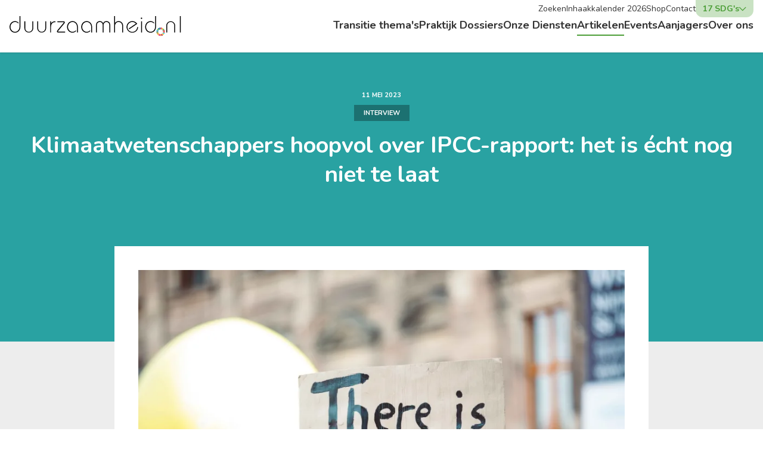

--- FILE ---
content_type: text/html; charset=UTF-8
request_url: https://duurzaamheid.nl/artikelen/klimaatwetenschappers-hoopvol-over-ipcc-rapport-het-is-%C3%A9cht-nog-niet-te-laat/
body_size: 49515
content:
<!doctype html>
<html lang="nl">
    <head>
        <meta charset="utf-8">
        <meta name="viewport" content="width=device-width, initial-scale=1, minimum-scale=1">

        <!--
            ##############################
            ####                      ####
            ####    Copyright 2026    ####
            ####      Visited.nl      ####
            ####                      ####
            ##############################
        -->

        <style>
            [x-cloak] {
                display: none !important;
            }
        </style>

        <script type="module">!function(){const e=document.createElement("link").relList;if(!(e&&e.supports&&e.supports("modulepreload"))){for(const e of document.querySelectorAll('link[rel="modulepreload"]'))r(e);new MutationObserver((e=>{for(const o of e)if("childList"===o.type)for(const e of o.addedNodes)if("LINK"===e.tagName&&"modulepreload"===e.rel)r(e);else if(e.querySelectorAll)for(const o of e.querySelectorAll("link[rel=modulepreload]"))r(o)})).observe(document,{childList:!0,subtree:!0})}function r(e){if(e.ep)return;e.ep=!0;const r=function(e){const r={};return e.integrity&&(r.integrity=e.integrity),e.referrerpolicy&&(r.referrerPolicy=e.referrerpolicy),"use-credentials"===e.crossorigin?r.credentials="include":"anonymous"===e.crossorigin?r.credentials="omit":r.credentials="same-origin",r}(e);fetch(e.href,r)}}();</script>
<script>!function(){var e=document.createElement("script");if(!("noModule"in e)&&"onbeforeload"in e){var t=!1;document.addEventListener("beforeload",(function(n){if(n.target===e)t=!0;else if(!n.target.hasAttribute("nomodule")||!t)return;n.preventDefault()}),!0),e.type="module",e.src=".",document.head.appendChild(e),e.remove()}}();</script>
<script src="https://duurzaamheid.nl/dist/assets/polyfills-legacy-Bor1buGs.js" nomodule onload="e=new CustomEvent(&#039;vite-script-loaded&#039;, {detail:{path: &#039;vite/legacy-polyfills-legacy&#039;}});document.dispatchEvent(e);"></script>
<script type="module" src="https://duurzaamheid.nl/dist/assets/app-BXOWkYev.js" crossorigin onload="e=new CustomEvent(&#039;vite-script-loaded&#039;, {detail:{path: &#039;src/js/app.js&#039;}});document.dispatchEvent(e);"></script>
<link href="https://duurzaamheid.nl/dist/assets/app-DbymL1UW.css" rel="stylesheet">
<script src="https://duurzaamheid.nl/dist/assets/app-legacy-D7jQADs9.js" nomodule onload="e=new CustomEvent(&#039;vite-script-loaded&#039;, {detail:{path: &#039;src/js/app-legacy.js&#039;}});document.dispatchEvent(e);"></script>
        <link rel="shortcut icon" href="/dist/assets/favicons/favicon.ico">
<link rel="icon" type="image/png" sizes="16x16" href="/dist/assets/favicons/favicon-16x16.png">
<link rel="icon" type="image/png" sizes="32x32" href="/dist/assets/favicons/favicon-32x32.png">
<link rel="icon" type="image/png" sizes="48x48" href="/dist/assets/favicons/favicon-48x48.png">
<link rel="manifest" href="/dist/assets/favicons/manifest.json">
<meta name="mobile-web-app-capable" content="yes">
<meta name="theme-color" content="#fff">
<meta name="application-name">
<link rel="apple-touch-icon" sizes="57x57" href="/dist/assets/favicons/apple-touch-icon-57x57.png">
<link rel="apple-touch-icon" sizes="60x60" href="/dist/assets/favicons/apple-touch-icon-60x60.png">
<link rel="apple-touch-icon" sizes="72x72" href="/dist/assets/favicons/apple-touch-icon-72x72.png">
<link rel="apple-touch-icon" sizes="76x76" href="/dist/assets/favicons/apple-touch-icon-76x76.png">
<link rel="apple-touch-icon" sizes="114x114" href="/dist/assets/favicons/apple-touch-icon-114x114.png">
<link rel="apple-touch-icon" sizes="120x120" href="/dist/assets/favicons/apple-touch-icon-120x120.png">
<link rel="apple-touch-icon" sizes="144x144" href="/dist/assets/favicons/apple-touch-icon-144x144.png">
<link rel="apple-touch-icon" sizes="152x152" href="/dist/assets/favicons/apple-touch-icon-152x152.png">
<link rel="apple-touch-icon" sizes="167x167" href="/dist/assets/favicons/apple-touch-icon-167x167.png">
<link rel="apple-touch-icon" sizes="180x180" href="/dist/assets/favicons/apple-touch-icon-180x180.png">
<link rel="apple-touch-icon" sizes="1024x1024" href="/dist/assets/favicons/apple-touch-icon-1024x1024.png">
<meta name="apple-mobile-web-app-capable" content="yes">
<meta name="apple-mobile-web-app-status-bar-style" content="black-translucent">
<meta name="apple-mobile-web-app-title">
<link rel="apple-touch-startup-image" media="(device-width: 320px) and (device-height: 568px) and (-webkit-device-pixel-ratio: 2) and (orientation: portrait)" href="/dist/assets/favicons/apple-touch-startup-image-640x1136.png">
<link rel="apple-touch-startup-image" media="(device-width: 375px) and (device-height: 667px) and (-webkit-device-pixel-ratio: 2) and (orientation: portrait)" href="/dist/assets/favicons/apple-touch-startup-image-750x1334.png">
<link rel="apple-touch-startup-image" media="(device-width: 414px) and (device-height: 896px) and (-webkit-device-pixel-ratio: 2) and (orientation: portrait)" href="/dist/assets/favicons/apple-touch-startup-image-828x1792.png">
<link rel="apple-touch-startup-image" media="(device-width: 375px) and (device-height: 812px) and (-webkit-device-pixel-ratio: 3) and (orientation: portrait)" href="/dist/assets/favicons/apple-touch-startup-image-1125x2436.png">
<link rel="apple-touch-startup-image" media="(device-width: 414px) and (device-height: 736px) and (-webkit-device-pixel-ratio: 3) and (orientation: portrait)" href="/dist/assets/favicons/apple-touch-startup-image-1242x2208.png">
<link rel="apple-touch-startup-image" media="(device-width: 414px) and (device-height: 896px) and (-webkit-device-pixel-ratio: 3) and (orientation: portrait)" href="/dist/assets/favicons/apple-touch-startup-image-1242x2688.png">
<link rel="apple-touch-startup-image" media="(device-width: 768px) and (device-height: 1024px) and (-webkit-device-pixel-ratio: 2) and (orientation: portrait)" href="/dist/assets/favicons/apple-touch-startup-image-1536x2048.png">
<link rel="apple-touch-startup-image" media="(device-width: 834px) and (device-height: 1112px) and (-webkit-device-pixel-ratio: 2) and (orientation: portrait)" href="/dist/assets/favicons/apple-touch-startup-image-1668x2224.png">
<link rel="apple-touch-startup-image" media="(device-width: 834px) and (device-height: 1194px) and (-webkit-device-pixel-ratio: 2) and (orientation: portrait)" href="/dist/assets/favicons/apple-touch-startup-image-1668x2388.png">
<link rel="apple-touch-startup-image" media="(device-width: 1024px) and (device-height: 1366px) and (-webkit-device-pixel-ratio: 2) and (orientation: portrait)" href="/dist/assets/favicons/apple-touch-startup-image-2048x2732.png">
<link rel="apple-touch-startup-image" media="(device-width: 810px) and (device-height: 1080px) and (-webkit-device-pixel-ratio: 2) and (orientation: portrait)" href="/dist/assets/favicons/apple-touch-startup-image-1620x2160.png">
<link rel="apple-touch-startup-image" media="(device-width: 320px) and (device-height: 568px) and (-webkit-device-pixel-ratio: 2) and (orientation: landscape)" href="/dist/assets/favicons/apple-touch-startup-image-1136x640.png">
<link rel="apple-touch-startup-image" media="(device-width: 375px) and (device-height: 667px) and (-webkit-device-pixel-ratio: 2) and (orientation: landscape)" href="/dist/assets/favicons/apple-touch-startup-image-1334x750.png">
<link rel="apple-touch-startup-image" media="(device-width: 414px) and (device-height: 896px) and (-webkit-device-pixel-ratio: 2) and (orientation: landscape)" href="/dist/assets/favicons/apple-touch-startup-image-1792x828.png">
<link rel="apple-touch-startup-image" media="(device-width: 375px) and (device-height: 812px) and (-webkit-device-pixel-ratio: 3) and (orientation: landscape)" href="/dist/assets/favicons/apple-touch-startup-image-2436x1125.png">
<link rel="apple-touch-startup-image" media="(device-width: 414px) and (device-height: 736px) and (-webkit-device-pixel-ratio: 3) and (orientation: landscape)" href="/dist/assets/favicons/apple-touch-startup-image-2208x1242.png">
<link rel="apple-touch-startup-image" media="(device-width: 414px) and (device-height: 896px) and (-webkit-device-pixel-ratio: 3) and (orientation: landscape)" href="/dist/assets/favicons/apple-touch-startup-image-2688x1242.png">
<link rel="apple-touch-startup-image" media="(device-width: 768px) and (device-height: 1024px) and (-webkit-device-pixel-ratio: 2) and (orientation: landscape)" href="/dist/assets/favicons/apple-touch-startup-image-2048x1536.png">
<link rel="apple-touch-startup-image" media="(device-width: 834px) and (device-height: 1112px) and (-webkit-device-pixel-ratio: 2) and (orientation: landscape)" href="/dist/assets/favicons/apple-touch-startup-image-2224x1668.png">
<link rel="apple-touch-startup-image" media="(device-width: 834px) and (device-height: 1194px) and (-webkit-device-pixel-ratio: 2) and (orientation: landscape)" href="/dist/assets/favicons/apple-touch-startup-image-2388x1668.png">
<link rel="apple-touch-startup-image" media="(device-width: 1024px) and (device-height: 1366px) and (-webkit-device-pixel-ratio: 2) and (orientation: landscape)" href="/dist/assets/favicons/apple-touch-startup-image-2732x2048.png">
<link rel="apple-touch-startup-image" media="(device-width: 810px) and (device-height: 1080px) and (-webkit-device-pixel-ratio: 2) and (orientation: landscape)" href="/dist/assets/favicons/apple-touch-startup-image-2160x1620.png">
<link rel="icon" type="image/png" sizes="228x228" href="/dist/assets/favicons/coast-228x228.png">
<meta name="msapplication-TileColor" content="#fff">
<meta name="msapplication-TileImage" content="/dist/assets/favicons/mstile-144x144.png">
<meta name="msapplication-config" content="/dist/assets/favicons/browserconfig.xml">
<link rel="yandex-tableau-widget" href="/dist/assets/favicons/yandex-browser-manifest.json">

        <title>Klimaatwetenschappers hoopvol over IPCC-rapport: het… | Duurzaamheid</title><meta name="generator" content="SEOmatic">
<meta name="description" content="Eind maart publiceerde het Intergovernmental Panel on Climate Change (IPCC) de samenvatting van de deelrapporten die de afgelopen jaren over…">
<meta name="referrer" content="no-referrer-when-downgrade">
<meta name="robots" content="all">
<meta content="nl" property="og:locale">
<meta content="Duurzaamheid" property="og:site_name">
<meta content="website" property="og:type">
<meta content="https://duurzaamheid.nl/artikelen/klimaatwetenschappers-hoopvol-over-ipcc-rapport-het-is-écht-nog-niet-te-laat/" property="og:url">
<meta content="Klimaatwetenschappers hoopvol over IPCC-rapport: het is écht nog niet…" property="og:title">
<meta content="Eind maart publiceerde het Intergovernmental Panel on Climate Change (IPCC) de samenvatting van de deelrapporten die de afgelopen jaren over…" property="og:description">
<meta content="https://dxduf6loqyckd.cloudfront.net/_resized/_1200x630_crop_center-center_82_none/No-planet-B.jpg?mtime=1683812164" property="og:image">
<meta content="1200" property="og:image:width">
<meta content="630" property="og:image:height">
<meta name="twitter:card" content="summary_large_image">
<meta name="twitter:creator" content="@">
<meta name="twitter:title" content="Klimaatwetenschappers hoopvol over IPCC-rapport: het is écht nog niet…">
<meta name="twitter:description" content="Eind maart publiceerde het Intergovernmental Panel on Climate Change (IPCC) de samenvatting van de deelrapporten die de afgelopen jaren over…">
<meta name="twitter:image" content="https://dxduf6loqyckd.cloudfront.net/_resized/_1200x630_crop_center-center_82_none/No-planet-B.jpg?mtime=1683812164">
<meta name="twitter:image:width" content="1200">
<meta name="twitter:image:height" content="630">
<link href="https://duurzaamheid.nl/artikelen/klimaatwetenschappers-hoopvol-over-ipcc-rapport-het-is-écht-nog-niet-te-laat/" rel="canonical">
<link href="https://duurzaamheid.nl/" rel="home">
<link type="text/plain" href="https://duurzaamheid.nl/humans.txt" rel="author">
<link href="https://duurzaamheid.nl/cpresources/ea02ba09/css/front-end/plugin/freeform.css?v=1745930156" rel="stylesheet">

        
        <link rel="preconnect" href="https://fonts.googleapis.com">
        <link rel="preconnect" href="https://fonts.gstatic.com" crossorigin>
        <link href="https://fonts.googleapis.com/css2?family=Nunito:ital,wght@0,200..1000;1,200..1000&display=swap" rel="stylesheet">

                    <style>
        .theme-bg-geen-armoede {
        background-color: #e5243b;
    }

    .theme-text-geen-armoede {
        color: #e5243b;
    }

    .theme-fill-geen-armoede {
        fill: #e5243b;
    }

        .theme-bg-geen-honger {
        background-color: #dda63a;
    }

    .theme-text-geen-honger {
        color: #dda63a;
    }

    .theme-fill-geen-honger {
        fill: #dda63a;
    }

        .theme-bg-goede-gezondheid-en-welzijn {
        background-color: #4c9f38;
    }

    .theme-text-goede-gezondheid-en-welzijn {
        color: #4c9f38;
    }

    .theme-fill-goede-gezondheid-en-welzijn {
        fill: #4c9f38;
    }

        .theme-bg-kwaliteitsonderwijs {
        background-color: #c5192d;
    }

    .theme-text-kwaliteitsonderwijs {
        color: #c5192d;
    }

    .theme-fill-kwaliteitsonderwijs {
        fill: #c5192d;
    }

        .theme-bg-gendergelijkheid {
        background-color: #ff3a21;
    }

    .theme-text-gendergelijkheid {
        color: #ff3a21;
    }

    .theme-fill-gendergelijkheid {
        fill: #ff3a21;
    }

        .theme-bg-schoon-water-en-sanitaire-voorzieningen {
        background-color: #26bde2;
    }

    .theme-text-schoon-water-en-sanitaire-voorzieningen {
        color: #26bde2;
    }

    .theme-fill-schoon-water-en-sanitaire-voorzieningen {
        fill: #26bde2;
    }

        .theme-bg-betaalbare-en-duurzame-energie {
        background-color: #fcc30b;
    }

    .theme-text-betaalbare-en-duurzame-energie {
        color: #fcc30b;
    }

    .theme-fill-betaalbare-en-duurzame-energie {
        fill: #fcc30b;
    }

        .theme-bg-waardig-werk-en-economische-groei {
        background-color: #a21942;
    }

    .theme-text-waardig-werk-en-economische-groei {
        color: #a21942;
    }

    .theme-fill-waardig-werk-en-economische-groei {
        fill: #a21942;
    }

        .theme-bg-industrie-innovatie-en-infrastructuur {
        background-color: #fd6925;
    }

    .theme-text-industrie-innovatie-en-infrastructuur {
        color: #fd6925;
    }

    .theme-fill-industrie-innovatie-en-infrastructuur {
        fill: #fd6925;
    }

        .theme-bg-ongelijkheid-verminderen {
        background-color: #dd1367;
    }

    .theme-text-ongelijkheid-verminderen {
        color: #dd1367;
    }

    .theme-fill-ongelijkheid-verminderen {
        fill: #dd1367;
    }

        .theme-bg-duurzame-steden-en-gemeenschappen {
        background-color: #fd9d24;
    }

    .theme-text-duurzame-steden-en-gemeenschappen {
        color: #fd9d24;
    }

    .theme-fill-duurzame-steden-en-gemeenschappen {
        fill: #fd9d24;
    }

        .theme-bg-verantwoorde-consumptie-en-productie {
        background-color: #00689d;
    }

    .theme-text-verantwoorde-consumptie-en-productie {
        color: #00689d;
    }

    .theme-fill-verantwoorde-consumptie-en-productie {
        fill: #00689d;
    }

        .theme-bg-klimaatverandering-aanpakken {
        background-color: #3f7e44;
    }

    .theme-text-klimaatverandering-aanpakken {
        color: #3f7e44;
    }

    .theme-fill-klimaatverandering-aanpakken {
        fill: #3f7e44;
    }

        .theme-bg-beschermen-van-oceanen-en-zeeën {
        background-color: #0a97d9;
    }

    .theme-text-beschermen-van-oceanen-en-zeeën {
        color: #0a97d9;
    }

    .theme-fill-beschermen-van-oceanen-en-zeeën {
        fill: #0a97d9;
    }

        .theme-bg-leven-op-land-beschermen {
        background-color: #56c02b;
    }

    .theme-text-leven-op-land-beschermen {
        color: #56c02b;
    }

    .theme-fill-leven-op-land-beschermen {
        fill: #56c02b;
    }

        .theme-bg-vrede-veiligheid-en-rechtvaardigheid {
        background-color: #00689d;
    }

    .theme-text-vrede-veiligheid-en-rechtvaardigheid {
        color: #00689d;
    }

    .theme-fill-vrede-veiligheid-en-rechtvaardigheid {
        fill: #00689d;
    }

        .theme-bg-partnerschap-om-de-doelen-te-bereiken {
        background-color: #bf8b2e;
    }

    .theme-text-partnerschap-om-de-doelen-te-bereiken {
        color: #bf8b2e;
    }

    .theme-fill-partnerschap-om-de-doelen-te-bereiken {
        fill: #bf8b2e;
    }

        .theme-bg-meer-informatie-over-de-sd-gs {
        background-color: #dd1768;
    }

    .theme-text-meer-informatie-over-de-sd-gs {
        color: #dd1768;
    }

    .theme-fill-meer-informatie-over-de-sd-gs {
        fill: #dd1768;
    }

    
    
        .theme-bg-gray {
        background-color: #cfcfcf;
    }

    .theme-text-gray {
        color: #cfcfcf;
    }

    .theme-fill-gray {
        fill: #cfcfcf;
    }
        .theme-bg-green {
        background-color: #4c9e38;
    }

    .theme-text-green {
        color: #4c9e38;
    }

    .theme-fill-green {
        fill: #4c9e38;
    }
        .theme-bg-cyan {
        background-color: #29a2a2;
    }

    .theme-text-cyan {
        color: #29a2a2;
    }

    .theme-fill-cyan {
        fill: #29a2a2;
    }
        .theme-bg-yellow {
        background-color: #f9c416;
    }

    .theme-text-yellow {
        color: #f9c416;
    }

    .theme-fill-yellow {
        fill: #f9c416;
    }
        .theme-bg-blue {
        background-color: #28bde2;
    }

    .theme-text-blue {
        color: #28bde2;
    }

    .theme-fill-blue {
        fill: #28bde2;
    }
        .theme-bg-darkblue {
        background-color: #1a496b;
    }

    .theme-text-darkblue {
        color: #1a496b;
    }

    .theme-fill-darkblue {
        fill: #1a496b;
    }
        .theme-bg-pink {
        background-color: #dd1768;
    }

    .theme-text-pink {
        color: #dd1768;
    }

    .theme-fill-pink {
        fill: #dd1768;
    }
        .theme-bg-red {
        background-color: #e8203a;
    }

    .theme-text-red {
        color: #e8203a;
    }

    .theme-fill-red {
        fill: #e8203a;
    }
        .theme-bg-black {
        background-color: #404040;
    }

    .theme-text-black {
        color: #404040;
    }

    .theme-fill-black {
        fill: #404040;
    }
    </style>

        
                    
        
            
            
            
            
            
            
            
            
            
            
            
            
            
            
            
            
            
            
            
            
            
            
            
            
            
            
            
            
            
    
<script>
    var woordenboekArray = {"steward-ownership":"<p>Steward-ownership betekent dat een stichting het eigendom van een bedrijf beheert, waarbij het welzijn van mensen en planeet belangrijker is dan winst. Bekende bedrijven die volgens dit model werken, zijn Patagonia, Bosch en de Efteling.<\/p>","deep tech":"<p>Deep tech (Deep technology) bedrijven zijn kennisintensieve bedrijven, meestal startups, die nieuwe en geavanceerde technologie\u00ebn gebruiken. Hun bedrijfsmodel is gebaseerd op high-tech engineering of belangrijke en relatief nieuwe wetenschappelijke doorbraken.<\/p>","cleantech":"<p>Cleantech (schone technologie) gaat over innovaties die goed zijn voor het milieu en bijdragen aan duurzame economische groei. Denk aan zonnepanelen, windenergie, groene waterstof, batterijen en warmtepompen.<\/p>","eu taxonomie":"<p>De EU taxonomie is een classificatiesysteem voor duurzame activiteiten. Elk bedrijf dat valt onder de CSRD moet hier ook over rapporteren.<\/p>","integraal ontwerpen":"<p>Een integraal ontwerp is een ontwerpmethodiek waarin alle aspecten van een gebouw als het ruimtelijk ontwerp, de constructie en materialisatie, maar ook de installaties en bouwfysische voorzieningen tot \u00e9\u00e9n ondeelbaar geheel worden gesmeed.<\/p><p>Integraal ontwerpen is gericht op het realiseren van een ontwerp waarin de interne en externe voorwaarden als het ware zijn verweven in het ontwerp. Aanvullende en meestal dure bouwkundige of installatietechnische voorzieningen worden hierdoor voorkomen.<\/p>","venture debt":"<p>Venture debt is een kortetermijnlening aan jonge bedrijven om liquiditeit te bieden tussen financieringsrondes door. Deze lening wordt meestal terugbetaald binnen 18 maanden tot drie jaar, vaak vanuit de opbrengsten van de volgende financieringsronde, en wordt nauw gekoppeld aan venture capital investeerders. De EIB hanteert voor venture debt een terugbetaalperiode van 5 jaar, gezien hun groene missie en non-profit karakter.<\/p>","seedfunding":"<p>Het geld waarmee een startup de eerste bedrijfsactiviteiten financiert. Het is daarmee het eerste geld dat in een startup gestoken wordt.<\/p>","b corp":"<p>B Corp staat voor '<strong>Benefit Corporation<\/strong>'. De B <a href=\"https:\/\/duurzaamheid.nl\/themas\/onderzoek-onderwijs\/\">Corp-certificering<\/a> is een internationale certificering voor winst gedreven bedrijven die een grote, positieve impact hebben op mens en milieu. Met deze certificering laat je zien dat je het als bedrijf \u00e9n ondernemer belangrijk vindt om niet alleen financi\u00eble waarde, maar ook waarde voor mens en milieu na te streven.<\/p>","eiwittransitie":"<p>De eiwittransitie betekent dat we steeds meer eiwitten halen uit plantaardige producten, in plaats van dierlijke producten.<\/p>","rli":"<p>De Raad voor de leefomgeving en infrastructuur (Rli) is een onafhankelijke adviesraad voor regering en parlement. De raad adviseert gevraagd en ongevraagd over hoofdlijnen van beleid op het gebied van duurzame ontwikkeling van de leefomgeving en infrastructuur. De raad behandelt met name strategische maatschappelijke vraagstukken van ruimtelijke inrichting en economie, wonen, milieu, voedsel en grondstoffen, natuur, landbouw, mobiliteit en veiligheid. Lees meer op <a href=\"http:\/\/www.rli.nl\/\">www.rli.nl<\/a><\/p>","nationaal groeifonds":"<p>Met het Nationaal Groeifonds investeert het kabinet tussen 2021 en 2025 \u20ac 20 miljard in projecten die zorgen voor economische groei voor de lange termijn. Zie<\/p><p><a href=\"https:\/\/www.nationaalgroeifonds.nl\/\">https:\/\/www.nationaalgroeifonds.nl\/<\/a><\/p>","kritieke grondstoffen":"<p>Kritieke materialen, ook wel <i>critical raw materials<\/i>, zijn grondstoffen die onmisbaar zijn voor onze economie, maar waarvan de beschikbaarheid onzeker is.<\/p>","green deal circular festivals":"<p>Festivalorganisaties zijn zich steeds bewuster van de noodzaak om duurzamer te worden en nemen maatregelen om bijvoorbeeld bewust in te kopen, zuinig om te gaan met materialen en zwerfafval te voorkomen. Door hun samenwerking met leveranciers en aannemers hebben ze bovendien invloed op de toeleveringsketen en kunnen zij de vraag naar duurzamere producten en diensten sturen. Met een groeiende populariteit biedt een festival daarbij ook mogelijkheden om het gedrag van bezoekers te be\u00efnvloeden en hen te inspireren om zich meer circulair te gedragen.<br \/>\u00a0<\/p><p>Op Europees niveau werken daarom 42 festivals aan een gezamenlijk duurzaamheidsdoel en ontwikkelen ze een model voor circulaire en klimaatneutrale festivals in 2025. Die samenwerking gebeurt onder de vlag van de Nederlandse Green Deal Circular Festivals. Deze Green Deal bouwt voort op de Nederlandse Green Deal Afvalvrije Festivals. Die streefde in 2015 naar vermindering van de hoeveelheid afval op festivals en meer gescheiden inzameling en recycling. De Green Deal Circular Festivals heeft een bredere insteek en reikwijdte en faciliteert samenwerking op Europese schaal op thema\u2019s als transport en mobiliteit, energie, water, eten en drinken, materiaal en overnachtingen.<\/p>","klimaatakkoord":"<p>Volgens het Klimaatakkoord moet 70 procent van alle elektriciteit in Nederland in 2030 uit hernieuwbare bronnen komen.<\/p>","linda steg":"<p>Linda Steg is hoogleraar omgevingspsychologie aan de Rijksuniversiteit Groningen en was een van de hoofdauteurs van het IPCC-deelrapport \u2018Opwarming van de aarde van 1.5\u00b0C\u2019 (2018) en van het klimaatmitigatiedeel in het zesde assessment-rapport (2022).<\/p>","heleen de coninck":"<p>Klimaatonderzoeker Heleen de Coninck is hoogleraar socio-technische innovatie en klimaatverandering aan de Technische Universiteit Eindhoven en hoogleraar systeemtransities en klimaatverandering aan de Radboud Universiteit Nijmegen. De Coninck was een van de hoofdauteurs van het IPCC-deelrapport \u2018Opwarming van de aarde van 1.5\u00b0C\u2019 (2018) en van het klimaatmitigatiedeel in het zesde assessment-rapport (2022).<\/p>","ipcc":"<p>Het Intergovernmental Panel on Climate Change (Intergouvernementele Werkgroep inzake Klimaatverandering) van de Verenigde Naties evalueert de risico\u2019s van klimaatverandering. De werkgroep bestaat uit honderden vrijwillige experts van onder andere universiteiten, onderzoekscentra en bedrijven over de hele wereld. Het IPCC doet zelf geen onderzoek, maar trekt conclusies en doet aanbevelingen op basis van recent bestaand wetenschappelijk onderzoek op het gebied van klimaatwetenschap.<\/p>","gots":"<p>Global Organic Textile Standard (GOTS) is een internationaal keurmerk dat eisen stelt aan zowel de productie van de vezels als de verder verwerking ervan tot kledingstukken. Minstens 70 procent (te herkennen aan de tekst Made with organic) of minstens 95 procent (te herkennen aan de tekst Organic) van het kledingstuk moet uit biologisch geproduceerde materialen bestaan.<\/p>","cpo":"<p>Collectief Particulier Opdrachtgeverschap<\/p>","eu actieplan":"<p>Het EU Actieplan is een pakket maatregelen om de overgang naar de circulaire economie te versnellen. Het omvat o.a. voorstellen om het ontwerp van verpakkingen te verbeteren, zoals duidelijke etikettering, om hergebruik en recycling te bevorderen.<\/p>","vervezeld":"<p>Vervezelen: het kledingstuk wordt teruggebracht naar de originele vezel of de vezels worden fijngesneden zodat er nieuwe vezels van kunnen worden gesponnen.<\/p>","vervezelen":"<p>Vervezelen: het kledingstuk wordt teruggebracht naar de originele vezel of de vezels worden fijngesneden zodat er nieuwe vezels van kunnen worden gesponnen.<\/p>","npce":"<p>Het Nationale Programma Circulaire Economie (NPCE) bevat maatregelen om de komende jaren zuiniger om te gaan met grondstoffen. Het programma behandelt hoe een circulaire economie voor verbetering kan zorgen van het klimaat, vervuiling, leveringszekerheid en biodiversiteit. In het NPCE zijn concrete doelen voor geselecteerde productgroepen geformuleerd en een uitgebreide set aan stimulerende, beprijzende en normerende maatregelen voor de komende jaren opgenomen.<\/p>","icer":"<p>Dit rapport is een uitgave van kennisinstellingen, waaronder het CBS, CPB, RIVM, TNO, universiteiten en meer, onder leiding van het Planbureau voor de Leefomgeving (PBL). Iedere twee jaar verschijnt het. De ICER is een belangrijk meetinstrument om te illustreren hoever \u2018we\u2019 zijn als het gaat om het behalen van de circulaire doelstellingen.<\/p>","vacu\u00fcm-wc\u2019s":"<p>Een vacu\u00fcm-wc heeft relatief heel weinig water nodig om door te spoelen. De inhoud van de pot wordt met ongeveer een liter water onder vacu\u00fcm weggezogen. Een gewoon toilet gebruikt zo'n zes tot acht liter water per spoelbeurt.<\/p>","r-ladder":"<p>De R-ladder geeft de mate van circulariteit aan. De R-ladder heeft 6 tredes (R1 tot en met R6) die verschillende strategie\u00ebn van circulariteit weergeven. Strategie\u00ebn hoger op de ladder, besparen meer grondstoffen. Hoe hoger een strategie op de R-Ladder staat, hoe meer circulair de strategie is. R1 is de hoogste trede.<\/p>","biofilische":"<p>De biofilische visie is een ontwerpfilosofie die de natuur als uitgangspunt neemt. In een biofilische omgeving wordt de natuurlijke intu\u00eftie van mensen geactiveerd.<\/p>","herenboerderij":"<p>Het oorspronkelijke begrip \u2018herenboer\u2019 verwijst naar een rijke boer die voldoende financi\u00eble middelen had om het werk op zijn land uit te laten voeren door personeel.<\/p>","natascha hokke":"<p>Natascha Hokke is Boswachter Communicatie &amp; Beleven bij Natuurmonumenten, initiatiefnemer van Rotterdam de Boer op! Sinds de start van het project is zij betrokken als communicatiemedewerker.<\/p>","louise vet":"<p>Louise Vet is Emeritus hoogleraar evolutionaire ecologie aan Wageningen University, voormalig directeur van het Nederlands Instituut voor Ecologie (NIOO) van de Koninklijke Nederlandse Akademie van Wetenschappen (KNAW) en voorzitter van de Stichting Deltaplan Biodiversiteitsherstel.<\/p>"};
</script>

        
            
    <script>
        (function(w,d,s,l,i){w[l]=w[l]||[];w[l].push({'gtm.start':
                new Date().getTime(),event:'gtm.js'});var f=d.getElementsByTagName(s)[0],
            j=d.createElement(s),dl=l!='dataLayer'?'&l='+l:'';j.async=true;j.src=
            'https://www.googletagmanager.com/gtm.js?id='+i+dl;f.parentNode.insertBefore(j,f);
        })(window,document,'script','dataLayer','GTM-5ZGNJ88');
    </script>

    </head>

    <body class="overscroll-y-auto max-w-[1920px] mx-auto overflow-x-hidden " x-data="modal()">
        <div class="bg-gray">
                
    <noscript><iframe src="https://www.googletagmanager.com/ns.html?id=GTM-5ZGNJ88" height="0" width="0" style="display:none; visibility:hidden"></iframe></noscript>


                                                <header x-data="menu()" class="relative z-40 bg-white shadow">
    <div class="container">
        <div class="flex items-center gap-10">

            <a href="https://duurzaamheid.nl/" class="relative hidden flex-none lg:block">
                <svg class="w-48 xl:w-72" viewBox="0 0 270 32" fill="none" xmlns="http://www.w3.org/2000/svg">
    <title>Duurzaamheid.nl</title>
    <path d="M17.04 0V17.07C17.04 22.34 13.27 26.18 8.52 26.18C3.77 26.18 0 22.34 0 17.08C0 11.8 3.76 7.96 8.52 7.96C10.5509 7.995 12.4965 8.78252 13.98 10.17V11.83C13.3094 11.0358 12.4732 10.3978 11.53 9.96075C10.5868 9.52372 9.5595 9.2982 8.52 9.3C4.98 9.3 1.47 12.58 1.47 17.08C1.47 21.58 4.97 24.86 8.52 24.86C12.72 24.86 15.64 21.13 15.64 17.08V0H17.04ZM24.7 8.34V18.8C24.7 22.45 27.24 24.84 30.3 24.84C33.36 24.84 35.9 22.44 35.9 18.8V8.34H37.3V18.99C37.3 20.8478 36.562 22.6296 35.2483 23.9433C33.9346 25.257 32.1528 25.995 30.295 25.995C28.4372 25.995 26.6554 25.257 25.3417 23.9433C24.028 22.6296 23.29 20.8478 23.29 18.99V8.34H24.7ZM44.98 8.34V18.8C44.98 22.45 47.53 24.84 50.58 24.84C53.63 24.84 56.18 22.44 56.18 18.8V8.34H57.58V18.99C57.58 19.9099 57.3988 20.8208 57.0468 21.6707C56.6947 22.5206 56.1788 23.2928 55.5283 23.9433C54.8778 24.5938 54.1056 25.1097 53.2557 25.4618C52.4058 25.8138 51.4949 25.995 50.575 25.995C49.6551 25.995 48.7442 25.8138 47.8943 25.4618C47.0444 25.1097 46.2722 24.5938 45.6217 23.9433C44.9712 23.2928 44.4553 22.5206 44.1032 21.6707C43.7512 20.8208 43.57 19.9099 43.57 18.99V8.34H44.98ZM63.86 25.82V8.34H65.26V11.69H65.33C65.8032 10.7145 66.534 9.88676 67.4434 9.29635C68.3529 8.70593 69.4063 8.37524 70.49 8.34H72.12V9.67H70.64C67.91 9.67 65.25 12.54 65.25 16.67V25.82H63.85H63.86ZM75.29 8.34H85.32C85.5327 8.31684 85.7479 8.34239 85.9493 8.41472C86.1506 8.48705 86.3329 8.60426 86.4823 8.75747C86.6316 8.91069 86.7442 9.09588 86.8113 9.29903C86.8785 9.50218 86.8986 9.71795 86.87 9.93C86.8469 10.6649 86.5426 11.3629 86.02 11.88L76.7 23.16C76.4 23.53 76.19 23.72 76.19 24.05C76.19 24.31 76.49 24.42 76.85 24.42H87.32V25.82H76.12C75.9069 25.8452 75.6908 25.821 75.4885 25.7494C75.2862 25.6778 75.103 25.5606 74.9532 25.4069C74.8034 25.2533 74.6909 25.0672 74.6245 24.8631C74.558 24.659 74.5394 24.4424 74.57 24.23C74.5989 23.4964 74.9023 22.8005 75.42 22.28L84.74 11C85.04 10.63 85.26 10.44 85.26 10.11C85.26 9.85 84.96 9.74 84.59 9.74H75.3V8.34H75.29ZM106.08 25.81V17.08C106.08 13.02 103.16 9.3 98.96 9.3C95.42 9.3 91.92 12.58 91.92 17.07C91.92 21.56 95.42 24.85 98.96 24.85C100 24.8489 101.027 24.6211 101.97 24.1825C102.913 23.7438 103.749 23.1048 104.42 22.31V23.97C102.936 25.3555 100.99 26.1396 98.96 26.17C94.2 26.17 90.44 22.34 90.44 17.07C90.44 11.8 94.2 7.97 98.96 7.97C103.72 7.97 107.48 11.8 107.48 17.07V25.81H106.08ZM128.42 25.81V17.08C128.42 13.02 125.51 9.3 121.3 9.3C117.76 9.3 114.26 12.58 114.26 17.07C114.26 21.56 117.76 24.85 121.3 24.85C122.34 24.8489 123.367 24.6211 124.31 24.1825C125.253 23.7438 126.089 23.1048 126.76 22.31V23.97C125.276 25.3555 123.33 26.1396 121.3 26.17C116.55 26.17 112.78 22.34 112.78 17.07C112.78 11.8 116.55 7.97 121.3 7.97C126.05 7.97 129.82 11.8 129.82 17.07V25.81H128.42ZM146.49 25.82V14.24C146.49 10.92 144.24 9.3 141.95 9.3C139.71 9.3 137.42 10.92 137.42 14.24V25.82H136.02V14.24C136.02 10.18 138.68 7.97 141.96 7.97C144.72 7.97 146.42 9.22 147.16 11.4H147.23C147.97 9.22 149.67 7.97 152.43 7.97C155.71 7.97 158.37 10.17 158.37 14.24V25.8H156.97V14.24C156.97 10.92 154.69 9.3 152.44 9.3C150.15 9.3 147.9 10.92 147.9 14.24V25.82H146.49ZM177.16 25.81V15.34C177.16 11.69 174.62 9.3 171.56 9.3C168.5 9.3 165.96 11.7 165.96 15.34V25.81H164.56V0H165.96V10.7H166.04C166.671 9.82975 167.504 9.12575 168.467 8.64848C169.431 8.17121 170.495 7.93495 171.57 7.96C172.512 7.94108 173.447 8.11594 174.318 8.4737C175.189 8.83146 175.977 9.36449 176.634 10.0397C177.29 10.7149 177.801 11.5178 178.134 12.3987C178.467 13.2795 178.615 14.2194 178.57 15.16V25.8H177.17L177.16 25.81ZM187.49 19.55L198.73 11.95C198.051 11.1113 197.191 10.4372 196.214 9.97824C195.237 9.5193 194.169 9.28743 193.09 9.3C192.07 9.3129 191.063 9.52826 190.127 9.93357C189.191 10.3389 188.345 10.9261 187.638 11.661C186.931 12.396 186.377 13.2641 186.008 14.215C185.64 15.1658 185.463 16.1805 185.49 17.2C185.474 18.2026 185.655 19.1987 186.023 20.1313C186.392 21.0639 186.94 21.9148 187.638 22.6354C188.335 23.356 189.168 23.9321 190.088 24.331C191.008 24.7298 191.997 24.9436 193 24.96C195.025 24.9932 196.98 24.2205 198.435 22.8121C199.891 21.4038 200.727 19.4749 200.76 17.45H202.24C202.148 19.6286 201.279 21.7021 199.788 23.2939C198.298 24.8856 196.286 25.89 194.118 26.1247C191.95 26.3593 189.77 25.8085 187.974 24.5725C186.178 23.3364 184.884 21.4971 184.329 19.3885C183.773 17.2799 183.992 15.042 184.946 13.0813C185.901 11.1206 187.526 9.56719 189.528 8.70319C191.53 7.8392 193.776 7.72197 195.857 8.37279C197.938 9.02361 199.717 10.3993 200.87 12.25L188.37 20.73L187.49 19.55ZM207.58 2.29C207.798 2.29 208.01 2.35451 208.191 2.47538C208.372 2.59625 208.513 2.76805 208.596 2.96905C208.68 3.17005 208.701 3.39122 208.659 3.6046C208.616 3.81798 208.512 4.01398 208.358 4.16782C208.204 4.32166 208.008 4.42642 207.795 4.46886C207.581 4.51131 207.36 4.48952 207.159 4.40627C206.958 4.32301 206.786 4.18202 206.665 4.00113C206.545 3.82023 206.48 3.60756 206.48 3.39C206.476 3.24778 206.5 3.10617 206.551 2.97347C206.603 2.84077 206.68 2.71964 206.779 2.61719C206.878 2.51474 206.996 2.43303 207.126 2.37685C207.257 2.32066 207.398 2.29114 207.54 2.29H207.58ZM206.88 25.81V8.34H208.28V25.8H206.88V25.81ZM230.33 0V17.07C230.33 22.34 226.57 26.18 221.81 26.18C217.05 26.18 213.3 22.34 213.3 17.08C213.3 11.8 217.06 7.96 221.81 7.96C223.84 8.00028 225.784 8.78706 227.27 10.17V11.83C226.601 11.0334 225.765 10.3932 224.822 9.95435C223.878 9.51552 222.85 9.28875 221.81 9.29C218.27 9.29 214.77 12.57 214.77 17.07C214.77 21.57 218.27 24.85 221.81 24.85C226.02 24.85 228.93 21.12 228.93 17.07V0H230.33ZM259.1 25.82V15.35C259.1 11.7 256.55 9.3 253.5 9.3C250.43 9.3 247.9 11.7 247.9 15.35V25.82H246.5V15.16C246.5 13.3035 247.237 11.523 248.55 10.2103C249.863 8.8975 251.643 8.16 253.5 8.16C255.357 8.16 257.137 8.8975 258.45 10.2103C259.762 11.523 260.5 13.3035 260.5 15.16V25.82H259.1ZM267.94 25.81V0H269.34V25.81H267.94Z" fill="black"/>
    <path d="M234.403 22.826C234.57 22.5485 234.771 22.2938 235.003 22.068L233.05 19.908C232.557 20.3777 232.139 20.92 231.81 21.516L234.403 22.826Z" fill="#5FBB46"/>
    <path d="M239.177 21.31C239.474 21.4414 239.752 21.6111 240.004 21.815L241.957 19.679C241.441 19.2332 240.86 18.8689 240.234 18.599L239.177 21.31Z" fill="#E5B733"/>
    <path d="M243.661 21.954L241.061 23.241C241.192 23.5341 241.285 23.843 241.337 24.16L244.209 23.884C244.125 23.2166 243.939 22.566 243.658 21.955" fill="#C5212F"/>
    <path d="M240.877 22.872L243.477 21.585C243.155 20.9903 242.744 20.448 242.259 19.977L240.306 22.113C240.529 22.3404 240.721 22.5951 240.88 22.871" fill="#4B9F45"/>
    <path d="M233.871 24.711V24.55L231 24.297V24.711C230.996 25.2525 231.058 25.7925 231.184 26.319L233.964 25.519C233.905 25.2564 233.874 24.9882 233.872 24.719" fill="#427F44"/>
    <path d="M240.533 27.099C240.324 27.3428 240.085 27.5588 239.821 27.742L241.337 30.223C241.902 29.8417 242.405 29.3767 242.83 28.844L240.533 27.099Z" fill="#F9C416"/>
    <path d="M241.383 24.709C241.382 24.9782 241.351 25.2465 241.291 25.509L244.071 26.309C244.206 25.7835 244.275 25.2435 244.278 24.701L244.255 24.311L241.36 24.564V24.702" fill="#EF412C"/>
    <path d="M234.792 27.145L232.492 28.891C232.917 29.4237 233.42 29.8884 233.985 30.269L235.501 27.811C235.236 27.6206 234.997 27.3967 234.789 27.145" fill="#F99F27"/>
    <path d="M233.939 24.135C233.99 23.8179 234.083 23.509 234.215 23.216L231.615 21.907C231.324 22.5245 231.13 23.1833 231.041 23.86L233.939 24.135Z" fill="#1A97D4"/>
    <path d="M240.992 30.453L239.476 27.972C239.187 28.1347 238.878 28.2581 238.557 28.339L239.108 31.188C239.77 31.0415 240.406 30.7936 240.992 30.453Z" fill="#A21C44"/>
    <path d="M241.177 25.905C241.075 26.2046 240.936 26.4902 240.763 26.755L243.083 28.501C243.463 27.9512 243.757 27.347 243.956 26.709L241.176 25.928L241.177 25.905Z" fill="#28BDE2"/>
    <path d="M238.167 28.432C237.847 28.474 237.522 28.474 237.202 28.432L236.651 31.281C237.336 31.3882 238.034 31.3882 238.719 31.281L238.167 28.432Z" fill="#F26A2C"/>
    <path d="M237.868 20.989C238.18 21.0038 238.489 21.0579 238.787 21.15L239.844 18.462C239.209 18.2319 238.543 18.1004 237.869 18.072L237.868 20.989Z" fill="#E8253C"/>
    <path d="M236.788 28.362C236.468 28.2884 236.159 28.1728 235.869 28.018L234.33 30.476C234.924 30.8185 235.567 31.0665 236.237 31.211L236.788 28.362Z" fill="#DD1768"/>
    <path d="M236.513 21.149C236.811 21.0571 237.12 21.003 237.432 20.988V18.071C236.758 18.0922 236.092 18.2163 235.456 18.439L236.513 21.149Z" fill="#1A496B"/>
    <path d="M234.514 26.828C234.329 26.5491 234.182 26.2463 234.078 25.928L231.298 26.728C231.507 27.3848 231.817 28.0049 232.217 28.566L234.514 26.828Z" fill="#C7982D"/>
    <path d="M235.318 21.769C235.565 21.5837 235.833 21.4295 236.118 21.31L235.065 18.599C234.45 18.8564 233.877 19.2049 233.365 19.633L235.318 21.769Z" fill="#03699D"/>
</svg>

            </a>

            <div class="ml-auto items-center max-lg:menu_mobile lg:flex" :class="{ 'max-lg:menu_open': menu_open }" x-ref="menu_wrapper">
                <div class="max-lg:container">
                    <div class="mb-8 flex flex-col gap-7 max-lg:border-t max-lg:pt-3 lg:flex-col-reverse lg:items-end">
                        <ul class="flex flex-col gap-3 font-bold lg:flex-row lg:gap-8 lg:text-lg">
                                                            
                                <li>
                                    <a href="https://duurzaamheid.nl/themas/" class="block max-lg:border-b max-lg:pb-3 lg:link_underline ">
                                        Transitie thema&#039;s
                                    </a>
                                </li>
                                                            
                                <li>
                                    <a href="https://duurzaamheid.nl/dossiers/" class="block max-lg:border-b max-lg:pb-3 lg:link_underline ">
                                        Praktijk Dossiers
                                    </a>
                                </li>
                                                            
                                <li>
                                    <a href="https://duurzaamheid.nl/diensten/" class="block max-lg:border-b max-lg:pb-3 lg:link_underline ">
                                        Onze Diensten
                                    </a>
                                </li>
                                                            
                                <li>
                                    <a href="https://duurzaamheid.nl/artikelen/" class="block max-lg:border-b max-lg:pb-3 lg:link_underline current">
                                        Artikelen
                                    </a>
                                </li>
                                                            
                                <li>
                                    <a href="https://duurzaamheid.nl/events/" class="block max-lg:border-b max-lg:pb-3 lg:link_underline ">
                                        Events
                                    </a>
                                </li>
                                                            
                                <li>
                                    <a href="https://duurzaamheid.nl/aanjagers/" class="block max-lg:border-b max-lg:pb-3 lg:link_underline ">
                                        Aanjagers
                                    </a>
                                </li>
                                                            
                                <li>
                                    <a href="https://duurzaamheid.nl/over-ons/" class="block max-lg:border-b max-lg:pb-3 lg:link_underline ">
                                        Over ons
                                    </a>
                                </li>
                                                    </ul>


                        <div class="flex flex-col gap-4 lg:flex-row lg:items-center">
                            <ul  class="flex flex-col lg:flex-row gap-4 text-sm"><li ><a  class="block lg:link_underline" href="https://duurzaamheid.nl/zoeken/">Zoeken</a></li><li ><a  class="block lg:link_underline" href="https://duurzaamheid.nl/jaarkalender/">Inhaakkalender 2026</a></li><li ><a  class="block lg:link_underline" href="https://www.shop.duurzaamheid.nl/" rel="noopener" target="_blank">Shop</a></li><li ><a  class="block lg:link_underline" href="https://duurzaamheid.nl/contact/">Contact</a></li></ul>

                            
    <div x-data="{ sdg_open: false }">
        <button type="button" class="flex items-center gap-1 max-lg:rounded-t-xl rounded-b-xl px-3 py-1 text-sm font-bold transition-all bg-secondary/30 text-secondary" @click="sdg_open =! sdg_open" :class="{'!bg-gray !rounded-b-none': sdg_open}">
            17 SDG's
            <svg class="size-3 fill-current" xmlns="http://www.w3.org/2000/svg" viewBox="0 0 26 15">
    <path d="M23.303-.002L12.467 10.834 1.63-.002-.454 2.082l12.921 12.92 2.084-2.084L25.387 2.082z"/>
</svg>

        </button>

        <div x-cloak x-show="sdg_open" @click.outside="sdg_open=false" x-transition class="absolute inset-x-0 z-10 bg-gray py-4 md:py-8 shadow">
            <div class="container">
                <ul class="grid grid-cols-2 gap-4 md:grid-cols-4 lg:grid-cols-5 xl:grid-cols-6">
                                            <li>
                                
        
    
    <a href="https://duurzaamheid.nl/sdg/sdg-1-geen-armoede/" class="flex relative h-full overflow-hidden flex-col justify-between gap-4 p-4 group hover:brightness-110 transition-all hover:shadow-md theme-bg-geen-armoede text-white">
        <div class="break-words text-xs font-bold md:text-sm">
            Geen armoede
        </div>

                    <div class="grid flex-none place-content-center">
                <svg class="w-16 lg:w-20 max-w-24 max-h-14 fill-white transition-transform group-hover:scale-125" xmlns="http://www.w3.org/2000/svg" viewBox="0 0 38 17">
  <path d="M33.1 2C33.1 1.64196 33.2422 1.29858 33.4954 1.04541C33.7486 0.792231 34.092 0.65 34.45 0.65C34.808 0.65 35.1514 0.792231 35.4046 1.04541C35.6578 1.29858 35.8 1.64196 35.8 2C35.8 2.35804 35.6578 2.70142 35.4046 2.95459C35.1514 3.20777 34.808 3.35 34.45 3.35C34.092 3.35 33.7486 3.20777 33.4954 2.95459C33.2422 2.70142 33.1 2.35804 33.1 2ZM36.02 3.86C36.4656 3.90227 36.8795 4.10907 37.1809 4.44003C37.4823 4.771 37.6495 5.20238 37.65 5.65V9.38C37.65 9.67 37.41 9.91 37.13 9.91C37.06 9.91136 36.9905 9.89858 36.9256 9.87243C36.8607 9.84627 36.8017 9.80728 36.7522 9.75779C36.7027 9.7083 36.6637 9.64934 36.6376 9.58442C36.6114 9.5195 36.5986 9.44997 36.6 9.38V6.18C36.6 6.06 36.57 5.89 36.35 5.89C36.2 5.89 36.16 6.06 36.16 6.16V15.76C36.16 15.9589 36.081 16.1497 35.9403 16.2903C35.7997 16.431 35.6089 16.51 35.41 16.51C35.2111 16.51 35.0203 16.431 34.8797 16.2903C34.739 16.1497 34.66 15.9589 34.66 15.76V10.23C34.66 10.17 34.64 10.01 34.45 10.01C34.25 10.01 34.23 10.17 34.23 10.23V15.77C34.23 15.9689 34.151 16.1597 34.0103 16.3003C33.8697 16.441 33.6789 16.52 33.48 16.52C33.2811 16.52 33.0903 16.441 32.9497 16.3003C32.809 16.1597 32.73 15.9689 32.73 15.77V6.16C32.73 6.06 32.69 5.89 32.54 5.89C32.32 5.89 32.29 6.06 32.29 6.18V9.38C32.29 9.51924 32.2347 9.65277 32.1362 9.75123C32.0378 9.84969 31.9042 9.905 31.765 9.905C31.6258 9.905 31.4922 9.84969 31.3938 9.75123C31.2953 9.65277 31.24 9.51924 31.24 9.38V5.65C31.24 4.71 31.96 3.95 32.88 3.86H36.02ZM25.1 2.7C25.1 2.36052 24.9651 2.03495 24.7251 1.7949C24.485 1.55486 24.1595 1.42 23.82 1.42C23.4805 1.42 23.1549 1.55486 22.9149 1.7949C22.6749 2.03495 22.54 2.36052 22.54 2.7C22.54 3.03815 22.6743 3.36245 22.9134 3.60156C23.1525 3.84067 23.4768 3.975 23.815 3.975C24.1532 3.975 24.4775 3.84067 24.7166 3.60156C24.9557 3.36245 25.09 3.03815 25.09 2.7M21.25 5.6L20.19 9.04C20.19 9.04 19.99 9.68 20.54 9.84C21.07 9.99 21.24 9.37 21.24 9.37L22.09 6.49C22.09 6.49 22.13 6.27 22.29 6.32C22.47 6.37 22.4 6.61 22.4 6.61L20.92 12H22.3V15.86C22.3 16.0364 22.3701 16.2055 22.4948 16.3302C22.6195 16.4549 22.7886 16.525 22.965 16.525C23.1414 16.525 23.3105 16.4549 23.4352 16.3302C23.5599 16.2055 23.63 16.0364 23.63 15.86V12H24V15.87C24 16.045 24.0695 16.2129 24.1933 16.3367C24.3171 16.4605 24.485 16.53 24.66 16.53C24.835 16.53 25.0029 16.4605 25.1267 16.3367C25.2505 16.2129 25.32 16.045 25.32 15.87V12H26.71L25.22 6.6C25.22 6.6 25.16 6.37 25.32 6.32C25.49 6.27 25.54 6.49 25.54 6.49L26.39 9.37C26.39 9.37 26.55 9.99 27.09 9.83C27.63 9.68 27.44 9.04 27.44 9.04L26.38 5.59C26.38 5.59 26 4.59 25.16 4.59H22.45C21.62 4.59 21.24 5.59 21.24 5.59M17.45 2.7C17.4657 2.52307 17.4444 2.34482 17.3874 2.17658C17.3305 2.00833 17.2391 1.85379 17.1192 1.72276C16.9993 1.59174 16.8534 1.48711 16.6909 1.41552C16.5283 1.34394 16.3526 1.30697 16.175 1.30697C15.9974 1.30697 15.8217 1.34394 15.6591 1.41552C15.4966 1.48711 15.3507 1.59174 15.2308 1.72276C15.1109 1.85379 15.0195 2.00833 14.9626 2.17658C14.9056 2.34482 14.8843 2.52307 14.9 2.7C14.9282 3.01866 15.0748 3.31519 15.3108 3.53119C15.5468 3.74718 15.8551 3.86697 16.175 3.86697C16.4949 3.86697 16.8032 3.74718 17.0392 3.53119C17.2752 3.31519 17.4218 3.01866 17.45 2.7ZM13.61 5.6L12.55 9.04C12.55 9.04 12.36 9.68 12.9 9.84C13.43 9.99 13.6 9.37 13.6 9.37L14.45 6.49C14.45 6.49 14.5 6.27 14.66 6.32C14.83 6.37 14.76 6.61 14.76 6.61L13.28 12H14.66V15.86C14.6799 16.0223 14.7586 16.1718 14.8811 16.2801C15.0036 16.3885 15.1615 16.4483 15.325 16.4483C15.4885 16.4483 15.6464 16.3885 15.7689 16.2801C15.8914 16.1718 15.9701 16.0223 15.99 15.86V12H16.37V15.87C16.37 16.0464 16.4401 16.2155 16.5648 16.3402C16.6895 16.4649 16.8586 16.535 17.035 16.535C17.2114 16.535 17.3805 16.4649 17.5052 16.3402C17.6299 16.2155 17.7 16.0464 17.7 15.87V12H19.08L17.6 6.6C17.6 6.6 17.53 6.37 17.7 6.32C17.86 6.27 17.91 6.49 17.91 6.49L18.77 9.37C18.77 9.37 18.93 9.99 19.46 9.83C20 9.68 19.81 9.04 19.81 9.04L18.75 5.59C18.75 5.59 18.37 4.59 17.53 4.59H14.83C13.99 4.59 13.61 5.59 13.61 5.59M29.38 9.84C29.5192 9.84 29.657 9.81258 29.7856 9.75931C29.9142 9.70604 30.0311 9.62796 30.1295 9.52953C30.228 9.4311 30.306 9.31425 30.3593 9.18564C30.4126 9.05704 30.44 8.9192 30.44 8.78C30.44 8.6408 30.4126 8.50296 30.3593 8.37436C30.306 8.24575 30.228 8.1289 30.1295 8.03047C30.0311 7.93204 29.9142 7.85396 29.7856 7.80069C29.657 7.74742 29.5192 7.72 29.38 7.72C29.0989 7.72 28.8293 7.83168 28.6305 8.03047C28.4317 8.22925 28.32 8.49887 28.32 8.78C28.32 9.06113 28.4317 9.33074 28.6305 9.52953C28.8293 9.72832 29.0989 9.84 29.38 9.84ZM26.83 13.14C26.78 13.26 26.73 13.52 26.98 13.64C27.28 13.78 27.44 13.49 27.44 13.49L28.02 11.65C28.02 11.65 28.12 11.53 28.12 11.65V16C28.12 16.1445 28.1774 16.2832 28.2796 16.3854C28.3818 16.4876 28.5205 16.545 28.665 16.545C28.8095 16.545 28.9482 16.4876 29.0504 16.3854C29.1526 16.2832 29.21 16.1445 29.21 16V14.29C29.21 14.29 29.17 14.05 29.37 14.05C29.57 14.05 29.54 14.29 29.54 14.29V15.99C29.54 16.1345 29.5974 16.2732 29.6996 16.3754C29.8018 16.4776 29.9405 16.535 30.085 16.535C30.2295 16.535 30.3682 16.4776 30.4704 16.3754C30.5726 16.2732 30.63 16.1345 30.63 15.99V11.67C30.63 11.54 30.69 11.63 30.69 11.63L31.15 12.89C31.15 12.89 31.34 13.45 31.4 13.48C31.4801 13.5132 31.5687 13.5194 31.6527 13.4978C31.7366 13.4762 31.8113 13.428 31.8654 13.3603C31.9195 13.2926 31.9502 13.2092 31.9529 13.1226C31.9555 13.036 31.9299 12.9508 31.88 12.88V12.87C31.88 12.83 31.21 11.2 31.14 10.97C30.9 10.27 30.46 10.28 30.04 10.27H28.55C28 10.29 27.82 10.57 27.21 12.14L26.82 13.14H26.83ZM6.07 2C6.07 1.64196 5.92777 1.29858 5.67459 1.04541C5.42142 0.792231 5.07804 0.65 4.72 0.65C4.36196 0.65 4.01858 0.792231 3.76541 1.04541C3.51223 1.29858 3.37 1.64196 3.37 2C3.37 2.35804 3.51223 2.70142 3.76541 2.95459C4.01858 3.20777 4.36196 3.35 4.72 3.35C5.07804 3.35 5.42142 3.20777 5.67459 2.95459C5.92777 2.70142 6.07 2.35804 6.07 2ZM3.15 3.86C2.70438 3.90227 2.2905 4.10907 1.98912 4.44003C1.68774 4.771 1.52049 5.20238 1.52 5.65V9.38C1.52 9.67 1.75 9.91 2.04 9.91C2.33 9.91 2.56 9.67 2.56 9.38V6.18C2.56 6.06 2.6 5.89 2.82 5.89C2.97 5.89 3 6.06 3.01 6.16V15.76C3.01 15.9589 3.08902 16.1497 3.22967 16.2903C3.37032 16.431 3.56109 16.51 3.76 16.51C3.95891 16.51 4.14968 16.431 4.29033 16.2903C4.43098 16.1497 4.51 15.9589 4.51 15.76V10.23C4.51 10.17 4.53 10.01 4.71 10.01H4.72C4.92 10.01 4.93 10.17 4.94 10.23V15.77C4.94 15.9689 5.01902 16.1597 5.15967 16.3003C5.30032 16.441 5.49109 16.52 5.69 16.52C5.88891 16.52 6.07968 16.441 6.22033 16.3003C6.36098 16.1597 6.44 15.9689 6.44 15.77V6.16C6.44 6.06 6.47 5.89 6.62 5.89C6.85 5.89 6.88 6.06 6.88 6.18V9.38C6.88 9.67 7.11 9.9 7.4 9.9C7.69 9.9 7.92 9.67 7.92 9.38V5.65C7.92 4.71 7.21 3.95 6.29 3.86H3.15Z"></path>
  <path d="M0.78 16.46H0.74C0.688519 16.4503 0.642916 16.4207 0.612996 16.3777C0.583076 16.3347 0.571228 16.2817 0.58 16.23L1.78 9.89C1.78974 9.83852 1.81929 9.79292 1.8623 9.763C1.90531 9.73308 1.95835 9.72123 2.01 9.73C2.11 9.75 2.19 9.86 2.17 9.96L0.97 16.3C0.96065 16.3459 0.935515 16.387 0.898972 16.4162C0.862428 16.4454 0.816789 16.4609 0.77 16.46H0.78ZM8.56 9.28C8.51375 9.21322 8.44781 9.16255 8.37137 9.13505C8.29493 9.10756 8.21182 9.10462 8.13363 9.12665C8.05544 9.14867 7.98609 9.19456 7.93524 9.25791C7.88439 9.32126 7.85459 9.3989 7.85 9.48C7.85 9.55 7.89 9.66 7.89 9.66L8.96 11.6C8.96 11.6 9.02 11.73 9.02 11.85V16.01C9.02 16.1492 9.07531 16.2828 9.17377 16.3812C9.27223 16.4797 9.40576 16.535 9.545 16.535C9.68424 16.535 9.81777 16.4797 9.91623 16.3812C10.0147 16.2828 10.07 16.1492 10.07 16.01V14.37C10.07 14.37 10.04 14.13 10.23 14.13C10.41 14.13 10.38 14.37 10.38 14.37V16C10.38 16.1392 10.4353 16.2728 10.5338 16.3712C10.6322 16.4697 10.7658 16.525 10.905 16.525C11.0442 16.525 11.1778 16.4697 11.2762 16.3712C11.3747 16.2728 11.43 16.1392 11.43 16V11.84C11.43 11.72 11.5 11.58 11.5 11.58L12.48 9.8C12.48 9.8 12.61 9.54 12.61 9.48C12.6083 9.3961 12.5797 9.31497 12.5282 9.24866C12.4768 9.18236 12.4053 9.13441 12.3245 9.11195C12.2436 9.08949 12.1577 9.09371 12.0794 9.12399C12.0011 9.15426 11.9347 9.20898 11.89 9.28C11.86 9.3 11.36 10.18 11.19 10.34C11.02 10.52 10.87 10.5 10.87 10.5H9.58C9.58 10.5 9.43 10.52 9.25 10.34C9.09 10.18 8.6 9.3 8.56 9.27V9.28Z"></path>
  <path d="M10.23 9.84C10.3692 9.84 10.507 9.81258 10.6356 9.75931C10.7643 9.70604 10.8811 9.62796 10.9795 9.52953C11.078 9.4311 11.156 9.31425 11.2093 9.18564C11.2626 9.05704 11.29 8.9192 11.29 8.78C11.29 8.6408 11.2626 8.50296 11.2093 8.37436C11.156 8.24575 11.078 8.1289 10.9795 8.03047C10.8811 7.93204 10.7643 7.85396 10.6356 7.80069C10.507 7.74742 10.3692 7.72 10.23 7.72C9.94887 7.72 9.67926 7.83168 9.48047 8.03047C9.28168 8.22925 9.17 8.49887 9.17 8.78C9.17 9.06113 9.28168 9.33074 9.48047 9.52953C9.67926 9.72832 9.94887 9.84 10.23 9.84ZM10.23 11.33L11.43 12.21L12 14.3H8.46L9.03 12.21L10.23 11.33Z"></path>
  <path d="M33.1 2C33.1 1.64196 33.2422 1.29858 33.4954 1.04541C33.7486 0.792231 34.092 0.65 34.45 0.65C34.808 0.65 35.1514 0.792231 35.4046 1.04541C35.6578 1.29858 35.8 1.64196 35.8 2C35.8 2.35804 35.6578 2.70142 35.4046 2.95459C35.1514 3.20777 34.808 3.35 34.45 3.35C34.092 3.35 33.7486 3.20777 33.4954 2.95459C33.2422 2.70142 33.1 2.35804 33.1 2ZM36.02 3.86C36.4656 3.90227 36.8795 4.10907 37.1809 4.44003C37.4823 4.771 37.6495 5.20238 37.65 5.65V9.38C37.65 9.67 37.41 9.91 37.13 9.91C37.06 9.91136 36.9905 9.89858 36.9256 9.87243C36.8607 9.84627 36.8017 9.80728 36.7522 9.75779C36.7027 9.7083 36.6637 9.64934 36.6376 9.58442C36.6114 9.5195 36.5986 9.44997 36.6 9.38V6.18C36.6 6.06 36.57 5.89 36.35 5.89C36.2 5.89 36.16 6.06 36.16 6.16V15.76C36.16 15.9589 36.081 16.1497 35.9403 16.2903C35.7997 16.431 35.6089 16.51 35.41 16.51C35.2111 16.51 35.0203 16.431 34.8797 16.2903C34.739 16.1497 34.66 15.9589 34.66 15.76V10.23C34.66 10.17 34.64 10.01 34.45 10.01C34.25 10.01 34.23 10.17 34.23 10.23V15.77C34.23 15.9689 34.151 16.1597 34.0103 16.3003C33.8697 16.441 33.6789 16.52 33.48 16.52C33.2811 16.52 33.0903 16.441 32.9497 16.3003C32.809 16.1597 32.73 15.9689 32.73 15.77V6.16C32.73 6.06 32.69 5.89 32.54 5.89C32.32 5.89 32.29 6.06 32.29 6.18V9.38C32.29 9.51924 32.2347 9.65277 32.1362 9.75123C32.0378 9.84969 31.9042 9.905 31.765 9.905C31.6258 9.905 31.4922 9.84969 31.3938 9.75123C31.2953 9.65277 31.24 9.51924 31.24 9.38V5.65C31.24 4.71 31.96 3.95 32.88 3.86H36.02Z"></path>
  <path d="M25.1 2.7C25.1 2.36052 24.9651 2.03495 24.7251 1.7949C24.485 1.55486 24.1595 1.42 23.82 1.42C23.4805 1.42 23.1549 1.55486 22.9149 1.7949C22.6749 2.03495 22.54 2.36052 22.54 2.7C22.54 3.03815 22.6743 3.36245 22.9134 3.60156C23.1525 3.84067 23.4768 3.975 23.815 3.975C24.1532 3.975 24.4775 3.84067 24.7166 3.60156C24.9557 3.36245 25.09 3.03815 25.09 2.7M21.25 5.6L20.19 9.04C20.19 9.04 19.99 9.68 20.54 9.84C21.07 9.99 21.24 9.37 21.24 9.37L22.09 6.49C22.09 6.49 22.13 6.27 22.29 6.32C22.47 6.37 22.4 6.61 22.4 6.61L20.92 12H22.3V15.86C22.3 16.0364 22.3701 16.2055 22.4948 16.3302C22.6195 16.4549 22.7886 16.525 22.965 16.525C23.1414 16.525 23.3105 16.4549 23.4352 16.3302C23.5599 16.2055 23.63 16.0364 23.63 15.86V12H24V15.87C24 16.045 24.0695 16.2129 24.1933 16.3367C24.3171 16.4605 24.485 16.53 24.66 16.53C24.835 16.53 25.0029 16.4605 25.1267 16.3367C25.2505 16.2129 25.32 16.045 25.32 15.87V12H26.71L25.22 6.6C25.22 6.6 25.16 6.37 25.32 6.32C25.49 6.27 25.54 6.49 25.54 6.49L26.39 9.37C26.39 9.37 26.55 9.99 27.09 9.83C27.63 9.68 27.44 9.04 27.44 9.04L26.38 5.59C26.38 5.59 26 4.59 25.16 4.59H22.45C21.62 4.59 21.24 5.59 21.24 5.59"></path>
  <path d="M17.45 2.7C17.4657 2.52307 17.4444 2.34482 17.3874 2.17658C17.3305 2.00833 17.2391 1.85379 17.1192 1.72276C16.9993 1.59174 16.8534 1.48711 16.6909 1.41552C16.5283 1.34394 16.3526 1.30697 16.175 1.30697C15.9974 1.30697 15.8217 1.34394 15.6591 1.41552C15.4966 1.48711 15.3507 1.59174 15.2308 1.72276C15.1109 1.85379 15.0195 2.00833 14.9626 2.17658C14.9056 2.34482 14.8843 2.52307 14.9 2.7C14.9282 3.01866 15.0748 3.31519 15.3108 3.53119C15.5468 3.74718 15.8551 3.86697 16.175 3.86697C16.4949 3.86697 16.8032 3.74718 17.0392 3.53119C17.2752 3.31519 17.4218 3.01866 17.45 2.7ZM13.61 5.6L12.55 9.04C12.55 9.04 12.36 9.68 12.9 9.84C13.43 9.99 13.6 9.37 13.6 9.37L14.45 6.49C14.45 6.49 14.5 6.27 14.66 6.32C14.83 6.37 14.76 6.61 14.76 6.61L13.28 12H14.66V15.86C14.6799 16.0223 14.7586 16.1718 14.8811 16.2801C15.0036 16.3885 15.1615 16.4483 15.325 16.4483C15.4885 16.4483 15.6464 16.3885 15.7689 16.2801C15.8914 16.1718 15.9701 16.0223 15.99 15.86V12H16.37V15.87C16.37 16.0464 16.4401 16.2155 16.5648 16.3402C16.6895 16.4649 16.8586 16.535 17.035 16.535C17.2114 16.535 17.3805 16.4649 17.5052 16.3402C17.6299 16.2155 17.7 16.0464 17.7 15.87V12H19.08L17.6 6.6C17.6 6.6 17.53 6.37 17.7 6.32C17.86 6.27 17.91 6.49 17.91 6.49L18.77 9.37C18.77 9.37 18.93 9.99 19.46 9.83C20 9.68 19.81 9.04 19.81 9.04L18.75 5.59C18.75 5.59 18.37 4.59 17.53 4.59H14.83C13.99 4.59 13.61 5.59 13.61 5.59"></path>
  <path d="M29.38 9.84C29.5192 9.84 29.657 9.81258 29.7856 9.75931C29.9142 9.70604 30.0311 9.62796 30.1295 9.52953C30.228 9.4311 30.306 9.31425 30.3593 9.18564C30.4126 9.05704 30.44 8.9192 30.44 8.78C30.44 8.6408 30.4126 8.50296 30.3593 8.37436C30.306 8.24575 30.228 8.1289 30.1295 8.03047C30.0311 7.93204 29.9142 7.85396 29.7856 7.80069C29.657 7.74742 29.5192 7.72 29.38 7.72C29.0989 7.72 28.8293 7.83168 28.6305 8.03047C28.4317 8.22925 28.32 8.49887 28.32 8.78C28.32 9.06113 28.4317 9.33074 28.6305 9.52953C28.8293 9.72832 29.0989 9.84 29.38 9.84ZM26.83 13.14C26.78 13.26 26.73 13.52 26.98 13.64C27.28 13.78 27.44 13.49 27.44 13.49L28.02 11.65C28.02 11.65 28.12 11.53 28.12 11.65V16C28.12 16.1445 28.1774 16.2832 28.2796 16.3854C28.3818 16.4876 28.5205 16.545 28.665 16.545C28.8095 16.545 28.9482 16.4876 29.0504 16.3854C29.1526 16.2832 29.21 16.1445 29.21 16V14.29C29.21 14.29 29.17 14.05 29.37 14.05C29.57 14.05 29.54 14.29 29.54 14.29V15.99C29.54 16.1345 29.5974 16.2732 29.6996 16.3754C29.8018 16.4776 29.9405 16.535 30.085 16.535C30.2295 16.535 30.3682 16.4776 30.4704 16.3754C30.5726 16.2732 30.63 16.1345 30.63 15.99V11.67C30.63 11.54 30.69 11.63 30.69 11.63L31.15 12.89C31.15 12.89 31.34 13.45 31.4 13.48C31.4801 13.5132 31.5687 13.5194 31.6527 13.4978C31.7366 13.4762 31.8113 13.428 31.8654 13.3603C31.9195 13.2926 31.9502 13.2092 31.9529 13.1226C31.9555 13.036 31.9299 12.9508 31.88 12.88V12.87C31.88 12.83 31.21 11.2 31.14 10.97C30.9 10.27 30.46 10.28 30.04 10.27H28.55C28 10.29 27.82 10.57 27.21 12.14L26.82 13.14H26.83Z"></path>
  <path d="M6.07 2C6.07 1.64196 5.92777 1.29858 5.67459 1.04541C5.42142 0.792231 5.07804 0.65 4.72 0.65C4.36196 0.65 4.01858 0.792231 3.76541 1.04541C3.51223 1.29858 3.37 1.64196 3.37 2C3.37 2.35804 3.51223 2.70142 3.76541 2.95459C4.01858 3.20777 4.36196 3.35 4.72 3.35C5.07804 3.35 5.42142 3.20777 5.67459 2.95459C5.92777 2.70142 6.07 2.35804 6.07 2ZM3.15 3.86C2.70438 3.90227 2.2905 4.10907 1.98912 4.44003C1.68774 4.771 1.52049 5.20238 1.52 5.65V9.38C1.52 9.67 1.75 9.91 2.04 9.91C2.33 9.91 2.56 9.67 2.56 9.38V6.18C2.56 6.06 2.6 5.89 2.82 5.89C2.97 5.89 3 6.06 3.01 6.16V15.76C3.01 15.9589 3.08902 16.1497 3.22967 16.2903C3.37032 16.431 3.56109 16.51 3.76 16.51C3.95891 16.51 4.14968 16.431 4.29033 16.2903C4.43098 16.1497 4.51 15.9589 4.51 15.76V10.23C4.51 10.17 4.53 10.01 4.71 10.01H4.72C4.92 10.01 4.93 10.17 4.94 10.23V15.77C4.94 15.9689 5.01902 16.1597 5.15967 16.3003C5.30032 16.441 5.49109 16.52 5.69 16.52C5.88891 16.52 6.07968 16.441 6.22033 16.3003C6.36098 16.1597 6.44 15.9689 6.44 15.77V6.16C6.44 6.06 6.47 5.89 6.62 5.89C6.85 5.89 6.88 6.06 6.88 6.18V9.38C6.88 9.67 7.11 9.9 7.4 9.9C7.69 9.9 7.92 9.67 7.92 9.38V5.65C7.92 4.71 7.21 3.95 6.29 3.86H3.15Z"></path>
  <path d="M0.78 16.46H0.74C0.688519 16.4503 0.642916 16.4207 0.612996 16.3777C0.583076 16.3347 0.571228 16.2817 0.58 16.23L1.78 9.89C1.78974 9.83852 1.81929 9.79292 1.8623 9.763C1.90531 9.73308 1.95835 9.72123 2.01 9.73C2.11 9.75 2.19 9.86 2.17 9.96L0.97 16.3C0.96065 16.3459 0.935515 16.387 0.898972 16.4162C0.862428 16.4454 0.816789 16.4609 0.77 16.46H0.78Z"></path>
  <path d="M8.56 9.28C8.51375 9.21322 8.44781 9.16255 8.37137 9.13505C8.29493 9.10756 8.21182 9.10462 8.13363 9.12665C8.05544 9.14867 7.98609 9.19456 7.93524 9.25791C7.88439 9.32126 7.85459 9.3989 7.85 9.48C7.85 9.55 7.89 9.66 7.89 9.66L8.96 11.6C8.96 11.6 9.02 11.73 9.02 11.85V16.01C9.02 16.1492 9.07531 16.2828 9.17377 16.3812C9.27223 16.4797 9.40576 16.535 9.545 16.535C9.68424 16.535 9.81777 16.4797 9.91623 16.3812C10.0147 16.2828 10.07 16.1492 10.07 16.01V14.37C10.07 14.37 10.04 14.13 10.23 14.13C10.41 14.13 10.38 14.37 10.38 14.37V16C10.38 16.1392 10.4353 16.2728 10.5338 16.3712C10.6322 16.4697 10.7658 16.525 10.905 16.525C11.0442 16.525 11.1778 16.4697 11.2762 16.3712C11.3747 16.2728 11.43 16.1392 11.43 16V11.84C11.43 11.72 11.5 11.58 11.5 11.58L12.48 9.8C12.48 9.8 12.61 9.54 12.61 9.48C12.6083 9.3961 12.5797 9.31497 12.5282 9.24866C12.4768 9.18236 12.4053 9.13441 12.3245 9.11195C12.2436 9.08949 12.1577 9.09371 12.0794 9.12399C12.0011 9.15426 11.9347 9.20898 11.89 9.28C11.86 9.3 11.36 10.18 11.19 10.34C11.02 10.52 10.87 10.5 10.87 10.5H9.58C9.58 10.5 9.43 10.52 9.25 10.34C9.09 10.18 8.6 9.3 8.56 9.27V9.28Z"></path>
  <path d="M10.23 9.84C10.3692 9.84 10.507 9.81258 10.6356 9.75931C10.7643 9.70604 10.8811 9.62796 10.9795 9.52953C11.078 9.4311 11.156 9.31425 11.2093 9.18564C11.2626 9.05704 11.29 8.9192 11.29 8.78C11.29 8.6408 11.2626 8.50296 11.2093 8.37436C11.156 8.24575 11.078 8.1289 10.9795 8.03047C10.8811 7.93204 10.7643 7.85396 10.6356 7.80069C10.507 7.74742 10.3692 7.72 10.23 7.72C9.94887 7.72 9.67926 7.83168 9.48047 8.03047C9.28168 8.22925 9.17 8.49887 9.17 8.78C9.17 9.06113 9.28168 9.33074 9.48047 9.52953C9.67926 9.72832 9.94887 9.84 10.23 9.84ZM10.23 11.33L11.43 12.21L12 14.3H8.46L9.03 12.21L10.23 11.33Z"></path>
</svg>

            </div>
        
                    <div class="text-right opacity-50">
                1
            </div>
            </a>

                        </li>
                                            <li>
                                
        
    
    <a href="https://duurzaamheid.nl/sdg/sdg-2-geen-honger/" class="flex relative h-full overflow-hidden flex-col justify-between gap-4 p-4 group hover:brightness-110 transition-all hover:shadow-md theme-bg-geen-honger text-white">
        <div class="break-words text-xs font-bold md:text-sm">
            Geen honger
        </div>

                    <div class="grid flex-none place-content-center">
                <svg class="w-16 lg:w-20 max-w-24 max-h-14 fill-white transition-transform group-hover:scale-125" xmlns="http://www.w3.org/2000/svg" viewBox="0 0 40 35">
  <path d="M14.8 31.06v.92l-.01.02v.02c.01.22.2.4.42.4l.01.01H26c.24 0 .43-.2.43-.43v-1.05c6.05-1.98 10.59-6.89 11.59-12.87v-.03a.43.43 0 00-.43-.5H3.32c-.24 0-.44.2-.44.44l.03.2c1.04 6.03 5.7 10.96 11.88 12.87M26.42 2.93c-.14.2-3.45 4.96.07 8.82 1.62 1.77 1.48 3.33 1.02 4.38h2.26c.46-1.55.27-3.5-1.56-5.51-2.6-2.84.03-6.68.07-6.74.3-.44.14-1-.37-1.27-.51-.26-1.18-.12-1.49.32M20.69 16.14h2.26c.46-1.56.27-3.51-1.56-5.52-2.6-2.84.02-6.68.07-6.74.3-.44.14-1-.37-1.27-.51-.26-1.18-.12-1.49.32-.14.2-3.45 4.97.07 8.82 1.62 1.77 1.48 3.33 1.02 4.39M12.78 2.93c-.14.2-3.45 4.96.08 8.82 1.61 1.77 1.47 3.33 1.01 4.38h2.27c.45-1.55.26-3.5-1.57-5.51-2.6-2.84.03-6.68.07-6.74.3-.44.14-1-.37-1.27-.51-.26-1.18-.12-1.49.32"></path>
</svg>

            </div>
        
                    <div class="text-right opacity-50">
                2
            </div>
            </a>

                        </li>
                                            <li>
                                
        
    
    <a href="https://duurzaamheid.nl/sdg/sdg-3-goede-gezondheid-en-welzijn/" class="flex relative h-full overflow-hidden flex-col justify-between gap-4 p-4 group hover:brightness-110 transition-all hover:shadow-md theme-bg-goede-gezondheid-en-welzijn text-white">
        <div class="break-words text-xs font-bold md:text-sm">
            Goede gezondheid en welzijn
        </div>

                    <div class="grid flex-none place-content-center">
                <svg class="w-16 lg:w-20 max-w-24 max-h-14 fill-white transition-transform group-hover:scale-125" xmlns="http://www.w3.org/2000/svg" viewBox="0 0 40 35">
  <path d="M38.72 18.47c0-1.57-1.01-2.85-2.54-2.85-.76 0-1.68.84-2.18 1.35-.5-.51-1.36-1.35-2.13-1.35-1.52 0-2.6 1.27-2.6 2.85 0 .78.32 1.5.82 2L34 24.4l3.91-3.92c.5-.52.8-1.23.8-2.01z"></path>
  <path d="M22.06 30.8h-.04a.64.64 0 01-.6-.53l-1.99-11.58-3 5.58a.64.64 0 01-1.2-.21l-1.29-8.94-2.34 5.25a.64.64 0 01-.58.39h-9.1a.64.64 0 110-1.29h8.68l3.08-6.9a.64.64 0 011.22.16l1.32 9.21 2.97-5.5a.64.64 0 011.2.2l1.84 10.72 6.7-22.29a.64.64 0 011.2-.1l3.53 7.32a.64.64 0 11-1.16.56L29.7 7.02l-7.02 23.32a.64.64 0 01-.61.46z"></path>
</svg>

            </div>
        
                    <div class="text-right opacity-50">
                3
            </div>
            </a>

                        </li>
                                            <li>
                                
        
    
    <a href="https://duurzaamheid.nl/sdg/sdg-4-kwaliteitsonderwijs-voor-iedereen/" class="flex relative h-full overflow-hidden flex-col justify-between gap-4 p-4 group hover:brightness-110 transition-all hover:shadow-md theme-bg-kwaliteitsonderwijs text-white">
        <div class="break-words text-xs font-bold md:text-sm">
            Kwaliteitsonderwijs
        </div>

                    <div class="grid flex-none place-content-center">
                <svg class="w-16 lg:w-20 max-w-24 max-h-14 fill-white transition-transform group-hover:scale-125" xmlns="http://www.w3.org/2000/svg" viewBox="0 0 40 35">
  <path d="M16.88 11.54L6.3 5.43V25.2l10.58 3.19zM18.04 11.58V28.4l10.65-3.2V5.43zM34.81 24.85h-.31l1.25 4.37L37 24.85h-.31.31V7.26h-2.5v17.59z"></path>
  <path d="M30.97 6.28l-1.14-.9v20.35l-11.76 3.8h-1.19L5.17 26.26V5.38l-1.13.9v20.78l12.79 3.54H18.13l11.8-3.75 1.04-.3zM37 4.93a1.25 1.25 0 10-2.5 0v1.35H37V4.93z"></path>
</svg>

            </div>
        
                    <div class="text-right opacity-50">
                4
            </div>
            </a>

                        </li>
                                            <li>
                                
        
    
    <a href="https://duurzaamheid.nl/sdg/sdg-5-gendergelijkheid/" class="flex relative h-full overflow-hidden flex-col justify-between gap-4 p-4 group hover:brightness-110 transition-all hover:shadow-md theme-bg-gendergelijkheid text-white">
        <div class="break-words text-xs font-bold md:text-sm">
            Gendergelijkheid
        </div>

                    <div class="grid flex-none place-content-center">
                <svg class="w-16 lg:w-20 max-w-24 max-h-14 fill-white transition-transform group-hover:scale-125" xmlns="http://www.w3.org/2000/svg" viewBox="0 0 40 35">
  <path d="M31.73 1.54h-7.45a.1.1 0 00-.1.1v2.48c0 .05.05.1.1.1h2.97l-3.3 3.29a9.77 9.77 0 00-15.78 7.68 9.77 9.77 0 008.5 9.67v2.85h-2.94a.1.1 0 00-.1.1v2.65c0 .05.05.1.1.1h2.94v2.8c0 .06.04.1.1.1h2.65a.1.1 0 00.1-.1v-2.8h2.94a.1.1 0 00.09-.1V27.8a.1.1 0 00-.1-.1h-2.93v-2.9A9.77 9.77 0 0025.9 9.57l3.25-3.25V9.1c0 .05.04.1.1.1h2.47a.1.1 0 00.1-.1V1.64a.1.1 0 00-.1-.1m-13.8 20.82a7.19 7.19 0 11.02-14.38 7.19 7.19 0 01-.02 14.38"></path>
  <path d="M22.32 12.23h-8.71c-.05 0-.1.04-.1.09v2.1c0 .06.05.1.1.1h8.71c.06 0 .1-.04.1-.1v-2.1c0-.05-.04-.09-.1-.09M22.32 16h-8.71c-.05 0-.1.04-.1.09v2.1c0 .05.05.1.1.1h8.71c.06 0 .1-.05.1-.1v-2.1c0-.05-.04-.1-.1-.1"></path>
</svg>

            </div>
        
                    <div class="text-right opacity-50">
                5
            </div>
            </a>

                        </li>
                                            <li>
                                
        
    
    <a href="https://duurzaamheid.nl/sdg/schoon-water-en-sanitair/" class="flex relative h-full overflow-hidden flex-col justify-between gap-4 p-4 group hover:brightness-110 transition-all hover:shadow-md theme-bg-schoon-water-en-sanitaire-voorzieningen text-white">
        <div class="break-words text-xs font-bold md:text-sm">
            Schoon water en sanitaire voorzieningen
        </div>

                    <div class="grid flex-none place-content-center">
                <svg class="w-16 lg:w-20 max-w-24 max-h-14 fill-white transition-transform group-hover:scale-125" xmlns="http://www.w3.org/2000/svg" viewBox="0 0 40 35">
  <path d="M31.8 1.27a.28.28 0 00-.2-.09H8.4a.28.28 0 00-.2.1.28.28 0 00-.07.21l3.9 23.58c.02.13.14.22.27.22h4.78l.33 3.84H15.4l4.68 4.69 4.7-4.7h-2.02l.33-3.83h4.87c.13 0 .24-.1.26-.23L31.87 1.5a.28.28 0 00-.06-.23zm-8.96 18.88s-1.05 1.08-2.77.96a3.72 3.72 0 01-2.77-.97c-1.74-1.73-1.12-3.9-.51-5 .37-.7 3.04-4.72 3.27-5.06v-.02h.02v.02c.23.34 2.9 4.35 3.27 5.05.61 1.12 1.23 3.28-.5 5.01zM30.2 6.22c-.63-.27-1.43-.17-2.19.14-2.88 1.16-4.84 1.58-7.87.63-1.9-.6-3.69-1.84-5.8-1.08-1.4.5-2.7.98-4.28.97l-.91-4.68h21.7l-.65 4.02z"></path>
</svg>

            </div>
        
                    <div class="text-right opacity-50">
                6
            </div>
            </a>

                        </li>
                                            <li>
                                
        
    
    <a href="https://duurzaamheid.nl/sdg/betaalbare-en-duurzame-energie/" class="flex relative h-full overflow-hidden flex-col justify-between gap-4 p-4 group hover:brightness-110 transition-all hover:shadow-md theme-bg-betaalbare-en-duurzame-energie text-white">
        <div class="break-words text-xs font-bold md:text-sm">
            Betaalbare en duurzame energie
        </div>

                    <div class="grid flex-none place-content-center">
                <svg class="w-16 lg:w-20 max-w-24 max-h-14 fill-white transition-transform group-hover:scale-125" xmlns="http://www.w3.org/2000/svg" viewBox="0 0 40 35">
  <path d="M20 7.82a9.76 9.76 0 100 19.53 9.76 9.76 0 000-19.53m-.73 3.86c0-.33.33-.68.73-.68s.72.35.72.68v3.35c0 .32-.32.68-.72.68s-.73-.36-.73-.68v-3.35zm.73 10.9a5.07 5.07 0 01-1.5-9.92v1.89a3.32 3.32 0 103 0v-1.9A5.08 5.08 0 0120 22.6M8.8 17.5c0-.44-.4-.8-.76-.8H3.78c-.36 0-.76.35-.76.8 0 .44.4.8.76.8h4.28c.35 0 .74-.36.74-.8M36.99 17.5c0-.44-.4-.8-.75-.8h-4.28c-.36 0-.75.35-.75.8 0 .44.4.8.75.8h4.28c.35 0 .75-.36.75-.8M20 6.3c.44 0 .8-.4.8-.75V1.26c0-.36-.36-.76-.8-.76-.44 0-.8.4-.8.76v4.28c0 .35.36.75.8.75M20 34.48c.44 0 .8-.39.8-.74v-4.28c0-.36-.36-.75-.8-.75-.44 0-.8.4-.8.75v4.28c0 .35.36.74.8.74"></path>
  <path d="M10.28 11.93c.22-.38.05-.89-.26-1.06l-3.7-2.13c-.32-.18-.84-.06-1.06.32-.22.39-.06.9.26 1.07l3.7 2.13c.32.18.84.06 1.05-.33M34.74 25.94c.22-.39.06-.9-.25-1.07l-3.7-2.12c-.32-.18-.84-.07-1.06.32-.22.38-.06.9.25 1.07l3.71 2.12c.31.18.83.06 1.05-.32M25.57 7.78c.38.21.89.05 1.07-.26l2.12-3.7c.18-.32.06-.84-.32-1.06-.39-.22-.9-.06-1.07.26l-2.13 3.7c-.18.32-.06.83.33 1.06M11.56 32.24c.39.22.9.06 1.07-.25l2.12-3.71c.18-.31.07-.83-.32-1.05-.38-.22-.89-.06-1.07.25l-2.12 3.71c-.18.31-.06.83.32 1.05M14.42 7.79c.38-.23.5-.74.32-1.05L12.6 3.03c-.18-.31-.7-.48-1.07-.26-.4.23-.5.75-.32 1.06l2.13 3.7c.17.32.68.48 1.07.25M28.47 32.23c.38-.22.5-.74.32-1.05l-2.13-3.71c-.18-.31-.69-.48-1.07-.26-.39.22-.5.75-.32 1.06l2.13 3.7c.18.32.68.48 1.07.26M29.72 11.91c.22.39.73.5 1.05.33l3.7-2.14c.31-.18.48-.68.26-1.07-.22-.38-.75-.5-1.06-.32l-3.7 2.13c-.31.18-.47.7-.25 1.07M5.28 25.97c.22.38.73.5 1.04.32l3.71-2.13c.31-.18.48-.69.26-1.07-.22-.39-.75-.5-1.06-.32l-3.7 2.13c-.31.18-.47.69-.25 1.07"></path>
</svg>

            </div>
        
                    <div class="text-right opacity-50">
                7
            </div>
            </a>

                        </li>
                                            <li>
                                
        
    
    <a href="https://duurzaamheid.nl/sdg/inclusieve-economische-groei/" class="flex relative h-full overflow-hidden flex-col justify-between gap-4 p-4 group hover:brightness-110 transition-all hover:shadow-md theme-bg-waardig-werk-en-economische-groei text-white">
        <div class="break-words text-xs font-bold md:text-sm">
            Waardig werk en economische groei
        </div>

                    <div class="grid flex-none place-content-center">
                <svg class="w-16 lg:w-20 max-w-24 max-h-14 fill-white transition-transform group-hover:scale-125" xmlns="http://www.w3.org/2000/svg" viewBox="0 0 40 35">
  <path d="M31.84 9.34l-6.2 5.9c-.23.23-.35.4-.35.88v16.53c0 .2.16.35.36.35h6.4c.2 0 .35-.16.35-.35V9.48c0-.2-.15-.55-.56-.14M13.98 17.02l-6.2 5.9c-.23.23-.35.4-.35.88v8.85c0 .2.16.35.35.35h6.4c.2 0 .36-.16.36-.35V17.17c0-.2-.15-.56-.56-.15"></path>
  <path d="M34.66 2.18c0-.04-.01-.1-.05-.13a.18.18 0 00-.12-.05h-.08l-4.75 1.07-.08.01a.2.2 0 00-.1.05.18.18 0 000 .26l.06.05 1.08 1.08-10.76 10.76-4.96-4.97a.14.14 0 00-.2 0l-1.35 1.35-7.97 7.97a.14.14 0 000 .2l1.35 1.35c.06.05.15.05.2 0l7.87-7.87 3.6 3.61.01.02 1.35 1.34c.06.06.15.06.2 0l12.21-12.2 1.14 1.13c.07.07.19.07.26 0a.18.18 0 00.05-.11v-.02l1.04-4.85v-.05z"></path>
  <path d="M22.95 18.05l-3 3.03a.14.14 0 01-.2 0l-2.71-2.78c-.5-.5-.6-.1-.6.1v14.25c0 .2.15.35.34.35h6.41c.2 0 .35-.16.35-.35V18.17c0-.2-.15-.56-.6-.12"></path>
</svg>

            </div>
        
                    <div class="text-right opacity-50">
                8
            </div>
            </a>

                        </li>
                                            <li>
                                
        
    
    <a href="https://duurzaamheid.nl/sdg/sdg-9-industrie-innovatie-en-infrastructuur/" class="flex relative h-full overflow-hidden flex-col justify-between gap-4 p-4 group hover:brightness-110 transition-all hover:shadow-md theme-bg-industrie-innovatie-en-infrastructuur text-white">
        <div class="break-words text-xs font-bold md:text-sm">
            Industrie, innovatie en infrastructuur
        </div>

                    <div class="grid flex-none place-content-center">
                <svg class="w-16 lg:w-20 max-w-24 max-h-14 fill-white transition-transform group-hover:scale-125" xmlns="http://www.w3.org/2000/svg" viewBox="0 0 40 35">
  <path d="M36.2 19.34l-7.7-4.44V6c0-.19-.1-.36-.27-.46L20.26.94a.53.53 0 00-.52 0l-7.97 4.6a.53.53 0 00-.27.46v8.9l-7.7 4.44a.52.52 0 00-.27.46V29c0 .19.1.36.27.46l7.97 4.6a.52.52 0 00.52 0L20 29.6l7.7 4.45a.52.52 0 00.53 0l7.97-4.6c.17-.1.27-.27.27-.46v-9.2c0-.2-.1-.36-.27-.46zM19.47 28.1l-6.39-3.69 6.4-3.69v7.38zm7.45-12.89l-6.4 3.69V11.5l6.4 3.69zm-7.45 3.69l-6.39-3.69 6.4-3.7v7.39zm1.58.9l6.92-3.98 6.92 3.99-6.92 4-6.92-4zm6.4-5.5l-6.4-3.7 6.4-3.68v7.38zm-8.5-3.7l-6.4 3.7V6.9l6.4 3.69zM11.5 32.7l-6.91-4v-7.98l6.91 4v7.98zm1.06 0v-7.38l6.39 3.7-6.4 3.68zm22.85-4l-6.92 4v-7.98l6.92-4v7.99z"></path>
</svg>

            </div>
        
                    <div class="text-right opacity-50">
                9
            </div>
            </a>

                        </li>
                                            <li>
                                
        
    
    <a href="https://duurzaamheid.nl/sdg/sdg-10-ongelijkheid-verminderen/" class="flex relative h-full overflow-hidden flex-col justify-between gap-4 p-4 group hover:brightness-110 transition-all hover:shadow-md theme-bg-ongelijkheid-verminderen text-white">
        <div class="break-words text-xs font-bold md:text-sm">
            Ongelijkheid verminderen
        </div>

                    <div class="grid flex-none place-content-center">
                <svg class="w-16 lg:w-20 max-w-24 max-h-14 fill-white transition-transform group-hover:scale-125" xmlns="http://www.w3.org/2000/svg" viewBox="0 0 40 35">
  <path d="M27.311 19.017H14.276a.142.142 0 00-.142.142v2.953c0 .08.063.143.142.143H27.31a.142.142 0 00.144-.143v-2.953a.14.14 0 00-.143-.142M27.454 13.604a.142.142 0 00-.144-.142H14.276a.142.142 0 00-.142.142v2.956c0 .077.063.142.142.142H27.31a.143.143 0 00.144-.142v-2.956z"></path>
  <path d="M34.996 14.761a15.072 15.072 0 00-2.795-5.701l-.029.022c.419.623.794 1.282 1.113 1.979a13.787 13.787 0 011.142 10.5c-2.14 7.342-9.826 11.557-17.167 9.416a13.78 13.78 0 01-7.357-5.205 13.026 13.026 0 01-2.366-4.868C5.794 13.9 10.059 6.809 17.064 5.066c4.332-1.078 8.691.151 11.804 2.898l.083.074a.495.495 0 00.297.108.497.497 0 00.325-.127l.053-.051 1.659-1.639.108-.107a.49.49 0 00.107-.296.5.5 0 00-.133-.335l-.054-.047C27.485 2.122 22.092.586 16.734 1.919 8.129 4.061 2.891 12.772 5.031 21.376a15.977 15.977 0 005.664 8.745 15.148 15.148 0 0013.264 2.99c8.115-2.02 13.056-10.235 11.037-18.35"></path>
</svg>

            </div>
        
                    <div class="text-right opacity-50">
                10
            </div>
            </a>

                        </li>
                                            <li>
                                
        
    
    <a href="https://duurzaamheid.nl/sdg/sdg-11-duurzame-steden-en-gemeenschappen/" class="flex relative h-full overflow-hidden flex-col justify-between gap-4 p-4 group hover:brightness-110 transition-all hover:shadow-md theme-bg-duurzame-steden-en-gemeenschappen text-white">
        <div class="break-words text-xs font-bold md:text-sm">
            Duurzame steden en gemeenschappen
        </div>

                    <div class="grid flex-none place-content-center">
                <svg class="w-16 lg:w-20 max-w-24 max-h-14 fill-white transition-transform group-hover:scale-125" xmlns="http://www.w3.org/2000/svg" viewBox="0 0 40 35">
  <path d="M1.92 23.6h8.12c.1 0 .2-.08.2-.19a.2.2 0 00-.06-.13l-.01-.02-4.04-5.22L6.1 18a.2.2 0 00-.28-.02l-.02.03-.04.04-3.94 5.17-.06.08a.2.2 0 00.17.3zM10.01 24.35H1.87a.2.2 0 00-.2.2v6.36c0 .11.1.2.2.2H4.5v-4c0-.11.1-.2.2-.2h2.43c.11 0 .2.09.2.2v4h2.69c.1 0 .2-.09.2-.2v-6.36a.2.2 0 00-.2-.2zM38.13 22.68h-8.05a.2.2 0 00-.2.2V31c0 .1.09.2.2.2h8.05a.2.2 0 00.2-.2v-8.13a.2.2 0 00-.2-.19m-4.4 5.3c0 .11-.1.2-.2.2h-2.41a.2.2 0 01-.2-.2v-1.45c0-.11.1-.2.2-.2h2.4c.11 0 .2.09.2.2v1.46zm0-2.7c0 .11-.1.2-.2.2h-2.41a.2.2 0 01-.2-.2v-1.46c0-.1.1-.19.2-.19h2.4c.11 0 .2.09.2.2v1.46zm3.67 2.7c0 .11-.09.2-.2.2h-2.4a.2.2 0 01-.2-.2v-1.45c0-.11.09-.2.2-.2h2.4c.11 0 .2.09.2.2v1.46zm0-2.7c0 .11-.09.2-.2.2h-2.4a.2.2 0 01-.2-.2v-1.46c0-.1.09-.19.2-.19h2.4c.11 0 .2.09.2.2v1.46zM19.41 3.8h-7.88a.2.2 0 00-.2.2v26.93c0 .1.1.2.2.2h7.88c.1 0 .2-.1.2-.2V4a.2.2 0 00-.2-.2m-4.69 24.25a.1.1 0 01-.1.1h-1.8a.1.1 0 01-.1-.1v-2c0-.06.04-.1.1-.1h1.8c.06 0 .1.04.1.1v2zm0-4.61a.1.1 0 01-.1.1h-1.8a.1.1 0 01-.1-.1v-2.01c0-.06.04-.1.1-.1h1.8c.06 0 .1.04.1.1v2zm0-4.62a.1.1 0 01-.1.1h-1.8a.1.1 0 01-.1-.1v-2.01c0-.06.04-.1.1-.1h1.8c.06 0 .1.04.1.1v2.01zm0-4.62a.1.1 0 01-.1.1h-1.8a.1.1 0 01-.1-.1V12.2c0-.06.04-.1.1-.1h1.8c.06 0 .1.04.1.1v2.01zm0-4.61a.1.1 0 01-.1.1h-1.8a.1.1 0 01-.1-.1V7.57c0-.05.04-.1.1-.1h1.8c.06 0 .1.05.1.1V9.6zm3.54 18.46a.1.1 0 01-.1.1h-1.8a.1.1 0 01-.11-.1v-2c0-.06.04-.1.1-.1h1.8c.06 0 .11.04.11.1v2zm0-4.61a.1.1 0 01-.1.1h-1.8a.1.1 0 01-.11-.1v-2.01c0-.06.04-.1.1-.1h1.8c.06 0 .11.04.11.1v2zm0-4.62a.1.1 0 01-.1.1h-1.8a.1.1 0 01-.11-.1v-2.01c0-.06.04-.1.1-.1h1.8c.06 0 .11.04.11.1v2.01zm0-4.62a.1.1 0 01-.1.1h-1.8a.1.1 0 01-.11-.1V12.2c0-.06.04-.1.1-.1h1.8c.06 0 .11.04.11.1v2.01zm0-4.61a.1.1 0 01-.1.1h-1.8a.1.1 0 01-.11-.1V7.57c0-.05.04-.1.1-.1h1.8c.06 0 .11.05.11.1V9.6zM38.31 21.86c0 .1-.07.17-.16.17h-8.1a.16.16 0 01-.16-.17v-1.62c0-.09.07-.16.16-.16h8.1c.1 0 .16.07.16.16v1.62zM28.93 8.9a.2.2 0 00-.2-.16.2.2 0 00-.11.04h-.02l-.06.1-7.75 9.82-.03.04a.22.22 0 00-.07.16v12.07c0 .1.09.2.2.2h7.86c.1 0 .2-.1.2-.2v-22a.2.2 0 00-.02-.08zm-3.26 5.33l.05-.07c.53-.68 1.43-1.78 1.86-2.31l.06-.07c.04-.05.1-.08.17-.08.1 0 .2.07.22.17v2.49c0 .12-.1.22-.22.22H25.83a.22.22 0 01-.17-.35zm-1.23 13.76c0 .1-.09.19-.2.19H21.9a.2.2 0 01-.2-.2v-1.46c0-.11.1-.2.2-.2h2.35c.1 0 .2.09.2.2v1.47zm0-2.72c0 .1-.09.2-.2.2H21.9a.2.2 0 01-.2-.2V23.8c0-.1.1-.2.2-.2h2.35c.1 0 .2.1.2.2v1.47zm0-2.71c0 .1-.09.19-.2.19H21.9a.2.2 0 01-.2-.2v-1.47c0-.1.1-.19.2-.19h2.35c.1 0 .2.09.2.2v1.46zm0-5.96V19.84c0 .1-.08.2-.18.2H21.9a.2.2 0 01-.2-.2v-.4l.02-.08.01-.02.02-.03.02-.03c.3-.43 1.65-2.1 2.23-2.8l.05-.06c.04-.05.1-.09.17-.09.11 0 .2.08.22.19v.08zM28.05 28c0 .1-.1.19-.2.19h-2.35a.2.2 0 01-.2-.2v-1.46c0-.11.1-.2.2-.2h2.35c.1 0 .2.09.2.2v1.47zm0-2.72c0 .1-.1.2-.2.2h-2.35a.2.2 0 01-.2-.2V23.8c0-.1.1-.2.2-.2h2.35c.1 0 .2.1.2.2v1.47zm0-2.71c0 .1-.1.19-.2.19h-2.35a.2.2 0 01-.2-.2v-1.47c0-.1.1-.19.2-.19h2.35c.1 0 .2.09.2.2v1.46zm0-2.72c0 .1-.1.19-.2.19h-2.35a.2.2 0 01-.2-.2v-1.46c0-.1.1-.2.2-.2h2.35c.1 0 .2.1.2.2v1.47zm0-2.72c0 .1-.1.2-.2.2h-2.35a.2.2 0 01-.2-.2v-1.47c0-.1.1-.2.2-.2h2.35c.1 0 .2.1.2.2v1.47z"></path>
</svg>

            </div>
        
                    <div class="text-right opacity-50">
                11
            </div>
            </a>

                        </li>
                                            <li>
                                
        
    
    <a href="https://duurzaamheid.nl/sdg/sdg-12-verantwoorde-consumptie-en-productie/" class="flex relative h-full overflow-hidden flex-col justify-between gap-4 p-4 group hover:brightness-110 transition-all hover:shadow-md theme-bg-verantwoorde-consumptie-en-productie text-white">
        <div class="break-words text-xs font-bold md:text-sm">
            Verantwoorde consumptie en productie
        </div>

                    <div class="grid flex-none place-content-center">
                <svg class="w-16 lg:w-20 max-w-24 max-h-14 fill-white transition-transform group-hover:scale-125" xmlns="http://www.w3.org/2000/svg" viewBox="0 0 40 35">
  <path d="M35.86 9.8a10.07 10.07 0 00-7.62-1.86l-.15.03c-1.52.36-3.93.96-6.75 4.46l-.05.06-.04.04a.24.24 0 00-.04.14c0 .04 0 .08.03.11l.06.11c.36.6.8 1.36 1.18 2.06l.01.02c.04.08.12.14.22.14.06 0 .12-.03.17-.07l.05-.07c2.5-3.47 4.47-3.95 5.8-4.26l.17-.04A7.3 7.3 0 0134.12 12c1.48 1.17 2.23 3.04 2.23 5.54 0 4.2-2.04 5.83-3.75 6.47a7 7 0 01-5.22-.34l-.11-.06c-1.46-.63-3.63-1.95-5.68-6.06-4.13-8.3-7.6-9.08-9.88-9.6l-.12-.03a9.87 9.87 0 00-7.5 1.87C2.6 10.99.84 13.29.84 17.53c0 2.59.53 4.3 1.9 6.09.3.4 3.35 4.34 9.27 3.2a8.96 8.96 0 003.64-1.68l1.3 1.17c.08.08.22.07.3-.01a.2.2 0 00.05-.14v-.02l.94-5.78v-.06a.2.2 0 00-.2-.21h-.05l-.06.01-5.53 1.55-.1.02a.18.18 0 00-.1.06.21.21 0 000 .3l.07.06 1.24 1.12c-.8.52-1.5.75-2.03.86-4.28.81-6.4-1.99-6.47-2.1l-.03-.04c-1-1.3-1.33-2.42-1.33-4.4 0-2.5.74-4.37 2.2-5.53a7.09 7.09 0 015.12-1.32l.12.02c1.88.43 4.44 1 7.98 8.11 1.84 3.69 4.14 6.1 7.03 7.37.37.2 2.13 1.02 4.41 1.02.95 0 2-.14 3.07-.54 1.68-.63 5.58-2.77 5.58-9.11 0-4.24-1.8-6.55-3.3-7.74"></path>
</svg>

            </div>
        
                    <div class="text-right opacity-50">
                12
            </div>
            </a>

                        </li>
                                            <li>
                                
        
    
    <a href="https://duurzaamheid.nl/sdg/sdg-13-klimaatverandering-aanpakken/" class="flex relative h-full overflow-hidden flex-col justify-between gap-4 p-4 group hover:brightness-110 transition-all hover:shadow-md theme-bg-klimaatverandering-aanpakken text-white">
        <div class="break-words text-xs font-bold md:text-sm">
            Klimaatverandering aanpakken
        </div>

                    <div class="grid flex-none place-content-center">
                <svg class="w-16 lg:w-20 max-w-24 max-h-14 fill-white transition-transform group-hover:scale-125" xmlns="http://www.w3.org/2000/svg" viewBox="0 0 40 35">
  <path d="M38.73 17.29A23.16 23.16 0 0020 7.88 23.17 23.17 0 001.13 17.5l.14.21A23.17 23.17 0 0020 27.12a23.16 23.16 0 0018.88-9.62 4.92 4.92 0 00-.15-.21M13.7 12.64c.1-.15.44-.58.48-.63.08-.12.26-.14.38-.16.12-.02.28.04.3.13.02.1-.05.44-.1.5-.17.17-.6.42-.84.38-.19-.03-.26-.17-.22-.22m-.4.8l.03-.05c.15-.16.43-.2.62-.23.2-.03.46.07.5.2.03.13-.5.37-.6.46-.27.25-.7.76-.94.81a.29.29 0 01-.2-.02c.16-.4.35-.8.58-1.17m4.23 8.68c-.15.6-.33.82-.48 1-.15.2-.72.44-1.07.42-.36-.03-.41-.98-.41-1.48 0-.17-.24.34-.37-.69-.08-.65-.5.07-.53-.37-.03-.43-.24-.34-.46-.62-.22-.27-.5.03-.8.17-.3.13-.18.2-.61.07l-.03-.01a7.85 7.85 0 01-.58-3.85l.05-.08c.41-.49.4-.6.4-.6l.47-.16s.73.11 1.29.32c.45.17 1.17.56 1.59.39.3-.13.54-.3.51-.55-.03-.31-.28-.39-.58-.17-.11.07-.35-.48-.54-.45s.23.65.08.68c-.16.02-.48-.65-.53-.76-.06-.11-.3-.38-.52-.18-.47.44-1.22.42-1.37.53-.46.35-.58-.11-.57-.4l.05-.18c.15-.17.7-.22.88-.1.2.14.35-.04.43-.12.08-.08.05-.2 0-.32-.05-.1.1-.19.2-.21.11-.03.47-.28.6-.36.15-.08.88-.17 1.2 0 .33.16.63.02.79-.17.2-.23.46-.42.57-.47.11-.05-.28-.42-.6-.02-.33.4-.5.44-.65.44-.16 0-1.07-.23-1.18-.52-.1-.29.29-.5.62-.66.34-.16 1.26-.16 1.5-.21.47-.1 1.08-.35 1.38-.14.31.2-1.28.57-.76.85.2.1 1.03-.48 1.32-.63.68-.35-.66-.47-.49-1.18.2-.8-1.63-.49-2.54-.42a7.88 7.88 0 0111.9 4.8c0 .16-.03.29-.05.36-.07.28-.6.52-.92.07-.08-.12-.42-.44-.4.1 0 .55.53.61.02.94-.5.33-.6.25-.83.33-.23.08-.45.64-.4.94.06.3.78 1.12.25 1.1-.13-.02-1.07-.66-1.23-1.07-.16-.44-.34-.86-.47-1.2-.13-.32-.46-.4-.74-.21-.28.2.08.38-.12.8-.2.4-.35.77-.64.43-.77-.88-1.89-.45-2.06-1.43-.1-.53-.56-.48-.94-.78-.38-.3-.6-.46-.66-.24-.06.19 1.2 1.19 1.3 1.44.13.38-.39.72-.76.8-.37.1-.54-.2-.9-.58-.37-.39-.53-.66-.56-.36-.03.43.35 1.07.73 1.31.31.2.67.3.57.62-.1.33 0 .14-.36.5-.36.35-.43.47-.4.95.03.5-.1.53-.18.93s-.25.06-.4.66m8.44-3.14c.27-.02.66.34.5.48-.15.15-.55.1-.74-.06-.2-.16.12-.41.24-.42m-.34-.25c-.08-.03-.15-.1-.22-.3-.06-.2.1-.3.26-.23.16.09.37.33.37.46s-.32.11-.4.07m-3.48 0c-.16.13-.56.08-.75-.08-.2-.15.12-.4.24-.41.27-.03.66.34.5.48m-3.2 1.57c-.11.17-.41 1.5-.6 1.34-.21-.15.07-1.53.13-1.64.31-.57.98-.54.46.3m1.07 5.13c-.77 0-1.5-.11-2.2-.32a.32.32 0 01-.1-.38c.24-.64.96-.89 1.54-.94 1.27-.13 2.95.83 3.22.67.27-.15.8-.85 1.6-.82.54.02.53.1.72.18A7.86 7.86 0 0120 25.4m5.56-2.28a1.23 1.23 0 01-.25-.1c-.43-.21-.38.14-.59.06-.21-.08.24-.57-.4-.16-.63.42-.46-.06-.73-.76-.28-.7.31-1.5.81-1.68.69-.25 1.1-.3 1.43-.38.95-.24 1.15-.8 1.32-.46l.1.19c.05.1.1.3.11.5-.4 1.06-1.02 2-1.8 2.79m2.16-3.98c-.22-.06-1.1-1.28-.4-2.08.11-.14-.23-.53-.14-.53.38-.03.59.2.69.55l.01.45a8.1 8.1 0 01-.16 1.61"></path>
</svg>

            </div>
        
                    <div class="text-right opacity-50">
                13
            </div>
            </a>

                        </li>
                                            <li>
                                
        
    
    <a href="https://duurzaamheid.nl/sdg/sdg-14-beschermen-en-duurzaam-gebruik-van-de-oceanen-en-zeeën/" class="flex relative h-full overflow-hidden flex-col justify-between gap-4 p-4 group hover:brightness-110 transition-all hover:shadow-md theme-bg-beschermen-van-oceanen-en-zeeën text-white">
        <div class="break-words text-xs font-bold md:text-sm">
            Beschermen van oceanen en zeeën
        </div>

                    <div class="grid flex-none place-content-center">
                <svg class="w-16 lg:w-20 max-w-24 max-h-14 fill-white transition-transform group-hover:scale-125" xmlns="http://www.w3.org/2000/svg" viewBox="0 0 40 35">
  <path d="M37.8 24.34c-.84-1.12-6.2-7.96-13.73-7.96-6.53 0-13.52 5.92-13.52 5.92s-2.62-5.37-7.99-5.89h-.14c-.1 0-.21.11-.2.2.01.1.08.2.08.2.7 1.15 2.46 4.42 2.46 7.69 0 3.27-1.77 6.55-2.46 7.7l-.05.07a.21.21 0 00.17.33l.05-.01h.06c5.39-.51 8.02-5.9 8.02-5.9s6.99 5.93 13.52 5.93c7.53 0 12.9-6.84 13.72-7.96l.06-.08.02-.08-.02-.09a4.36 4.36 0 00-.06-.07m-9.53 1.02a2.2 2.2 0 110-4.39 2.2 2.2 0 010 4.4M2.39 3.52l-.04-.01c-.12 0-.22.1-.22.22v1.5c0 .06.03.11.07.15 3.63 3.15 7.06.2 7.86-.58a.23.23 0 01.06-.07.2.2 0 01.27.02v.01c4.1 3.92 8.4.75 9.3 0l.09-.08a.19.19 0 01.08-.01.2.2 0 01.08.01l.1.08c.89.75 5.19 3.92 9.29 0a.2.2 0 01.15-.06.23.23 0 01.18.1c.8.78 4.23 3.73 7.87.58.03-.04.06-.1.06-.16v-1.5c0-.11-.1-.21-.21-.21h-.05l-.1.07a6.6 6.6 0 01-7.73-1.09l-.1-.09a.25.25 0 00-.09-.02l-.06.01a.25.25 0 00-.1.09c-.94.71-5.25 3.62-9.08.05l-.05-.05a.23.23 0 00-.16-.07.24.24 0 00-.15.07l-.06.05c-3.83 3.57-8.13.66-9.07-.05a.23.23 0 00-.1-.09h-.07l-.1.01-.09.09A6.6 6.6 0 012.4 3.52M10.06 10.24a.32.32 0 01.06-.06.24.24 0 01.12-.04c.05 0 .1.03.14.06l.01.01c4.1 3.91 8.4.74 9.3 0l.09-.08a.22.22 0 01.08-.01l.09.01.08.08c.9.74 5.2 3.91 9.3 0a.2.2 0 01.15-.07c.05 0 .1.02.12.04l.06.06c.8.79 4.23 3.74 7.87.59a.21.21 0 00.06-.15v-1.5c0-.13-.1-.22-.21-.22h-.05l-.11.06a6.6 6.6 0 01-7.82-1.17.16.16 0 00-.09-.02c-.02 0-.04 0-.06.02a.18.18 0 00-.1.08c-.95.71-5.25 3.62-9.08.05l-.05-.06a.22.22 0 00-.16-.06.21.21 0 00-.15.06l-.06.06c-3.83 3.57-8.13.66-9.07-.05a.18.18 0 00-.1-.08.17.17 0 00-.16 0l-.1.09A6.6 6.6 0 012.5 9.02l-.1-.05-.05-.01c-.12 0-.22.1-.22.21v1.5c0 .07.03.12.07.16 3.63 3.15 7.07.2 7.86-.59"></path>
</svg>

            </div>
        
                    <div class="text-right opacity-50">
                14
            </div>
            </a>

                        </li>
                                            <li>
                                
        
    
    <a href="https://duurzaamheid.nl/sdg/sdg-15-leven-op-het-land-beschermen/" class="flex relative h-full overflow-hidden flex-col justify-between gap-4 p-4 group hover:brightness-110 transition-all hover:shadow-md theme-bg-leven-op-land-beschermen text-white">
        <div class="break-words text-xs font-bold md:text-sm">
            Leven op land beschermen
        </div>

                    <div class="grid flex-none place-content-center">
                <svg class="w-16 lg:w-20 max-w-24 max-h-14 fill-white transition-transform group-hover:scale-125" xmlns="http://www.w3.org/2000/svg" viewBox="0 0 40 35">
  <path d="M14.48 20.13c.09 0 .15.07.15.15v4.97c0 .09-.06.15-.15.15h-2a.15.15 0 01-.16-.15v-4.97c0-.08.07-.15.15-.15h2.01zM36.57 27.54H3.43a.15.15 0 00-.15.15v2.03c0 .08.07.15.15.15h33.14c.08 0 .15-.07.15-.15v-2.03a.15.15 0 00-.15-.15M36.57 31.56H3.43a.15.15 0 00-.15.15v2.03c0 .08.07.15.15.15h33.14c.08 0 .15-.06.15-.15v-2.03a.15.15 0 00-.15-.15M30.26 14.63a4.9 4.9 0 00-2.86-1.08c-.97 0-1.86.38-2.66 1.13a.28.28 0 00-.1.2v.19c0 .09.04.17.1.22.07.06.15.08.24.06.02 0 .04 0 .06-.02a.43.43 0 00.16-.1c.18-.12.65-.28 1.33-.28.7 0 2.08.2 3.42 1.43l.03.03a.4.4 0 00.57 0l.02-.02A5.03 5.03 0 0134 14.95c.69 0 1.16.16 1.33.28a.43.43 0 00.38.12c.12-.04.2-.15.2-.28v-.16a.28.28 0 00-.08-.2 3.84 3.84 0 00-2.7-1.16c-1.33 0-2.43.74-2.86 1.08M28.2 1.42a.28.28 0 00-.14.18l-.03.1c-.03.1 0 .18.04.26.06.06.13.1.2.1h.05c.06 0 .1 0 .16-.03.03 0 .1-.03.2-.03.15 0 1.48.05 2.37 1.55v.02c.06.09.13.15.22.17a.35.35 0 00.27-.02l.02-.01c.49-.24.99-.37 1.48-.37.84 0 1.39.34 1.51.48.03.05.07.1.12.13l.1.05a.36.36 0 00.08.01.28.28 0 00.27-.2l.03-.1.02-.08c0-.05-.02-.1-.04-.14a2.5 2.5 0 00-2.25-1.35c-.5 0-.94.12-1.2.22-.3-.4-1.06-1.25-2.23-1.25-.4 0-.83.1-1.24.31M21.2 6.52l.01.15c.01.1.06.17.14.22.06.04.15.06.22.04l.05-.02c.06-.02.1-.06.14-.1.14-.1.6-.3 1.27-.3.64 0 1.62.18 2.62 1l.02.02c.07.06.16.1.26.1h.02c.1 0 .2-.06.26-.13l.02-.02a3.98 3.98 0 012.9-1.34c.44 0 .75.09.87.15.05.04.1.08.17.1a.4.4 0 00.12 0 .3.3 0 00.07-.02c.12-.04.2-.15.2-.28l-.01-.13a.3.3 0 00-.1-.2 3.24 3.24 0 00-2.12-.83c-1.17 0-2.1.69-2.49 1.02a4.13 4.13 0 00-2.2-.73c-.89 0-1.68.37-2.36 1.09a.3.3 0 00-.08.21M4.43 9.18a3.6 3.6 0 013.6-3.6l.23.02a4.86 4.86 0 119.21 2.49 5.43 5.43 0 01-1.18 10.73l-7.25-.04a3.85 3.85 0 01-2.8-6.48 3.6 3.6 0 01-1.8-3.12z"></path>
</svg>

            </div>
        
                    <div class="text-right opacity-50">
                15
            </div>
            </a>

                        </li>
                                            <li>
                                
        
    
    <a href="https://duurzaamheid.nl/sdg/sdg-16-vrede-veiligheid-en-rechtvaardigheid/" class="flex relative h-full overflow-hidden flex-col justify-between gap-4 p-4 group hover:brightness-110 transition-all hover:shadow-md theme-bg-vrede-veiligheid-en-rechtvaardigheid text-white">
        <div class="break-words text-xs font-bold md:text-sm">
            Vrede, veiligheid en rechtvaardigheid
        </div>

                    <div class="grid flex-none place-content-center">
                <svg class="w-16 lg:w-20 max-w-24 max-h-14 fill-white transition-transform group-hover:scale-125" xmlns="http://www.w3.org/2000/svg" viewBox="0 0 40 35">
  <path d="M33.02.85s-.73.97-.52 1.92c.21.94 1.3 1.5 1.3 1.5s.73-.96.51-1.91C34.1 1.4 33.02.85 33.02.85M31.83 6.4s.73-.97.52-1.92c-.22-.95-1.3-1.51-1.3-1.51s-.73.97-.52 1.92c.22.94 1.3 1.5 1.3 1.5M34.84 5.36s.77.78 1.65.7c.88-.08 1.53-.98 1.53-.98s-.77-.78-1.65-.7c-.88.07-1.53.98-1.53.98M36.1 1.2c-.71.72-.61 2-.61 2s1.26.11 1.98-.61c.71-.73.61-2.01.61-2.01s-1.26-.11-1.98.61M34.52 8.25c.88.1 1.7-.65 1.7-.65s-.6-.92-1.47-1.03c-.88-.1-1.7.65-1.7.65s.6.92 1.47 1.03M35.3 22.35h-6.55a.93.93 0 100 1.86h6.56a.93.93 0 000-1.86M35.3 32.57h-6.55a.93.93 0 100 1.86h6.56a.93.93 0 000-1.86M5.82 20.1a3.8 3.8 0 00-.46-.12l.46.12"></path>
  <path d="M35.06 24.85H29c-.3 0-.53.24-.53.53v1.84l-3.97.44-5.79-.14v-3.54c.77-.1 1.54-.25 2.3-.47 5.58-1.57 6.8-5.04 6.68-8.23-.12-3.25.92-4.51 2.41-5.08.43-.16.85-.26 1.24-.32.02.8.18 1.72.53 2.83l.4-.04a9.39 9.39 0 01-.55-2.85c.78-.1 1.33-.04 1.33-.04s-.53-.28-1.26-.9c.25-1.53 1.16-2.48 2.1-3.44.53-.54 1.06-1.09 1.49-1.74l-.33-.21c-.4.62-.93 1.15-1.43 1.67-.93.94-1.85 1.9-2.17 3.43-.3-.27-.62-.59-.95-.96-1.38-1.54-3.15-.4-5.67 1.94-2.53 2.35-5.7 2.43-8.8-.74C11.91 4.64 8.34 4.66 5.9 4.9c1.68.71 2.26 2.28 3.1 6.26.9 4.17 3.14 6.06 6.2 6.32-1.42.23-1.79.43-4.07 2-1.78 1.24-4.3.85-5.31.62 1.87.58 4.08 2.54 6.06 3.22 1.15.4 2.37.64 3.61.74v3.39l-11-.24v2.37l20-.45 3.97.44v1.84c0 .29.24.53.53.53h6.07c.3 0 .53-.24.53-.53v-6.03c0-.29-.24-.53-.53-.53zm-18.62-.74c.44 0 .87 0 1.3-.04v3.43l-1.3-.03v-3.36zM3.93 29.19c0 .5-.35.9-.77.9h-.47c-.43 0-.78-.4-.78-.9v-1.64c0-.5.35-.9.78-.9h.47c.42 0 .77.4.77.9v1.64z"></path>
</svg>

            </div>
        
                    <div class="text-right opacity-50">
                16
            </div>
            </a>

                        </li>
                                            <li>
                                
        
    
    <a href="https://duurzaamheid.nl/sdg/sdg-17-partnerschap-om-doelstellingen-te-bereiken/" class="flex relative h-full overflow-hidden flex-col justify-between gap-4 p-4 group hover:brightness-110 transition-all hover:shadow-md theme-bg-partnerschap-om-de-doelen-te-bereiken text-white">
        <div class="break-words text-xs font-bold md:text-sm">
            Partnerschap om de doelen te bereiken
        </div>

                    <div class="grid flex-none place-content-center">
                <svg class="w-16 lg:w-20 max-w-24 max-h-14 fill-white transition-transform group-hover:scale-125" xmlns="http://www.w3.org/2000/svg" viewBox="0 0 40 35">
  <path d="M36.21 15.8a8.52 8.52 0 00-8.19-8.5 8.52 8.52 0 00-16.04 0 8.52 8.52 0 00-4.91 15.2 8.48 8.48 0 008.17 10.87c1.78 0 3.43-.55 4.8-1.49a8.51 8.51 0 0012.9-9.38 8.5 8.5 0 003.27-6.7m-9.41-5.67a6.8 6.8 0 01-5.8 6.71 6.8 6.8 0 015.7-7.75c.06.34.1.69.1 1.04m-6.77 19.55a6.77 6.77 0 01-.06-9.68 6.77 6.77 0 01.06 9.68M13.3 9.08a6.8 6.8 0 015.7 7.77 6.8 6.8 0 01-5.7-7.76m5.07 9.75a6.8 6.8 0 01-9.19 2.99 6.8 6.8 0 019.19-2.99m3.26-.05a6.76 6.76 0 019.23 3.03 6.74 6.74 0 01-9.23-3.03M20 3.34a6.8 6.8 0 016.23 4.09A8.54 8.54 0 0020 12.2a8.52 8.52 0 00-6.23-4.78A6.8 6.8 0 0120 3.34M5.5 15.8a6.8 6.8 0 016.06-6.75 8.47 8.47 0 002.71 7.37 8.53 8.53 0 00-6.52 4.42A6.76 6.76 0 015.5 15.8m2.95 9.07c0-.49.05-.96.14-1.41a8.45 8.45 0 007.81-.21 8.47 8.47 0 002.26 7.48 6.8 6.8 0 01-10.21-5.86m23.1-.06a6.8 6.8 0 01-10.14 5.9 8.47 8.47 0 002.18-7.47 8.43 8.43 0 007.83.21c.09.44.13.9.13 1.36m-5.77-8.44a8.49 8.49 0 002.66-7.32 6.8 6.8 0 013.83 11.77 8.52 8.52 0 00-6.49-4.45"></path>
</svg>

            </div>
        
                    <div class="text-right opacity-50">
                17
            </div>
            </a>

                        </li>
                                            <li>
                                
        
                        
    <a href="https://duurzaamheid.nl/sdg/sustainable-development-goals-samen-bouwen-aan-een-betere-wereld/" class="flex relative h-full overflow-hidden flex-col justify-between gap-4 p-4 group hover:brightness-110 transition-all hover:shadow-md bg-white text-font min-h-44">
        <div class="break-words text-xs font-bold md:text-sm">
            Meer informatie over de SDGs
        </div>

                    <div class="grid flex-none place-content-center">
                <svg class="size-36 absolute left-1/2 bottom-4 -translate-x-1/2 translate-y-1/2" xmlns="http://www.w3.org/2000/svg" viewBox="0 0 34 34" fill="none">
  <path d="M8.66199 12.113C9.08415 11.4069 9.59533 10.7577 10.183 10.1819L5.20898 4.68188C3.95285 5.87951 2.88717 7.26225 2.04895 8.78198L8.66199 12.113Z" fill="#5FBB46"></path>
  <path d="M20.833 8.24609C21.5888 8.58108 22.2973 9.01398 22.9401 9.53394L27.9141 4.09204C26.5999 2.9569 25.1197 2.0295 23.525 1.34204L20.833 8.24609Z" fill="#E5B733"></path>
  <path d="M32.2429 9.89014L25.6299 13.167C25.9633 13.9138 26.1987 14.7008 26.33 15.5081L33.6449 14.8081C33.4327 13.1074 32.9605 11.4494 32.2449 9.89209" fill="#C5212F"></path>
  <path d="M25.163 12.23L31.7749 8.95288C30.9559 7.43661 29.9106 6.05421 28.6749 4.85303L23.7009 10.2949C24.2683 10.8742 24.7599 11.5232 25.1639 12.2261" fill="#4B9F45"></path>
  <path d="M7.31491 16.9111V16.5022L0.000940314 15.8582V16.9111C-0.0104166 18.2917 0.146763 19.6687 0.468958 21.0112L7.54989 18.9631C7.39861 18.2908 7.32015 17.6041 7.31588 16.915" fill="#427F44"></path>
  <path d="M24.2849 22.9971C23.7525 23.6181 23.1429 24.1685 22.4709 24.635L26.3329 30.9551C27.7704 29.9844 29.0518 28.8005 30.1329 27.4441L24.2849 22.9971Z" fill="#F9C416"></path>
  <path d="M26.4501 16.9121C26.4477 17.6013 26.3692 18.2882 26.2161 18.9602L33.297 21.0081C33.6402 19.6682 33.8172 18.2913 33.824 16.9082L33.766 15.9131L26.3931 16.5571V16.9082" fill="#EF412C"></path>
  <path d="M9.65601 23.115L3.80396 27.563C4.88451 28.9199 6.166 30.1039 7.604 31.074L11.4659 24.813C10.7906 24.3268 10.1809 23.7554 9.65198 23.113" fill="#F99F27"></path>
  <path d="M7.49097 15.448C7.621 14.6404 7.85629 13.8536 8.19092 13.1072L1.578 9.77222C0.836739 11.3448 0.343223 13.0226 0.11499 14.7461L7.48792 15.446L7.49097 15.448Z" fill="#1A97D4"></path>
  <path d="M25.453 31.5413L21.5911 25.2212C20.856 25.6364 20.0686 25.9515 19.25 26.1582L20.65 33.4143C22.3369 33.0407 23.956 32.4089 25.4501 31.5413" fill="#A21C44"></path>
  <path d="M25.924 19.9551C25.6659 20.7187 25.3121 21.4465 24.871 22.1211L30.781 26.5681C31.7486 25.1678 32.4984 23.6291 33.005 22.0042L25.924 20.0142V19.9551Z" fill="#28BDE2"></path>
  <path d="M18.2581 26.3921C17.4422 26.4992 16.6159 26.4992 15.8 26.3921L14.4 33.6482C16.1451 33.9216 17.922 33.9216 19.667 33.6482L18.2581 26.3921Z" fill="#F26A2C"></path>
  <path d="M17.4969 7.43213C18.2914 7.47021 19.0778 7.60787 19.8379 7.84204L22.5299 0.995117C20.9133 0.408173 19.2162 0.0727926 17.4979 0.000976562L17.4969 7.43213Z" fill="#E8253C"></path>
  <path d="M14.7469 26.2161C13.9311 26.0286 13.1439 25.7334 12.406 25.3381L8.48499 31.5991C9.99724 32.4712 11.6357 33.1031 13.3419 33.4722L14.7419 26.2161H14.7469Z" fill="#DD1768"></path>
  <path d="M14.045 7.84106C14.8051 7.60699 15.5916 7.46964 16.386 7.43213V0C14.6708 0.0540046 12.9739 0.369679 11.354 0.936035L14.045 7.84106Z" fill="#1A496B"></path>
  <path d="M8.95398 22.2952C8.48211 21.5881 8.10799 20.8205 7.84192 20.0132L0.760986 22.061C1.29281 23.7337 2.08261 25.3133 3.10193 26.7422L8.95398 22.2952Z" fill="#C7982D"></path>
  <path d="M11.0021 9.4209C11.6338 8.94779 12.3217 8.55487 13.05 8.25098L10.358 1.34595C8.79059 2.00148 7.33092 2.88948 6.02808 3.97998L11.0021 9.4209Z" fill="#03699D"></path>
</svg>

            </div>
        
            </a>

                        </li>
                                    </ul>
            </div>
        </div>
    </div>

                        </div>
                    </div>
                </div>
            </div>

            <div class="my-4 flex w-full items-center justify-between gap-6 lg:hidden">
                <button class="relative z-20 mr-auto flex-none cursor-pointer bg-transparent text-black transition-colors size-6 focus:outline-none" @click="menu_toggle()">
                    <span class="sr-only">Menu</span>
                    <span aria-hidden="true" class="absolute block w-8 -translate-y-2 transform bg-current transition-transform duration-300 h-[3px]" :class="{'rotate-45': menu_open,'-translate-y-2': !menu_open }"></span>
                    <span aria-hidden="true" class="absolute block w-8 transform bg-current transition-opacity duration-300 h-[3px]" :class="{'opacity-0': menu_open }"></span>
                    <span aria-hidden="true" class="absolute block w-5 translate-y-2 transform bg-current transition-[transform, width] duration-300 h-[3px]" :class="{'-rotate-45 !w-8': menu_open, 'translate-y-2': !menu_open}"></span>
                </button>

                <a href="https://duurzaamheid.nl/">
                    <svg class="max-w-48 w-full" viewBox="0 0 270 32" fill="none" xmlns="http://www.w3.org/2000/svg">
    <title>Duurzaamheid.nl</title>
    <path d="M17.04 0V17.07C17.04 22.34 13.27 26.18 8.52 26.18C3.77 26.18 0 22.34 0 17.08C0 11.8 3.76 7.96 8.52 7.96C10.5509 7.995 12.4965 8.78252 13.98 10.17V11.83C13.3094 11.0358 12.4732 10.3978 11.53 9.96075C10.5868 9.52372 9.5595 9.2982 8.52 9.3C4.98 9.3 1.47 12.58 1.47 17.08C1.47 21.58 4.97 24.86 8.52 24.86C12.72 24.86 15.64 21.13 15.64 17.08V0H17.04ZM24.7 8.34V18.8C24.7 22.45 27.24 24.84 30.3 24.84C33.36 24.84 35.9 22.44 35.9 18.8V8.34H37.3V18.99C37.3 20.8478 36.562 22.6296 35.2483 23.9433C33.9346 25.257 32.1528 25.995 30.295 25.995C28.4372 25.995 26.6554 25.257 25.3417 23.9433C24.028 22.6296 23.29 20.8478 23.29 18.99V8.34H24.7ZM44.98 8.34V18.8C44.98 22.45 47.53 24.84 50.58 24.84C53.63 24.84 56.18 22.44 56.18 18.8V8.34H57.58V18.99C57.58 19.9099 57.3988 20.8208 57.0468 21.6707C56.6947 22.5206 56.1788 23.2928 55.5283 23.9433C54.8778 24.5938 54.1056 25.1097 53.2557 25.4618C52.4058 25.8138 51.4949 25.995 50.575 25.995C49.6551 25.995 48.7442 25.8138 47.8943 25.4618C47.0444 25.1097 46.2722 24.5938 45.6217 23.9433C44.9712 23.2928 44.4553 22.5206 44.1032 21.6707C43.7512 20.8208 43.57 19.9099 43.57 18.99V8.34H44.98ZM63.86 25.82V8.34H65.26V11.69H65.33C65.8032 10.7145 66.534 9.88676 67.4434 9.29635C68.3529 8.70593 69.4063 8.37524 70.49 8.34H72.12V9.67H70.64C67.91 9.67 65.25 12.54 65.25 16.67V25.82H63.85H63.86ZM75.29 8.34H85.32C85.5327 8.31684 85.7479 8.34239 85.9493 8.41472C86.1506 8.48705 86.3329 8.60426 86.4823 8.75747C86.6316 8.91069 86.7442 9.09588 86.8113 9.29903C86.8785 9.50218 86.8986 9.71795 86.87 9.93C86.8469 10.6649 86.5426 11.3629 86.02 11.88L76.7 23.16C76.4 23.53 76.19 23.72 76.19 24.05C76.19 24.31 76.49 24.42 76.85 24.42H87.32V25.82H76.12C75.9069 25.8452 75.6908 25.821 75.4885 25.7494C75.2862 25.6778 75.103 25.5606 74.9532 25.4069C74.8034 25.2533 74.6909 25.0672 74.6245 24.8631C74.558 24.659 74.5394 24.4424 74.57 24.23C74.5989 23.4964 74.9023 22.8005 75.42 22.28L84.74 11C85.04 10.63 85.26 10.44 85.26 10.11C85.26 9.85 84.96 9.74 84.59 9.74H75.3V8.34H75.29ZM106.08 25.81V17.08C106.08 13.02 103.16 9.3 98.96 9.3C95.42 9.3 91.92 12.58 91.92 17.07C91.92 21.56 95.42 24.85 98.96 24.85C100 24.8489 101.027 24.6211 101.97 24.1825C102.913 23.7438 103.749 23.1048 104.42 22.31V23.97C102.936 25.3555 100.99 26.1396 98.96 26.17C94.2 26.17 90.44 22.34 90.44 17.07C90.44 11.8 94.2 7.97 98.96 7.97C103.72 7.97 107.48 11.8 107.48 17.07V25.81H106.08ZM128.42 25.81V17.08C128.42 13.02 125.51 9.3 121.3 9.3C117.76 9.3 114.26 12.58 114.26 17.07C114.26 21.56 117.76 24.85 121.3 24.85C122.34 24.8489 123.367 24.6211 124.31 24.1825C125.253 23.7438 126.089 23.1048 126.76 22.31V23.97C125.276 25.3555 123.33 26.1396 121.3 26.17C116.55 26.17 112.78 22.34 112.78 17.07C112.78 11.8 116.55 7.97 121.3 7.97C126.05 7.97 129.82 11.8 129.82 17.07V25.81H128.42ZM146.49 25.82V14.24C146.49 10.92 144.24 9.3 141.95 9.3C139.71 9.3 137.42 10.92 137.42 14.24V25.82H136.02V14.24C136.02 10.18 138.68 7.97 141.96 7.97C144.72 7.97 146.42 9.22 147.16 11.4H147.23C147.97 9.22 149.67 7.97 152.43 7.97C155.71 7.97 158.37 10.17 158.37 14.24V25.8H156.97V14.24C156.97 10.92 154.69 9.3 152.44 9.3C150.15 9.3 147.9 10.92 147.9 14.24V25.82H146.49ZM177.16 25.81V15.34C177.16 11.69 174.62 9.3 171.56 9.3C168.5 9.3 165.96 11.7 165.96 15.34V25.81H164.56V0H165.96V10.7H166.04C166.671 9.82975 167.504 9.12575 168.467 8.64848C169.431 8.17121 170.495 7.93495 171.57 7.96C172.512 7.94108 173.447 8.11594 174.318 8.4737C175.189 8.83146 175.977 9.36449 176.634 10.0397C177.29 10.7149 177.801 11.5178 178.134 12.3987C178.467 13.2795 178.615 14.2194 178.57 15.16V25.8H177.17L177.16 25.81ZM187.49 19.55L198.73 11.95C198.051 11.1113 197.191 10.4372 196.214 9.97824C195.237 9.5193 194.169 9.28743 193.09 9.3C192.07 9.3129 191.063 9.52826 190.127 9.93357C189.191 10.3389 188.345 10.9261 187.638 11.661C186.931 12.396 186.377 13.2641 186.008 14.215C185.64 15.1658 185.463 16.1805 185.49 17.2C185.474 18.2026 185.655 19.1987 186.023 20.1313C186.392 21.0639 186.94 21.9148 187.638 22.6354C188.335 23.356 189.168 23.9321 190.088 24.331C191.008 24.7298 191.997 24.9436 193 24.96C195.025 24.9932 196.98 24.2205 198.435 22.8121C199.891 21.4038 200.727 19.4749 200.76 17.45H202.24C202.148 19.6286 201.279 21.7021 199.788 23.2939C198.298 24.8856 196.286 25.89 194.118 26.1247C191.95 26.3593 189.77 25.8085 187.974 24.5725C186.178 23.3364 184.884 21.4971 184.329 19.3885C183.773 17.2799 183.992 15.042 184.946 13.0813C185.901 11.1206 187.526 9.56719 189.528 8.70319C191.53 7.8392 193.776 7.72197 195.857 8.37279C197.938 9.02361 199.717 10.3993 200.87 12.25L188.37 20.73L187.49 19.55ZM207.58 2.29C207.798 2.29 208.01 2.35451 208.191 2.47538C208.372 2.59625 208.513 2.76805 208.596 2.96905C208.68 3.17005 208.701 3.39122 208.659 3.6046C208.616 3.81798 208.512 4.01398 208.358 4.16782C208.204 4.32166 208.008 4.42642 207.795 4.46886C207.581 4.51131 207.36 4.48952 207.159 4.40627C206.958 4.32301 206.786 4.18202 206.665 4.00113C206.545 3.82023 206.48 3.60756 206.48 3.39C206.476 3.24778 206.5 3.10617 206.551 2.97347C206.603 2.84077 206.68 2.71964 206.779 2.61719C206.878 2.51474 206.996 2.43303 207.126 2.37685C207.257 2.32066 207.398 2.29114 207.54 2.29H207.58ZM206.88 25.81V8.34H208.28V25.8H206.88V25.81ZM230.33 0V17.07C230.33 22.34 226.57 26.18 221.81 26.18C217.05 26.18 213.3 22.34 213.3 17.08C213.3 11.8 217.06 7.96 221.81 7.96C223.84 8.00028 225.784 8.78706 227.27 10.17V11.83C226.601 11.0334 225.765 10.3932 224.822 9.95435C223.878 9.51552 222.85 9.28875 221.81 9.29C218.27 9.29 214.77 12.57 214.77 17.07C214.77 21.57 218.27 24.85 221.81 24.85C226.02 24.85 228.93 21.12 228.93 17.07V0H230.33ZM259.1 25.82V15.35C259.1 11.7 256.55 9.3 253.5 9.3C250.43 9.3 247.9 11.7 247.9 15.35V25.82H246.5V15.16C246.5 13.3035 247.237 11.523 248.55 10.2103C249.863 8.8975 251.643 8.16 253.5 8.16C255.357 8.16 257.137 8.8975 258.45 10.2103C259.762 11.523 260.5 13.3035 260.5 15.16V25.82H259.1ZM267.94 25.81V0H269.34V25.81H267.94Z" fill="black"/>
    <path d="M234.403 22.826C234.57 22.5485 234.771 22.2938 235.003 22.068L233.05 19.908C232.557 20.3777 232.139 20.92 231.81 21.516L234.403 22.826Z" fill="#5FBB46"/>
    <path d="M239.177 21.31C239.474 21.4414 239.752 21.6111 240.004 21.815L241.957 19.679C241.441 19.2332 240.86 18.8689 240.234 18.599L239.177 21.31Z" fill="#E5B733"/>
    <path d="M243.661 21.954L241.061 23.241C241.192 23.5341 241.285 23.843 241.337 24.16L244.209 23.884C244.125 23.2166 243.939 22.566 243.658 21.955" fill="#C5212F"/>
    <path d="M240.877 22.872L243.477 21.585C243.155 20.9903 242.744 20.448 242.259 19.977L240.306 22.113C240.529 22.3404 240.721 22.5951 240.88 22.871" fill="#4B9F45"/>
    <path d="M233.871 24.711V24.55L231 24.297V24.711C230.996 25.2525 231.058 25.7925 231.184 26.319L233.964 25.519C233.905 25.2564 233.874 24.9882 233.872 24.719" fill="#427F44"/>
    <path d="M240.533 27.099C240.324 27.3428 240.085 27.5588 239.821 27.742L241.337 30.223C241.902 29.8417 242.405 29.3767 242.83 28.844L240.533 27.099Z" fill="#F9C416"/>
    <path d="M241.383 24.709C241.382 24.9782 241.351 25.2465 241.291 25.509L244.071 26.309C244.206 25.7835 244.275 25.2435 244.278 24.701L244.255 24.311L241.36 24.564V24.702" fill="#EF412C"/>
    <path d="M234.792 27.145L232.492 28.891C232.917 29.4237 233.42 29.8884 233.985 30.269L235.501 27.811C235.236 27.6206 234.997 27.3967 234.789 27.145" fill="#F99F27"/>
    <path d="M233.939 24.135C233.99 23.8179 234.083 23.509 234.215 23.216L231.615 21.907C231.324 22.5245 231.13 23.1833 231.041 23.86L233.939 24.135Z" fill="#1A97D4"/>
    <path d="M240.992 30.453L239.476 27.972C239.187 28.1347 238.878 28.2581 238.557 28.339L239.108 31.188C239.77 31.0415 240.406 30.7936 240.992 30.453Z" fill="#A21C44"/>
    <path d="M241.177 25.905C241.075 26.2046 240.936 26.4902 240.763 26.755L243.083 28.501C243.463 27.9512 243.757 27.347 243.956 26.709L241.176 25.928L241.177 25.905Z" fill="#28BDE2"/>
    <path d="M238.167 28.432C237.847 28.474 237.522 28.474 237.202 28.432L236.651 31.281C237.336 31.3882 238.034 31.3882 238.719 31.281L238.167 28.432Z" fill="#F26A2C"/>
    <path d="M237.868 20.989C238.18 21.0038 238.489 21.0579 238.787 21.15L239.844 18.462C239.209 18.2319 238.543 18.1004 237.869 18.072L237.868 20.989Z" fill="#E8253C"/>
    <path d="M236.788 28.362C236.468 28.2884 236.159 28.1728 235.869 28.018L234.33 30.476C234.924 30.8185 235.567 31.0665 236.237 31.211L236.788 28.362Z" fill="#DD1768"/>
    <path d="M236.513 21.149C236.811 21.0571 237.12 21.003 237.432 20.988V18.071C236.758 18.0922 236.092 18.2163 235.456 18.439L236.513 21.149Z" fill="#1A496B"/>
    <path d="M234.514 26.828C234.329 26.5491 234.182 26.2463 234.078 25.928L231.298 26.728C231.507 27.3848 231.817 28.0049 232.217 28.566L234.514 26.828Z" fill="#C7982D"/>
    <path d="M235.318 21.769C235.565 21.5837 235.833 21.4295 236.118 21.31L235.065 18.599C234.45 18.8564 233.877 19.2049 233.365 19.633L235.318 21.769Z" fill="#03699D"/>
</svg>

                </a>
            </div>

        </div>
    </div>
</header>


                            
                        
<div class="relative py-10 md:pt-16 md:pb-24 theme-bg-cyan">
    <div class="container text-center">
        
                    <div class="mx-auto mb-2 text-xs font-bold uppercase text-white" data-aos="fade-up" data-aos-delay="0">
                11 mei 2023
            </div>

                    
                    <div class="mx-auto mb-4 inline-block bg-black/30 px-4 py-2 text-xs font-bold uppercase leading-none text-white" data-aos="fade-up" data-aos-delay="100">
                Interview
            </div>

                    
                    <h1 class="text-2xl heading md:text-3xl lg:text-4xl text-white" data-aos="fade-up" data-aos-delay="200">
                Klimaatwetenschappers hoopvol over IPCC-rapport: het is écht nog niet te laat
            </h1>

                    
        
            </div>

    <div class="absolute inset-x-0 top-full h-40 theme-bg-cyan"></div>
</div>
    
                <main class="relative z-30 mb-10 md:mb-20">
        <div class="container relative z-20 max-md:p-0">
            <div class="relative mx-auto max-w-4xl bg-white">
                                    
                                                                                                                                                                                
                
    <div>
                    
            
            
                                                                        
                                        
            
                                                    
                            <div class="grid grid-cols-12 pb-10 gap-5 md:gap-10 px-4 md:px-10 pt-4 md:pt-10">
            
                            <div class="col-span-12">
                                            
    <div class="block overflow-hidden">
                                        
        
        
    
                
    <picture class="relative ">
        
                                                        
                    <source type="image/webp" srcset="https://dxduf6loqyckd.cloudfront.net/_resized/_448xAUTO_crop_center-center_none/152148/No-planet-B.webp, https://dxduf6loqyckd.cloudfront.net/_resized/_672xAUTO_crop_center-center_none/152148/No-planet-B.webp 1.5x, https://dxduf6loqyckd.cloudfront.net/_resized/_896xAUTO_crop_center-center_none/152148/No-planet-B.webp 2x" media="(max-width: 768px)">
                
                
                <source type="image/jpeg" srcset="https://dxduf6loqyckd.cloudfront.net/_resized/_448xAUTO_crop_center-center_none/No-planet-B.jpg, https://dxduf6loqyckd.cloudfront.net/_resized/_672xAUTO_crop_center-center_none/No-planet-B.jpg 1.5x, https://dxduf6loqyckd.cloudfront.net/_resized/_896xAUTO_crop_center-center_none/No-planet-B.jpg 2x" media="(max-width: 768px)">
            
                            
                <source type="image/webp" srcset="https://dxduf6loqyckd.cloudfront.net/_resized/_896xAUTO_crop_center-center_none/152148/No-planet-B.webp, https://dxduf6loqyckd.cloudfront.net/_resized/_1344xAUTO_crop_center-center_none/152148/No-planet-B.webp 1.5x, https://dxduf6loqyckd.cloudfront.net/_resized/_1792xAUTO_crop_center-center_none/152148/No-planet-B.webp 2x" media="(min-width: 768px)">
            
            
            <source type="image/jpeg" srcset="https://dxduf6loqyckd.cloudfront.net/_resized/_896xAUTO_crop_center-center_none/No-planet-B.jpg, https://dxduf6loqyckd.cloudfront.net/_resized/_1344xAUTO_crop_center-center_none/No-planet-B.jpg 1.5x, https://dxduf6loqyckd.cloudfront.net/_resized/_1792xAUTO_crop_center-center_none/No-planet-B.jpg 2x" media="(min-width: 768px)">
        
        
        <img class="w-full max-h-[80svh] object-contain bg-gray" src="https://dxduf6loqyckd.cloudfront.net/_resized/_896xAUTO_crop_center-center_none/No-planet-B.jpg" width="896" height="597" alt="No planet B" loading="lazy">
    </picture>

    </div>
                </div>
            
                            </div>
                                
            
            
                                                                        
                                        
            
                                                    
                            <div class="grid grid-cols-12 pb-10 gap-5 md:gap-10 px-4 md:px-10">
            
                            <div class="col-span-12">
                                        <div class="max-w-4xl prose" x-data="woordenboek">
    <p><strong>Eind maart publiceerde het Intergovernmental Panel on Climate Change (IPCC) de samenvatting van de deelrapporten die de afgelopen jaren over klimaatverandering zijn verschenen. Uit het (voorlopig laatste) rapport blijkt eens te meer dat klimaatverandering urgenter is dan ooit, maar óók dat het nog niet te laat is. Wij spraken erover met klimaatwetenschappers Heleen de Coninck en Linda Steg, die meewerkten aan deelrapporten van het IPCC.</strong><br /> </p><p>Beiden zijn nog optimistisch: als we nú in actie komen, kunnen we de ergste gevolgen van klimaatverandering nog vermijden en zorgen voor een blijvend leefbare wereld.</p><h3><strong>Systeemtransformaties</strong></h3><p>‘Wereldwijd is er al een opwarming van 1,1 graden, en de gevolgen daarvan zijn overal voelbaar. Met elke tiende van een graad worden die gevolgen disproportioneel ernstiger, en vanaf 1,5 graden opwarming gaat dat steeds sneller, zegt De Coninck. De conclusies uit het rapport zijn duidelijk: ‘We moeten razendsnel met systeemtransformaties aan de gang. Ofwel: hoe richten we onze samenleving in?’ <br /> </p>
</div>
                </div>
            
                            </div>
                                
            
            
                                                                        
                                        
            
                                                    
                            <div class="grid grid-cols-12 pb-10 gap-5 md:gap-10 px-4 md:px-10">
            
                            <div class="col-span-12">
                                        
<div class="relative flex bg-quaternary">
    <div class="relative hidden w-16 flex-none md:block">
        <div class="absolute -inset-1 bg-white" style="clip-path: polygon(1px 1px, 100% 1px, 1px calc(100% + 8px));"></div>
    </div>

    <div class="p-8 md:py-12 md:!pl-0">
        <div class="grid grid-cols-1 max-md:gap-8 md:grid-cols-3">
                                                            
        
        
    
                
    <picture class=" ">
        
                                                        
                    <source type="image/webp" srcset="https://dxduf6loqyckd.cloudfront.net/_resized/_448xAUTO_crop_center-center_none/152199/Heleen-de-Coninck-klein.webp, https://dxduf6loqyckd.cloudfront.net/_resized/_672xAUTO_crop_center-center_none/152199/Heleen-de-Coninck-klein.webp 1.5x, https://dxduf6loqyckd.cloudfront.net/_resized/_896xAUTO_crop_center-center_none/152199/Heleen-de-Coninck-klein.webp 2x" media="(max-width: 768px)">
                
                
                <source type="image/jpeg" srcset="https://dxduf6loqyckd.cloudfront.net/_resized/_448xAUTO_crop_center-center_none/Heleen-de-Coninck-klein.jpg, https://dxduf6loqyckd.cloudfront.net/_resized/_672xAUTO_crop_center-center_none/Heleen-de-Coninck-klein.jpg 1.5x, https://dxduf6loqyckd.cloudfront.net/_resized/_896xAUTO_crop_center-center_none/Heleen-de-Coninck-klein.jpg 2x" media="(max-width: 768px)">
            
                            
                <source type="image/webp" srcset="https://dxduf6loqyckd.cloudfront.net/_resized/_896xAUTO_crop_center-center_none/152199/Heleen-de-Coninck-klein.webp, https://dxduf6loqyckd.cloudfront.net/_resized/_1344xAUTO_crop_center-center_none/152199/Heleen-de-Coninck-klein.webp 1.5x, https://dxduf6loqyckd.cloudfront.net/_resized/_1792xAUTO_crop_center-center_none/152199/Heleen-de-Coninck-klein.webp 2x" media="(min-width: 768px)">
            
            
            <source type="image/jpeg" srcset="https://dxduf6loqyckd.cloudfront.net/_resized/_896xAUTO_crop_center-center_none/Heleen-de-Coninck-klein.jpg, https://dxduf6loqyckd.cloudfront.net/_resized/_1344xAUTO_crop_center-center_none/Heleen-de-Coninck-klein.jpg 1.5x, https://dxduf6loqyckd.cloudfront.net/_resized/_1792xAUTO_crop_center-center_none/Heleen-de-Coninck-klein.jpg 2x" media="(min-width: 768px)">
        
        
        <img class="md:-translate-x-10 bg-gray" src="https://dxduf6loqyckd.cloudfront.net/_resized/_896xAUTO_crop_center-center_none/Heleen-de-Coninck-klein.jpg" width="896" height="597" alt="Heleen de Coninck klein" loading="lazy">
    </picture>

            
            <div class="md:col-span-2">
                                    <div class="max-w-2xl prose prose-invert" x-data="woordenboek">
                        <p><i>'We moeten razendsnel met systeemtransformaties aan de gang. Ofwel: hoe richten we onze samenleving in?'</i></p><p>Heleen de Coninck<br /> </p>
                    </div>
                            </div>
        </div>
    </div>

    <svg class="absolute bottom-0 right-0 translate-y-1/3 translate-x-1/3 md:translate-y-1/2 md:translate-x-1/2 size-12 md:size-20" xmlns="http://www.w3.org/2000/svg" viewBox="0 0 78 78">
    <g transform="translate(-1079 -3258)">
        <circle cx="39" cy="39" r="39" fill="#fff" transform="translate(1079 3258)"/>
        <g>
            <path fill="#5fbb46" d="M1103.8 3288.6a16.4 16.4 0 0 1 2.6-3.3l-8.5-9.4a29.1 29.1 0 0 0-5.4 7l11.3 5.7z"/>
            <path fill="#e5b733" d="M1124.6 3282a16.1 16.1 0 0 1 3.6 2.2l8.5-9.3a29.1 29.1 0 0 0-7.5-4.7l-4.6 11.8z"/>
            <path fill="#c5212f" d="m1144.1 3284.8-11.3 5.6a16.2 16.2 0 0 1 1.2 4l12.5-1.2a28.6 28.6 0 0 0-2.4-8.4"/>
            <path fill="#4b9f45" d="m1132 3288.8 11.3-5.6a29 29 0 0 0-5.3-7l-8.5 9.3a16.4 16.4 0 0 1 2.5 3.3"/>
            <path fill="#427f44" d="M1101.5 3296.8v-.7l-12.5-1.1v1.8a29 29 0 0 0 .8 7l12.1-3.5a16.4 16.4 0 0 1-.4-3.5"/>
            <path fill="#f9c416" d="M1130.5 3307.2a16.4 16.4 0 0 1-3.1 2.8l6.6 10.8a29.2 29.2 0 0 0 6.5-6z"/>
            <path fill="#ef412c" d="M1134.2 3296.8a16 16 0 0 1-.4 3.5l12.1 3.5a28.8 28.8 0 0 0 .9-7l-.1-1.7-12.6 1.1v.6"/>
            <path fill="#f99f27" d="m1105.5 3307.4-10 7.6a29.1 29.1 0 0 0 6.5 6l6.6-10.7a16.5 16.5 0 0 1-3.1-2.9"/>
            <path fill="#1a97d4" d="M1101.8 3294.3a16 16 0 0 1 1.2-4l-11.3-5.7a28.8 28.8 0 0 0-2.5 8.5l12.6 1.2z"/>
            <path fill="#a21c44" d="m1132.5 3321.8-6.6-10.8a16.2 16.2 0 0 1-4 1.6l2.4 12.4a28.7 28.7 0 0 0 8.2-3.2"/>
            <path fill="#28bde2" d="M1133.3 3302a16.3 16.3 0 0 1-1.8 3.7l10.1 7.6a28.8 28.8 0 0 0 3.8-7.8l-12.1-3.4z"/>
            <path fill="#f26a2c" d="M1120.2 3313a16.1 16.1 0 0 1-4.2 0l-2.4 12.4a29.1 29.1 0 0 0 9 0l-2.4-12.4z"/>
            <path fill="#e8253c" d="M1118.9 3280.6a16.2 16.2 0 0 1 4 .7l4.6-11.7a28.7 28.7 0 0 0-8.6-1.7v12.7z"/>
            <path fill="#dd1768" d="M1114.2 3312.7a16.1 16.1 0 0 1-4-1.5l-6.7 10.7a28.8 28.8 0 0 0 8.3 3.2l2.4-12.4z"/>
            <path fill="#1a496b" d="M1113 3281.3a16.2 16.2 0 0 1 4-.7v-12.7a28.8 28.8 0 0 0-8.6 1.6l4.6 11.8z"/>
            <path fill="#c7982d" d="M1104.3 3306a16.1 16.1 0 0 1-1.9-3.9l-12.1 3.5a28.8 28.8 0 0 0 4 8l10-7.6z"/>
            <path fill="#03699d" d="M1107.8 3284a16.3 16.3 0 0 1 3.5-2l-4.6-11.8a28.9 28.9 0 0 0-7.4 4.5z"/>
        </g>
    </g>
</svg>
</div>
                </div>
            
                            </div>
                                
            
            
                                                                        
                                        
            
                                                    
                            <div class="grid grid-cols-12 pb-10 gap-5 md:gap-10 px-4 md:px-10">
            
                            <div class="col-span-12">
                                        <div class="max-w-4xl prose" x-data="woordenboek">
    <p>Als voorbeeld noemt ze de systeemtransformatie in de elektriciteitssector. ‘Daar zie je sinds 2013 serieus en consistent beleid gericht op hernieuwbare elektriciteit. Gecombineerd met een sterke kostenreductie in zonnepanelen en windturbines heeft dat geleid tot een enorme versnelling van de elektriciteitstransitie. Daardoor zitten we in Nederland in 2030 waarschijnlijk al boven de 80 procent hernieuwbare elektriciteit: meer dan in het Klimaatakkoord staat en veel sneller dan ik tien jaar geleden had durven dromen.’</p><h3><strong>Samenspel van factoren</strong></h3><p>Het succes van de transitie op het gebied van elektriciteit – onderdeel van de omvangrijkere energietransitie – is volgens De Coninck te danken aan een combinatie van toeval, degelijk beleid, innovatie, bedrijven die echt willen en consumenten die er warm voor lopen. ‘Zo’n samenspel van factoren hebben we bij de transities in andere sectoren ook nodig.’</p><p>Ook op kleinere schaal ziet ze zinvolle initiatieven. ‘Denk aan energiecollectieven, maar ook meer experimentele oplossingen als waterreservoirs onder sportvelden. Met de warmte die daarin wordt opgeslagen, kunnen huizen in de wijk gedurende de winter worden verwarmd.’ Vorig jaar werd gestart met zo’n waterreservoir onder <a href="https://www.warmte365.nl/nieuws/zonnewarmte-afvangen-van-kunstgras-aendless-energy-doet-het-al-bij-sv-zwolle-64A9ADB5.html">Sportpark Marslanden</a> in Zwolle. ‘Zo houd je lokaal opgewekte energie echt ín de wijk, waardoor je energieverlies door transport voorkomt. Een mooi voorbeeld van toekomstvisie’, aldus De Coninck. <br /> </p>
</div>
                </div>
            
                            </div>
                                
            
            
                                                                        
                                        
            
                                                    
                            <div class="grid grid-cols-12 pb-10 gap-5 md:gap-10 px-4 md:px-10">
            
                            <div class="col-span-12">
                                        <div class="max-w-4xl prose" x-data="woordenboek">
    <h3><strong>Gevoel van urgentie</strong></h3>
<p>Hoewel we vaak naar de industrie wijzen als het om klimaatverandering gaat, moeten we de rol en invloed van de consument niet onderschatten, betoogt zowel De Coninck als Steg. Aan de mentaliteit zal het niet liggen volgens Steg, die onder meer onderzoek doet naar wat mensen motiveert om bij te dragen aan het verminderen van de klimaatcrisis. Ze wijst erop dat de bereidheid om te veranderen groter is dan we doorgaans denken. ‘De meeste mensen maken zich zorgen over klimaatverandering en zijn echt gemotiveerd hun steentje bij te dragen en het gevoel van urgentie neemt toe. Kijk maar naar het toenemende aantal klimaatdemonstraties waaraan steeds meer burgers meedoen. Het bijzondere is dat we nu eens niet tégen iets demonstreren, maar voor: we willen meer klimaatbeleid.’</p>
</div>
                </div>
            
                            </div>
                                
            
            
                                                                        
                                        
            
                                                    
                            <div class="grid grid-cols-12 pb-10 gap-5 md:gap-10 px-4 md:px-10">
            
                            <div class="col-span-12">
                                        
<div class="relative flex bg-quaternary">
    <div class="relative hidden w-16 flex-none md:block">
        <div class="absolute -inset-1 bg-white" style="clip-path: polygon(1px 1px, 100% 1px, 1px calc(100% + 8px));"></div>
    </div>

    <div class="p-8 md:py-12 md:!pl-0">
        <div class="grid grid-cols-1 max-md:gap-8 md:grid-cols-3">
                                                            
        
        
    
                
    <picture class=" ">
        
                                                        
                    <source type="image/webp" srcset="https://dxduf6loqyckd.cloudfront.net/_resized/_448xAUTO_crop_center-center_none/152281/Linda_Steg_KNAW-klein.webp, https://dxduf6loqyckd.cloudfront.net/_resized/_672xAUTO_crop_center-center_none/152281/Linda_Steg_KNAW-klein.webp 1.5x, https://dxduf6loqyckd.cloudfront.net/_resized/_896xAUTO_crop_center-center_none/152281/Linda_Steg_KNAW-klein.webp 2x" media="(max-width: 768px)">
                
                
                <source type="image/jpeg" srcset="https://dxduf6loqyckd.cloudfront.net/_resized/_448xAUTO_crop_center-center_none/Linda_Steg_KNAW-klein.jpg, https://dxduf6loqyckd.cloudfront.net/_resized/_672xAUTO_crop_center-center_none/Linda_Steg_KNAW-klein.jpg 1.5x, https://dxduf6loqyckd.cloudfront.net/_resized/_896xAUTO_crop_center-center_none/Linda_Steg_KNAW-klein.jpg 2x" media="(max-width: 768px)">
            
                            
                <source type="image/webp" srcset="https://dxduf6loqyckd.cloudfront.net/_resized/_896xAUTO_crop_center-center_none/152281/Linda_Steg_KNAW-klein.webp, https://dxduf6loqyckd.cloudfront.net/_resized/_1344xAUTO_crop_center-center_none/152281/Linda_Steg_KNAW-klein.webp 1.5x, https://dxduf6loqyckd.cloudfront.net/_resized/_1792xAUTO_crop_center-center_none/152281/Linda_Steg_KNAW-klein.webp 2x" media="(min-width: 768px)">
            
            
            <source type="image/jpeg" srcset="https://dxduf6loqyckd.cloudfront.net/_resized/_896xAUTO_crop_center-center_none/Linda_Steg_KNAW-klein.jpg, https://dxduf6loqyckd.cloudfront.net/_resized/_1344xAUTO_crop_center-center_none/Linda_Steg_KNAW-klein.jpg 1.5x, https://dxduf6loqyckd.cloudfront.net/_resized/_1792xAUTO_crop_center-center_none/Linda_Steg_KNAW-klein.jpg 2x" media="(min-width: 768px)">
        
        
        <img class="md:-translate-x-10 bg-gray" src="https://dxduf6loqyckd.cloudfront.net/_resized/_896xAUTO_crop_center-center_none/Linda_Steg_KNAW-klein.jpg" width="896" height="1326" alt="Linda Steg KNAW klein" loading="lazy">
    </picture>

            
            <div class="md:col-span-2">
                                    <div class="max-w-2xl prose prose-invert" x-data="woordenboek">
                        <p><i>'Het bijzondere is dat we nu eens niet tégen iets demonstreren, maar voor: we willen meer klimaatbeleid.'</i></p><p>Linda Steg</p>
                    </div>
                            </div>
        </div>
    </div>

    <svg class="absolute bottom-0 right-0 translate-y-1/3 translate-x-1/3 md:translate-y-1/2 md:translate-x-1/2 size-12 md:size-20" xmlns="http://www.w3.org/2000/svg" viewBox="0 0 78 78">
    <g transform="translate(-1079 -3258)">
        <circle cx="39" cy="39" r="39" fill="#fff" transform="translate(1079 3258)"/>
        <g>
            <path fill="#5fbb46" d="M1103.8 3288.6a16.4 16.4 0 0 1 2.6-3.3l-8.5-9.4a29.1 29.1 0 0 0-5.4 7l11.3 5.7z"/>
            <path fill="#e5b733" d="M1124.6 3282a16.1 16.1 0 0 1 3.6 2.2l8.5-9.3a29.1 29.1 0 0 0-7.5-4.7l-4.6 11.8z"/>
            <path fill="#c5212f" d="m1144.1 3284.8-11.3 5.6a16.2 16.2 0 0 1 1.2 4l12.5-1.2a28.6 28.6 0 0 0-2.4-8.4"/>
            <path fill="#4b9f45" d="m1132 3288.8 11.3-5.6a29 29 0 0 0-5.3-7l-8.5 9.3a16.4 16.4 0 0 1 2.5 3.3"/>
            <path fill="#427f44" d="M1101.5 3296.8v-.7l-12.5-1.1v1.8a29 29 0 0 0 .8 7l12.1-3.5a16.4 16.4 0 0 1-.4-3.5"/>
            <path fill="#f9c416" d="M1130.5 3307.2a16.4 16.4 0 0 1-3.1 2.8l6.6 10.8a29.2 29.2 0 0 0 6.5-6z"/>
            <path fill="#ef412c" d="M1134.2 3296.8a16 16 0 0 1-.4 3.5l12.1 3.5a28.8 28.8 0 0 0 .9-7l-.1-1.7-12.6 1.1v.6"/>
            <path fill="#f99f27" d="m1105.5 3307.4-10 7.6a29.1 29.1 0 0 0 6.5 6l6.6-10.7a16.5 16.5 0 0 1-3.1-2.9"/>
            <path fill="#1a97d4" d="M1101.8 3294.3a16 16 0 0 1 1.2-4l-11.3-5.7a28.8 28.8 0 0 0-2.5 8.5l12.6 1.2z"/>
            <path fill="#a21c44" d="m1132.5 3321.8-6.6-10.8a16.2 16.2 0 0 1-4 1.6l2.4 12.4a28.7 28.7 0 0 0 8.2-3.2"/>
            <path fill="#28bde2" d="M1133.3 3302a16.3 16.3 0 0 1-1.8 3.7l10.1 7.6a28.8 28.8 0 0 0 3.8-7.8l-12.1-3.4z"/>
            <path fill="#f26a2c" d="M1120.2 3313a16.1 16.1 0 0 1-4.2 0l-2.4 12.4a29.1 29.1 0 0 0 9 0l-2.4-12.4z"/>
            <path fill="#e8253c" d="M1118.9 3280.6a16.2 16.2 0 0 1 4 .7l4.6-11.7a28.7 28.7 0 0 0-8.6-1.7v12.7z"/>
            <path fill="#dd1768" d="M1114.2 3312.7a16.1 16.1 0 0 1-4-1.5l-6.7 10.7a28.8 28.8 0 0 0 8.3 3.2l2.4-12.4z"/>
            <path fill="#1a496b" d="M1113 3281.3a16.2 16.2 0 0 1 4-.7v-12.7a28.8 28.8 0 0 0-8.6 1.6l4.6 11.8z"/>
            <path fill="#c7982d" d="M1104.3 3306a16.1 16.1 0 0 1-1.9-3.9l-12.1 3.5a28.8 28.8 0 0 0 4 8l10-7.6z"/>
            <path fill="#03699d" d="M1107.8 3284a16.3 16.3 0 0 1 3.5-2l-4.6-11.8a28.9 28.9 0 0 0-7.4 4.5z"/>
        </g>
    </g>
</svg>
</div>
                </div>
            
                            </div>
                                
            
            
                                                                        
                                        
            
                                                    
                            <div class="grid grid-cols-12 pb-10 gap-5 md:gap-10 px-4 md:px-10">
            
                            <div class="col-span-12">
                                        <div class="max-w-4xl prose" x-data="woordenboek">
    <p>Ook Steg noemt de elektriciteitstransitie om aan te geven dat snelle verandering mogelijk is. ‘Uit het IPCC-rapport blijkt dat de opmars van zonnepanelen veel sneller is gegaan dan we vooraf dachten.’ Datzelfde geldt voor elektrische auto’s, vult ze aan. ‘Daardoor worden zulke duurzame alternatieven ook steeds beter beschikbaar, betaalbaarder en dus aantrekkelijker.’ Ook in ons voedingspatroon verandert er al iets, zegt Steg. ‘Het aantal Nederlanders dat niet elke dag vlees meer eet neemt snel toe. Dat zie je terug in een groeiend aanbod veganistische en vegetarische restaurants, kookboeken en maaltijden.’ </p>
<h3><strong>Invloed koopgedrag</strong></h3>
<p>Volgens het IPCC maken we als consument de meeste impact op het gebied van energieverbruik en -besparing, mobiliteit en voeding. Zo kun je volgens Steg zonnepanelen of een warmtepomp installeren, je woning beter isoleren, minder vliegen en autorijden en vaker wandelen, fietsen of gebruikmaken van het openbaar vervoer, minder dierlijke eiwitten nuttigen en minder voedsel weggooien. ‘Maar denk ook aan je stemgedrag. Een stem voor een groene partij is ook een stem voor goed klimaatbeleid.’ </p>
<p>Nog een <em>quick-win</em>: ‘Neem deel aan de circulaire economie, koop bijvoorbeeld tweedehands kleding en laat kapotte apparaten repareren. Door hergebruik verminderen we ook ons grondstofgebruik.’ Ook De Coninck benadrukt dat we met ons koopgedrag positieve verandering bewerkstelligen. ‘Met iedere aankoop die je doet geef je een signaal af, hoe klein ook. Als we consequent en collectief om milieuvriendelijkere alternatieven vragen, móeten beleidsmakers en fabrikanten daar wat mee.’ </p>
</div>
                </div>
            
                            </div>
                                
            
            
                                                                        
                                        
            
                                                    
                            <div class="grid grid-cols-12 pb-10 gap-5 md:gap-10 px-4 md:px-10">
            
                            <div class="col-span-12">
                                        <div class="max-w-4xl prose" x-data="woordenboek">
    <h3><strong>Hoopvol</strong></h3>
<p>Voorwaarde voor echte verandering is dat alle relevante partijen min of meer tegelijkertijd handelen, en de overheid zou daar een regierol in moeten nemen, geven zowel Steg als de Coninck aan. Maar dat betekent niet dat je daar als consument op hoeft te gaan zitten wachten. </p>
<p>‘Laat vooral ook zien wat je zelf doet, en dat een duurzamer en milieuvriendelijker leven haalbaar en prettig is’, besluit Steg. Zo geef je mensen in je omgeving misschien net een duwtje in de rug. ‘Zeker in samenhang met miljoenen andere mensen kun je als consument écht iets veranderen, zelfs de industrie.’ De Coninck onderschrijft dat: ‘Ik ben echt hoopvol. Soms lijkt er eerst helemaal niets te gebeuren, maar onderhuids bouwt zich toch wat op, en als dan een overheid een flinke zwieper geeft, kan het ineens veel sneller gaan dan je ooit voor mogelijk hebt gehouden.’</p>
</div>
                </div>
            
                            </div>
                        </div>


            <div class="py-4 px-4 md:pt-10 md:pb-5 md:px-10">
            



<div class="border-t pt-4">
    <div class="flex flex-col items-center justify-between gap-5 md:flex-row">
        <h3 class="text-lg heading">Deel dit artikel op social media</h3>

        <ul class="flex gap-1">
                            <li>
                    <button type="button" class="grid place-items-center p-3     
    
    hover:brightness-110 transition-all bg-[#4267B2]
" title="Facebook" data-sharer="facebook" data-title="Klimaatwetenschappers hoopvol over IPCC-rapport: het is écht nog niet te laat" data-url="https://duurzaamheid.nl/artikelen/klimaatwetenschappers-hoopvol-over-ipcc-rapport-het-is-écht-nog-niet-te-laat/" data-subject="">
                        <span class="sr-only">Facebook</span>

                        <svg class="size-4 fill-white" xmlns="http://www.w3.org/2000/svg" viewBox="0 0 9 17">
  <path d="m8.41 9.56.47-3.07H5.96v-2a1.53 1.53 0 0 1 1.71-1.67H9V.21A16 16 0 0 0 6.65 0c-2.4 0-3.98 1.47-3.98 4.14V6.5H0v3.07h2.67V17h3.29V9.56z"/>
</svg>

                    </button>
                </li>
                            <li>
                    <button type="button" class="grid place-items-center p-3     
    
    hover:brightness-110 transition-all bg-[#2BA822]
" title="Whatsapp" data-sharer="whatsapp" data-title="Klimaatwetenschappers hoopvol over IPCC-rapport: het is écht nog niet te laat" data-url="https://duurzaamheid.nl/artikelen/klimaatwetenschappers-hoopvol-over-ipcc-rapport-het-is-écht-nog-niet-te-laat/" data-subject="">
                        <span class="sr-only">Whatsapp</span>

                        <svg class="size-4 fill-white" width="26" height="25" viewBox="0 0 26 25" xmlns="http://www.w3.org/2000/svg">
    <path d="M0.804749 24.75L2.5274 18.4589C1.46303 16.6133 0.904092 14.5198 0.906959 12.3894C0.909256 5.69589 6.35706 0.25 13.0509 0.25C16.2995 0.251148 19.349 1.51558 21.6412 3.81016C23.9343 6.10512 25.1964 9.15537 25.1953 12.3993C25.1926 19.0932 19.744 24.5395 13.0509 24.5395H13.0459C11.0184 24.5393 9.02322 24.0313 7.24251 23.0618L0.804749 24.75ZM7.5411 20.8637L7.90937 21.0827C9.46474 22.0036 11.2391 22.4894 13.0467 22.4891H13.0509C18.6143 22.4891 23.1426 17.9624 23.1449 12.3982C23.1457 9.70241 22.0968 7.16704 20.1911 5.25987C18.2855 3.3527 15.7509 2.30149 13.0551 2.30073C7.48751 2.30034 2.95883 6.82672 2.95692 12.3897C2.95428 14.2896 3.48941 16.1514 4.50042 17.7598L4.74044 18.1419L3.72063 21.8655L7.5411 20.8637Z"/>
    <path fill-rule="evenodd" clip-rule="evenodd"
          d="M10.0157 7.31455C9.76952 6.7231 9.51954 6.80311 9.33311 6.79392C9.15625 6.78512 8.95413 6.7832 8.75124 6.7832C8.54911 6.7832 8.22066 6.85938 7.94235 7.16295C7.66443 7.46652 6.88043 8.20037 6.88043 9.69334C6.88043 11.1863 7.96762 12.6291 8.11921 12.8316C8.27119 13.0341 10.2591 16.0978 13.3029 17.412C13.868 17.6554 14.4456 17.8688 15.0332 18.0513C15.7598 18.2817 16.4213 18.2492 16.9442 18.1711C17.5272 18.0842 18.7396 17.4373 18.9922 16.7287C19.2449 16.0205 19.2449 15.4129 19.1695 15.2862C19.0933 15.1599 18.8912 15.0837 18.5876 14.9318C18.2844 14.7802 16.7922 14.0463 16.5143 13.9449C16.236 13.8438 16.0339 13.7933 15.8317 14.0968C15.6292 14.4004 15.0477 15.0837 14.8709 15.2862C14.6936 15.4887 14.5168 15.514 14.2132 15.362C13.91 15.2104 12.9323 14.89 11.7732 13.8564C10.8713 13.0525 10.2622 12.0587 10.085 11.7548C9.9081 11.4512 10.0662 11.2874 10.2182 11.1362C10.3545 11.0003 10.5217 10.7817 10.6733 10.6044C10.8249 10.4276 10.8755 10.3009 10.9765 10.0984C11.078 9.89585 11.0274 9.71899 10.9513 9.56702C10.8755 9.41504 10.2687 7.92207 10.0157 7.31455Z"/>
</svg>

                    </button>
                </li>
                            <li>
                    <button type="button" class="grid place-items-center p-3     
    
    hover:brightness-110 transition-all bg-[#4A4A4A]
" title="twitter" data-sharer="twitter" data-title="Klimaatwetenschappers hoopvol over IPCC-rapport: het is écht nog niet te laat" data-url="https://duurzaamheid.nl/artikelen/klimaatwetenschappers-hoopvol-over-ipcc-rapport-het-is-écht-nog-niet-te-laat/" data-subject="">
                        <span class="sr-only">twitter</span>

                        <svg class="size-4 fill-white" xmlns="http://www.w3.org/2000/svg" viewBox="0 0 512 512"><!--!Font Awesome Free 6.5.1 by @fontawesome - https://fontawesome.com License - https://fontawesome.com/license/free Copyright 2024 Fonticons, Inc.--><path d="M389.2 48h70.6L305.6 224.2 487 464H345L233.7 318.6 106.5 464H35.8L200.7 275.5 26.8 48H172.4L272.9 180.9 389.2 48zM364.4 421.8h39.1L151.1 88h-42L364.4 421.8z"/></svg>

                    </button>
                </li>
                            <li>
                    <button type="button" class="grid place-items-center p-3     
    
    hover:brightness-110 transition-all bg-[#0678B6]
" title="LinkedIn" data-sharer="linkedin" data-title="Klimaatwetenschappers hoopvol over IPCC-rapport: het is écht nog niet te laat" data-url="https://duurzaamheid.nl/artikelen/klimaatwetenschappers-hoopvol-over-ipcc-rapport-het-is-écht-nog-niet-te-laat/" data-subject="">
                        <span class="sr-only">LinkedIn</span>

                        <svg class="size-4 fill-white" xmlns="http://www.w3.org/2000/svg" viewBox="0 0 17 17">
  <path d="M3.8 17H.29V5.65h3.53zM2.04 4.1a2.05 2.05 0 1 1 2.04-2.06A2.06 2.06 0 0 1 2.04 4.1zM17 17h-3.52v-5.53c0-1.31-.03-3-1.83-3-1.84 0-2.12 1.43-2.12 2.91V17H6.01V5.65H9.4V7.2h.05a3.7 3.7 0 0 1 3.34-1.84c3.56 0 4.22 2.35 4.22 5.4V17z"/>
</svg>

                    </button>
                </li>
                            <li>
                    <button type="button" class="grid place-items-center p-3     
    
    hover:brightness-110 transition-all bg-primary
" title="Email" data-sharer="email" data-title="Klimaatwetenschappers hoopvol over IPCC-rapport: het is écht nog niet te laat" data-url="https://duurzaamheid.nl/artikelen/klimaatwetenschappers-hoopvol-over-ipcc-rapport-het-is-écht-nog-niet-te-laat/" data-subject="">
                        <span class="sr-only">Email</span>

                        <svg class="size-4 fill-white" xmlns="http://www.w3.org/2000/svg" viewBox="0 0 39 28">
    <path d="M36.93 5.43C38.07 4.575 39 5.036 39 6.452v18.964A2.6 2.6 0 0 1 36.403 28H2.597A2.6 2.6 0 0 1 0 25.416V6.452C0 5.036.93 4.575 2.072 5.43l15.353 11.56c.574.426 1.327.636 2.08.63.743.006 1.496-.204 2.07-.63L36.93 5.43zM3.696 1.562C2.582.702 2.834 0 4.252 0h31.496c1.42 0 1.67.701.556 1.562L22.352 12.333c-.638.49-1.507.701-2.355.662-.843.04-1.719-.18-2.35-.662L3.696 1.562z"/>
</svg>
                    </button>
                </li>
                    </ul>
    </div>
</div>
        </div>
                </div>
        </div>

        <div class="container">
                        

            </div>
    </main>

            <div x-data="scrollToTop()" x-cloak>
    <button :class="{ '!opacity-0' : !showButton }" @click="scroll()" class="fixed right-6 bottom-6 z-40 grid place-items-center rounded-full p-2 py-2 opacity-50 shadow-xl transition-opacity bg-secondary hover:opacity-100">
        <svg class="-rotate-90 size-5 fill-white" width="12" height="9" viewBox="0 0 12 9" xmlns="http://www.w3.org/2000/svg">
    <path d="M8.05863 0.0645417C8.02112 0.0232157 7.97026 0 7.91723 0C7.8642 0 7.81333 0.0232157 7.77583 0.0645417L7.21023 0.687944C7.17273 0.729282 7.15167 0.785342 7.15167 0.843794C7.15167 0.902247 7.17273 0.958307 7.21023 0.999645L9.78584 3.83868H0.200001C0.146957 3.83868 0.0960863 3.86191 0.0585788 3.90325C0.0210714 3.94459 0 4.00066 0 4.05912V4.94088C0 4.99934 0.0210714 5.05541 0.0585788 5.09675C0.0960863 5.13809 0.146957 5.16132 0.200001 5.16132H9.78584L7.21023 8.00035C7.17273 8.04169 7.15167 8.09775 7.15167 8.15621C7.15167 8.21466 7.17273 8.27072 7.21023 8.31206L7.77583 8.93546C7.81333 8.97678 7.8642 9 7.91723 9C7.97026 9 8.02112 8.97678 8.05863 8.93546L11.9414 4.65585C11.9789 4.61451 12 4.55845 12 4.5C12 4.44155 11.9789 4.38549 11.9414 4.34415L8.05863 0.0645417Z" />
</svg>

    </button>
</div>

                                                <div class="border-t bg-white py-4 md:py-6">
    <div class="container">
        <div class="grid grid-cols-1 max-md:gap-4 md:grid-cols-2">
            <div class="flex flex-col items-baseline xl:flex-row xl:gap-2">
                <h3 class="text-xl heading md:text-2xl lg:text-3xl">
                    Blijf op de hoogte
                </h3>
                <span class="text-tertiary">
                    Ontvang maandelijks onze nieuwsbrief
                </span>
            </div>

            <div id="mc_embed_signup">
                <form action="https://duurzaamheid.us11.list-manage.com/subscribe/post?u=de170ec1a56ee14818b3d9380&amp;id=61dca1a85d" method="post" id="mc-embedded-subscribe-form" name="mc-embedded-subscribe-form" class="validate form mailchimp" target="_blank" novalidate>
                    <div id="mc_embed_signup_scroll" class="flex flex-col max-lg:flex-wrap items-stretch gap-2 justify-stretch md:flex-row">
                        <label class="order-1 flex-grow form_group md:order-2 lg:order-1">
                            <span class="mc-field-group">
                                <input type="text" value="" name="FNAME" placeholder="Voornaam" required class="w-full !bg-gray !border-none !px-4 !py-3.5 !leading-none !m-0">
                            </span>
                        </label>

                        <label class="order-2 flex-grow form_group md:order-1 lg:order-2">
                            <span class="mc-field-group">
                                <input type="email" value="" name="EMAIL" id="mce-EMAIL" placeholder="E-mailadres" required class="w-full !bg-gray !border-none !px-4 !py-3.5 !leading-none !m-0">
                            </span>
                        </label>

                        <div style="position: absolute; left: -5000px;" aria-hidden="true"><input type="text" name="b_de170ec1a56ee14818b3d9380_f324a32e35" tabindex="-1" value=""></div>

                        <div class="order-3 ml-auto max-md:w-full lg:flex-none">
                            <label class="form_group">
                                <button type="submit" name="subscribe" class="button-secondary-hollow" id="mc-embedded-subscribe">
                                    Aanmelden
                                </button>
                            </label>
                        </div>
                    </div>

                    <div id="mce-responses" class="clear">
                        <div class="response" id="mce-error-response" style="display:none"></div>
                        <div class="response" id="mce-success-response" style="display:none"></div>
                    </div>
                </form>
            </div>
        </div>
    </div>
</div>

<script type='text/javascript' src='//s3.amazonaws.com/downloads.mailchimp.com/js/mc-validate.js'></script>
<script type='text/javascript'>(function ($) {
        window.fnames = new Array();
        window.ftypes = new Array();
        fnames[1] = 'FNAME';
        ftypes[1] = 'text';
        fnames[0] = 'EMAIL';
        ftypes[0] = 'email';

        $.extend($.validator.messages, {
            required: "Dit is een verplicht veld.",
            remote: "Controleer dit veld.",
            email: "Vul hier een geldig e-mailadres in.",
            url: "Vul hier een geldige URL in.",
            date: "Vul hier een geldige datum in.",
            dateISO: "Vul hier een geldige datum in (ISO-formaat).",
            number: "Vul hier een geldig getal in.",
            digits: "Vul hier alleen getallen in.",
            creditcard: "Vul hier een geldig creditcardnummer in.",
            equalTo: "Vul hier dezelfde waarde in.",
            accept: "Vul hier een waarde in met een geldige extensie.",
            maxlength: $.validator.format("Vul hier maximaal {0} tekens in."),
            minlength: $.validator.format("Vul hier minimaal {0} tekens in."),
            rangelength: $.validator.format("Vul hier een waarde in van minimaal {0} en maximaal {1} tekens."),
            range: $.validator.format("Vul hier een waarde in van minimaal {0} en maximaal {1}."),
            max: $.validator.format("Vul hier een waarde in kleiner dan of gelijk aan {0}."),
            min: $.validator.format("Vul hier een waarde in groter dan of gelijk aan {0}.")
        });
    }(jQuery));
    var $mcj = jQuery.noConflict(true);
</script>

                    <footer class="relative bg-gray">
    <div class="container relative z-20">
        <div class="grid grid-cols-1 md:grid-cols-2">
            <div class="py-10 md:py-20">
                <div class="grid grid-cols-1 md:grid-cols-2 md:pb-10 lg:grid-cols-3">
                    <ul  class=""><li ><a  class="block p-2 font-bold hover:underline underline-offset-2" href="https://duurzaamheid.nl/themas/">Transitie thema&#039;s</a></li><li ><a  class="block p-2 font-bold hover:underline underline-offset-2" href="https://duurzaamheid.nl/dossiers/">Praktijk Dossiers</a></li><li ><a  class="block p-2 font-bold hover:underline underline-offset-2" href="https://duurzaamheid.nl/diensten/">Onze Diensten</a></li><li ><a  class="block p-2 font-bold hover:underline underline-offset-2 active" href="https://duurzaamheid.nl/artikelen/">Artikelen</a></li><li ><a  class="block p-2 font-bold hover:underline underline-offset-2" href="https://duurzaamheid.nl/events/">Events</a></li><li ><a  class="block p-2 font-bold hover:underline underline-offset-2" href="https://duurzaamheid.nl/aanjagers/">Aanjagers</a></li><li ><a  class="block p-2 font-bold hover:underline underline-offset-2" href="https://duurzaamheid.nl/over-ons/">Over ons</a></li></ul>

                    <ul  class=""><li ><a  class="block p-2 hover:underline underline-offset-2" href="https://duurzaamheid.nl/zoeken/">Zoeken</a></li><li ><a  class="block p-2 hover:underline underline-offset-2" href="https://duurzaamheid.nl/jaarkalender/">Inhaakkalender 2026</a></li><li ><a  class="block p-2 hover:underline underline-offset-2" href="https://www.shop.duurzaamheid.nl/" rel="noopener" target="_blank">Shop</a></li><li ><a  class="block p-2 hover:underline underline-offset-2" href="https://duurzaamheid.nl/contact/">Contact</a></li></ul>
                </div>

                <ul  class="flex flex-col lg:flex-row text-tertiary"><li ><a  class="block p-2 hover:underline underline-offset-2" href="https://duurzaamheid.nl/disclaimer/">Disclaimer</a></li><li ><a  class="block p-2 hover:underline underline-offset-2" href="https://duurzaamheid.nl/privacystatement/">Privacystatement</a></li><li ><a  class="block p-2 hover:underline underline-offset-2" href="https://duurzaamheid.nl/leveringsvoorwaarden/">Leveringsvoorwaarden</a></li></ul>
            </div>

            <div class="relative pt-10 md:ml-20 pb-20 text-white bg-tertiary md:py-20">
                
                <div class="mb-8 lg:mb-12">
                    <h3 class="mb-2 text-lg heading">
                        Volg ons
                    </h3>

                    <ul class="flex gap-1">
                                                    <li>
                                <a href="https://twitter.com/dzh_nl" class="grid place-items-center rounded-full p-3 bg-theme-black" title="twitter">
                                    <svg class="size-4 fill-white" xmlns="http://www.w3.org/2000/svg" viewBox="0 0 512 512"><!--!Font Awesome Free 6.5.1 by @fontawesome - https://fontawesome.com License - https://fontawesome.com/license/free Copyright 2024 Fonticons, Inc.--><path d="M389.2 48h70.6L305.6 224.2 487 464H345L233.7 318.6 106.5 464H35.8L200.7 275.5 26.8 48H172.4L272.9 180.9 389.2 48zM364.4 421.8h39.1L151.1 88h-42L364.4 421.8z"/></svg>

                                </a>
                            </li>
                                                    <li>
                                <a href="https://twitter.com/dzh_nl" class="grid place-items-center rounded-full p-3 bg-theme-black" title="facebook">
                                    <svg class="size-4 fill-white" xmlns="http://www.w3.org/2000/svg" viewBox="0 0 9 17">
  <path d="m8.41 9.56.47-3.07H5.96v-2a1.53 1.53 0 0 1 1.71-1.67H9V.21A16 16 0 0 0 6.65 0c-2.4 0-3.98 1.47-3.98 4.14V6.5H0v3.07h2.67V17h3.29V9.56z"/>
</svg>

                                </a>
                            </li>
                                                    <li>
                                <a href="https://www.linkedin.com/company/duurzaamheid-nl/" class="grid place-items-center rounded-full p-3 bg-theme-black" title="linkedin">
                                    <svg class="size-4 fill-white" xmlns="http://www.w3.org/2000/svg" viewBox="0 0 17 17">
  <path d="M3.8 17H.29V5.65h3.53zM2.04 4.1a2.05 2.05 0 1 1 2.04-2.06A2.06 2.06 0 0 1 2.04 4.1zM17 17h-3.52v-5.53c0-1.31-.03-3-1.83-3-1.84 0-2.12 1.43-2.12 2.91V17H6.01V5.65H9.4V7.2h.05a3.7 3.7 0 0 1 3.34-1.84c3.56 0 4.22 2.35 4.22 5.4V17z"/>
</svg>

                                </a>
                            </li>
                                                    <li>
                                <a href="https://www.instagram.com/duurzaamheid.nl/" class="grid place-items-center rounded-full p-3 bg-theme-black" title="instagram">
                                    <svg class="size-4 fill-white" xmlns="http://www.w3.org/2000/svg" viewBox="0 0 17 17">
  <path d="M8.5 4.14a4.36 4.36 0 1 0 4.36 4.36A4.35 4.35 0 0 0 8.5 4.14zm0 7.2a2.83 2.83 0 1 1 2.83-2.84 2.84 2.84 0 0 1-2.83 2.83zm5.55-7.38a1.02 1.02 0 1 1-1.01-1.01 1.01 1.01 0 0 1 1.01 1.01zM16.94 5a5.03 5.03 0 0 0-1.37-3.56A5.06 5.06 0 0 0 12 .06c-1.4-.08-5.61-.08-7.02 0a5.05 5.05 0 0 0-3.56 1.37A5.05 5.05 0 0 0 .06 4.99C-.02 6.4-.02 10.6.06 12a5.03 5.03 0 0 0 1.37 3.57A5.07 5.07 0 0 0 5 16.94c1.4.08 5.61.08 7.02 0a5.03 5.03 0 0 0 3.56-1.37A5.07 5.07 0 0 0 16.94 12c.08-1.4.08-5.6 0-7zm-1.81 8.52a2.87 2.87 0 0 1-1.62 1.62c-1.12.44-3.77.34-5 .34s-3.9.1-5.02-.34a2.87 2.87 0 0 1-1.62-1.62c-.44-1.12-.34-3.77-.34-5.01s-.1-3.9.34-5.01A2.87 2.87 0 0 1 3.5 1.88c1.12-.45 3.78-.35 5.01-.35s3.9-.1 5.01.35a2.87 2.87 0 0 1 1.62 1.61c.44 1.12.34 3.78.34 5.01s.1 3.9-.34 5.01z"/>
</svg>

                                </a>
                            </li>
                                            </ul>
                </div>

                <div>
                    <h3 class="mb-2 text-lg heading">
                        Kijk ook eens op onze andere websites:
                    </h3>

                    <ul  class="flex flex-wrap gap-1"><li ><a  class="button-white" href="https://17doelendiejedeelt.nl/" rel="noopener" target="_blank">17doelendiejedeelt.nl</a></li><li ><a  class="button-white" href="https://annemarierakhorst.nl/" rel="noopener" target="_blank">annemarierakhorst.nl</a></li><li ><a  class="button-white" href="https://holiehub.nl/" rel="noopener" target="_blank">holiehub.nl</a></li></ul>
                </div>

                <div class="absolute -inset-x-4 inset-y-0 -z-10 bg-tertiary"></div>
            </div>
        </div>
    </div>

    <div class="absolute inset-y-0 right-0 z-10 hidden w-1/2 bg-tertiary md:block"></div>

    <div class="absolute right-4 bottom-4 z-20">
        <div class="text-white/50 leading-none">
            <span>&copy; 2026 Duurzaamheid</span>
            <span class="mx-1">-</span>
            <a href="https://www.visited.nl?rel=duurzaamheid&utm_source=duurzaamheid&utm_campaign=client_website" target="_blank" class="underline-offset-4 hover:text-white">Website by Visited</a>
        </div>
    </div>
</footer>

                                    </div>

                    
<div>
    
    
    <template x-teleport="body">
        <div>
            <div class="fixed inset-0 z-40 bg-black/80" x-cloak x-transition:enter.opacity.duration.300ms x-show="modal_current == 'form_popup'" @click="modal_close()"></div>

            <div class="fixed top-1/2 left-1/2 z-50 max-h-screen w-full max-w-4xl -translate-x-1/2 -translate-y-1/2 bg-white px-2 pb-2 pt-12 !max-w-2xl"
                 x-ref="modal_form_popup"
                 x-cloak
                 x-show="modal_current == 'form_popup'"
            >
                <button type="button" @click="modal_close()" class="absolute top-2 right-2 text-font md:top-4 md:right-4">
                    <span class="sr-only">Sluiten</span>
                    <svg class="size-4 fill-currenty" width="26" height="26" viewBox="0 0 26 26" xmlns="http://www.w3.org/2000/svg">
    <path d="M26 2.6L23.4 0L13 10.4L2.6 0L0 2.6L10.4 13L0 23.4L2.6 26L13 15.6L23.4 26L26 23.4L15.6 13L26 2.6Z"/>
</svg>

                </button>

                <div>
                                                    
        
                    <template x-if="modal_current === 'form_popup'">
                <div class="px-8 pb-8" x-data="formSubmitted()">
                    <h2 class="mb-4 text-xl heading md:text-2xl" x-ref="form_title">
                                                    Stuur ons een berichtje
                                            </h2>

                    
<form container="pt-10" method="post" data-freeform data-id="8a06e8-form-8Ko9PaOBg-LrZlARB8X-OHaLEWGrAUgLczrgqSPUXvKqEhERzOgZb44oSUgt" data-handle="contact" data-ajax data-disable-submit data-show-processing-spinner data-show-processing-text data-processing-text="Bezig met laden..." data-success-message="Bedankt voor je bericht, we nemen zo snel mogelijk contact met je op." data-error-message="Sorry, er is een fout opgetreden bij het verzenden van het formulier. Probeer het later opnieuw.">
<input type="hidden" name="formHash" value="8Ko9PaOBg-LrZlARB8X-OHaLEWGrAUgLczrgqSPUXvKqEhERzOgZb44oSUgt" />
<input type="hidden" name="action" value="freeform/submit" />
<input type="hidden" id="form-input-page" class="w-full border-neutral-400 mt-2" name="page" value="https://duurzaamheid.nl/artikelen/klimaatwetenschappers-hoopvol-over-ipcc-rapport-het-is-%C3%A9cht-nog-niet-te-laat/" novalidate="1">
<input type="hidden" name="CRAFT_CSRF_TOKEN" value="W7mvJfZYEfgizYSsuTIo5sAT6ofOSFYCT1M4P2pGNMX5x8P-M6StsGLdxkSiaV7IG6K049N4RqHxPrXCoh8jLwEWTmgjAA2sioGWznLiw_w=">
<input type="hidden" name="freeform-action" value="submit" />
<div class="freeform_check ff-optical" aria-hidden="true" tabindex="-1">
    <label data-ff-check aria-hidden="true" tabindex="-1" for="freeform_check">Freeform Check</label>
    <input  type="text" value="HrcGtYpskDQhFnTl4Cmx" name="freeform_check" id="freeform_check" aria-hidden="true" autocomplete="off" tabindex="-1" />
</div>
<div class="freeform_form_handle ff-optical" aria-hidden="true" tabindex="-1"><label aria-hidden="true" tabindex="-1" for="freeform_form_handle">Leave this field blank</label><input type="text" value="" name="freeform_form_handle" id="freeform_form_handle" aria-hidden="true" autocomplete="off" tabindex="-1" /></div>


<script>
    var form = document.querySelector('[data-id="8a06e8-form-8Ko9PaOBg-LrZlARB8X-OHaLEWGrAUgLczrgqSPUXvKqEhERzOgZb44oSUgt"]');

if (form) {
    form.addEventListener("freeform-ready", function(event) {
        var freeform = event.freeform;
        freeform.setOption("errorClassBanner", ["border", "border-red-500", "rounded", "p-4", "text-red-500", "mb-4", "bg-red-50"]);
        freeform.setOption("errorClassList", ["text-red-500", "text-sm", "mt-1", "w-full", "flex-none"]);
        freeform.setOption("errorClassField", ["border-red-500"]);
        freeform.setOption("successClassBanner", ["border", "border-neutral-400", "rounded", "p-4", "mb-4"]);
    })

    form.addEventListener('freeform-render-field-errors', function(event) {
        event.preventDefault();

        const errors = event.errors;
        for (const key in errors) {
            if (!errors.hasOwnProperty(key) || !key) {
                continue;
            }

            const messages = errors[key];
            const errorsList = document.createElement("ul");
            errorsList.classList.add("my-custom-errors-list", ...event.freeform.options.errorClassList);

            for (let messageIndex = 0; messageIndex < messages.length; messageIndex++) {
                const message = messages[messageIndex];
                const listItem = document.createElement("li");
                listItem.appendChild(document.createTextNode(message));
                errorsList.appendChild(listItem);
            }

            const container = event.form.querySelector("[data-field-container='" + key + "']")
            container.appendChild(errorsList);

            const inputList = event.form.querySelectorAll("*[name=" + key + "], *[name='" + key + "[]']");
            for (let inputIndex = 0; inputIndex < inputList.length; inputIndex++) {
                const input = inputList[inputIndex];
                input.classList.add("my-custom-errors-list", ...event.freeform.options.errorClassField);
            }
        }
    });

    form.addEventListener('freeform-ajax-success', function(event) {
        const form = event.form;

        window.dataLayer = window.dataLayer || [];
        dataLayer.push({
            'event': 'formSubmission',
            'formType': form.dataset.handle,
            'pageUrl': window.location.href,
        });
    });
}
</script>

    
    
        
        <div class="md:grid grid-cols-6 gap-4 lg:gap-8">
            
                
                <div class="col-span-6 mb-4 md:mb-5" data-field-container="naam" data-field-type="text"><label class="block text-font font-bold required" for="form-input-naam">Naam</label><input type="text" id="form-input-naam" class="w-full border-neutral-400 mt-2" name="naam" value="" novalidate="1" placeholder=""></div>
                    </div>

    
        
        <div class="md:grid grid-cols-6 gap-4 lg:gap-8">
            
                
                <div class="col-span-6 mb-4 md:mb-5" data-field-container="email" data-field-type="email"><label class="block text-font font-bold required" for="form-input-email">Email</label><input type="email" id="form-input-email" class="w-full border-neutral-400 mt-2" name="email" value="" novalidate="1" placeholder=""  data-required></div>
                    </div>

    
        
        <div class="md:grid grid-cols-6 gap-4 lg:gap-8">
            
                
                <div class="col-span-6 mb-4 md:mb-5" data-field-container="telefoonnummer" data-field-type="text"><label class="block text-font font-bold required" for="form-input-telefoonnummer">Telefoonnummer</label><input type="text" id="form-input-telefoonnummer" class="w-full border-neutral-400 mt-2" name="telefoonnummer" value="" novalidate="1" placeholder=""></div>
                    </div>

    
        
        <div class="md:grid grid-cols-6 gap-4 lg:gap-8">
            
                
                <div class="col-span-6 mb-4 md:mb-5" data-field-container="bericht" data-field-type="textarea"><label class="block text-font font-bold required" for="form-input-bericht">Bericht</label><textarea id="form-input-bericht" class="w-full border-neutral-400 mt-2" name="bericht" rows="2" novalidate="1" placeholder=""  data-required></textarea></div>
                    </div>

    


<div data-rules-json="{&quot;values&quot;:{&quot;naam&quot;:&quot;&quot;,&quot;email&quot;:&quot;&quot;,&quot;telefoonnummer&quot;:&quot;&quot;,&quot;bericht&quot;:&quot;&quot;,&quot;page&quot;:&quot;https:\/\/duurzaamheid.nl\/artikelen\/klimaatwetenschappers-hoopvol-over-ipcc-rapport-het-is-%C3%A9cht-nog-niet-te-laat\/&quot;},&quot;rules&quot;:{&quot;fields&quot;:[],&quot;buttons&quot;:[]}}"></div>
<div data-freeform-controls>
<div>
</div>
<div>
<div>
<button class="button-secondary" data-freeform-action="submit" data-button-container="submit" name="form_page_submit" type="submit">Verzenden</button>
</div>
</div>
</div>
<input type="hidden" name="freeform_payload" value="BF74JpIOQvbP2kC0u842uDc0NDg0OGEzNjk2YjIxNzVjODJjOTBiMzUwNTA4ZTRlZmRkYjc0MzA0OTg4MTc2MGUzNDU3NDFkOTY2YmViYzL3Iug0Z0DdAFz+rj/7yPBvCstXbQekES2l+3rQmmRoOGzOsBvprrUHvvqxF43tSyk5WmGfyT4yF/MTvD9r3ho4/ZQQY/5+4TgWS/[base64]/kuUi1HW8pGQku9/9YSJzGRRgopB+hthpW5iclthp9tiZLs1vBh89RQyraIuHd/sS5Zk3Eja/+aCG1Omf0fgnM+GdC9+K7E8wN7jUL9/M2a+cXHTBMFbo7ead27URiztFPTUczUmBPbyVe96GPBTOH/KuG7Q7tm2LHoe6K6VwszRjE/w/o4DWE0jYcXQbWgvHtBnfqYi4BxHFV67dqVvyUbYBGuY3zsGZn2vj9k1AOZjlF2wEV2Lv0R4/sHy/M8UnJZRn7TMHIeRcE9oxx1/QBMdql87g/FdGqZA3B8lMqS2/VBamXD/gkEG9hVrSIctO85PMN29gZ4UkBhuwpAaY8OHypN9itbJw6kmGYiJj9zZnbQAjYkwrcsmgJdV2NHtXaiSdqPPEgcrOa/uU2v+VicgjEiLe3HbrzQeqVAR7bnS0zTM6NUUIU5GDVrfY9DrKUS+7pNEVZ8xD8jZEZ+aKqVuxR7bpOdsXSXiCmcW8slhtL0QC95dRwHLjQhupxl8Yv72t/ReyD+uWroRdlknIq38zfmwqFtli5nwHM/NIBsew7Fya8DjrtMeIbMitNuNpHswBDJYLsy+C81BXHeEp+4cBK64l3oBP31qHttH/CQeFcZA/Ki1/hkbeKikdCsUmNpzisQ7RRKYXq1YFLbqIKLY1Fa++94037u/KU0Z87BgP1o445gqIFcwU1PGMrrEzDr3vZ9P/X9z6nfrlCzxotUOAtdy60ou/tGm3Kh1Np7RQfYAn4I2XURP8xpZbqivcCtujYVu4MIpHsURyXXewqfA0qet7O781wxFnqMZcxqlyWcnzjSolEnVDxPir54rSJyuF9dqfPSPPVIqPz5S0SaBMkWQoa2dpY+QjU/z+G9CALHLLes5iRz12EoRdbiTmf4sC7TvHHMni55cN0ZHVUvhnJz4AaapwcVmaQQMx4N3/1jv4ur2MAUdtmiMdfeGA9rGEzkx0WQHot9sIndQD6+ngdcWXicB+yPQL6XXX0qXkb5kUePU9Rix6n5WMxCgjG6qQTTvY3DGY5mGwPLvsWqsfeMI/GvQckPM+/zLPkVjOz7QMxFZewZgomULkh//zkZpuUvt6AYwMHFwcQcDDwCBDRT+2PY64OofOPHoH56335kDeJo6kbH/kJaCFNFqzBaOH/IVOZ3vKmMhf8pqXFfDAbFSPSIQCf5kYct21brBS83kIURJjZ91yOpC6ToD7R8G2z5OTELkGostCOnlo1MiXVJCyonZszjTxVAO2YCr87iz6kJg4Z+x8LcUKw1mPo56b6a6wja/YLdPgBLzFK+FIyIXGx8KXR4mSMjxtO0k0jxxEw3gddWZs40OGTDUpfJaYlSxfNkQzoQkSjxmoOOjoDz+gX9Oj5l7Pq8oxv/w1l8ooZ7VT/7FvY5ubdE/uQa9laB5eEGv4aadEprWUqla/19j4MEeDwZsF667V8Egreoc7RxXJTKzXigs4vf4jdNL5piOeKDYYEhdxIhwD0gn44+EfvhuCmRB/5cSdmHz54iz/43QbffK610OlujSfl1iYtvrQwkJeT2zNn1g8HIueni9cF6LnD2de4ikXmPTXOVI0u/MlWIaX5xvF7c8DCWAAU+5IHNIYGTXz1suCDKjbera/N3FSHuJ1Ej8HoioB4Tzge1pldVUcoxGq78kvjz/czu1SSbr5Rak+nYwPl+xclIYiAGK4zc5FgSmx15hsKLNaMw/UJDqT9S9aZoZwoFY2xBTocP4G98bI5fvbZhPYje+V+yVDqFLoC7ZqDDArPvkJ2qDtT15McE45iOiJjU/NAqt3uHfydUzXVcF7jxl96w/[base64]/GkIKZ9HmoL9IHvOpsgo97IWdZVEaGrpzImRh9ZFxygv9P4j1uBmSYhzv2GrA/Begg5P1n084tPau5qTgwCWsoZeibNfOFBnJaXRWLnomzDQw7dZ2OOJ5n+yyLxO/RRlq0csne55Mhl7YuojDWjib3FLMGQZbDCGdewbYBlZgFepZgY3B7Wqrmplj42u4zYp2JLfE5IKVoJzAeLMNbtMGmqFMZiiw7MnRjBflodQDKPP6FIMsiNpTrDMaKgfym5OWmkXD6SjClZ5cYsDvpM1nLe+uk0KuNq7ijkpEwIUmPE4V2VLR5iiKp/Rf2iuEgAK+bZ2vB/yUi97p8WYmtxF1DB6o7Dni/r73wDthEPx5nfprpK37741Vex7uJTLe6Ma7OxqsQTfywI7qsRmnwxMwPdxjdj4IWz5oK1L/jqbPhFP0BfJcxhMQzImt5AHEql9g34NmYucxUJC0DhVofi7faQlrHNdhHuBxl+He9dZqhMJUY36MXS3z8jYcUcDXyd396qqjwNASWWkPtebTnJGvxMRm/q4mc4nkMOQKHKByT3z6vL28z59/PWT0TmSWCdLoBtzHuMDtSHFyBz8GIhiQAZ4lyV7vFA0sNBw=" /></form>


                                    </div>
            </template>
            
                </div>
            </div>
        </div>
    </template>

</div>
        
        <script>
                            var form = document.querySelector('form[data-handle="contact"]');
                if (form) {
                    var formHashInput = form.querySelector('input[name="formHash"]');
                    formHashInput.setAttribute('value', '8Ko9PaOBg-LrZlARB8X-SvA5OfNlwB9WCK8z0twrZHUMsNxBoLzbvcwQNWvo');

                    var csrfInput = form.querySelector('input[name="CRAFT_CSRF_TOKEN"]');
                    csrfInput.value = 'W7mvJfZYEfgizYSsuTIo5sAT6ofOSFYCT1M4P2pGNMX5x8P\u002DM6StsGLdxkSiaV7IG6K049N4RqHxPrXCoh8jLwEWTmgjAA2sioGWznLiw_w\u003D';
                }
                            var form = document.querySelector('form[data-handle="download"]');
                if (form) {
                    var formHashInput = form.querySelector('input[name="formHash"]');
                    formHashInput.setAttribute('value', 'AeoO8xOXl-pgKmweBoV-2fcunBvYfeJWL3bFfdimVvOeRNOHwFzJ64gAz2eM');

                    var csrfInput = form.querySelector('input[name="CRAFT_CSRF_TOKEN"]');
                    csrfInput.value = 'W7mvJfZYEfgizYSsuTIo5sAT6ofOSFYCT1M4P2pGNMX5x8P\u002DM6StsGLdxkSiaV7IG6K049N4RqHxPrXCoh8jLwEWTmgjAA2sioGWznLiw_w\u003D';
                }
                            var form = document.querySelector('form[data-handle="aanjager"]');
                if (form) {
                    var formHashInput = form.querySelector('input[name="formHash"]');
                    formHashInput.setAttribute('value', 'Aov9nJ9eY-aANbxOGxr-ArzEQH9esW1e1HeZ4uQhg1Qs7nc9eWthe7qkZsym');

                    var csrfInput = form.querySelector('input[name="CRAFT_CSRF_TOKEN"]');
                    csrfInput.value = 'W7mvJfZYEfgizYSsuTIo5sAT6ofOSFYCT1M4P2pGNMX5x8P\u002DM6StsGLdxkSiaV7IG6K049N4RqHxPrXCoh8jLwEWTmgjAA2sioGWznLiw_w\u003D';
                }
                    </script>
    <script type="application/ld+json">{"@context":"http://schema.org","@graph":[{"@type":"WebSite","author":{"@id":"#identity"},"copyrightHolder":{"@id":"#identity"},"copyrightYear":"2023","creator":{"@id":"#creator"},"dateCreated":"2023-05-11T15:47:56+02:00","dateModified":"2025-05-01T12:40:32+02:00","datePublished":"2023-05-11T15:20:00+02:00","description":"Eind maart publiceerde het Intergovernmental Panel on Climate Change (IPCC) de samenvatting van de deelrapporten die de afgelopen jaren over klimaatverandering zijn verschenen. Uit het (voorlopig laatste) rapport blijkt eens te meer dat klimaatverandering urgenter is dan ooit, maar óók dat het nog niet te laat is. Wij spraken erover met klimaatwetenschappers Heleen de Coninck en Linda Steg, die meewerkten aan deelrapporten van het IPCC.   Beiden zijn nog optimistisch: als we nú in actie komen, kunnen we de ergste gevolgen van klimaatverandering nog vermijden en zorgen voor een blijvend leefbare wereld.  Systeemtransformaties  ‘Wereldwijd is er al een opwarming van 1,1 graden, en de gevolgen daarvan zijn overal voelbaar. Met elke tiende van een graad worden die gevolgen disproportioneel ernstiger, en vanaf 1,5 graden opwarming gaat dat steeds sneller, zegt De Coninck. De conclusies uit het rapport zijn duidelijk: ‘We moeten razendsnel met systeemtransformaties aan de gang. Ofwel: hoe richten we onze samenleving in?’      'We moeten razendsnel met systeemtransformaties aan de gang. Ofwel: hoe richten we onze samenleving in?'  Heleen de Coninck     Als voorbeeld noemt ze de systeemtransformatie in de elektriciteitssector. ‘Daar zie je sinds 2013 serieus en consistent beleid gericht op hernieuwbare elektriciteit. Gecombineerd met een sterke kostenreductie in zonnepanelen en windturbines heeft dat geleid tot een enorme versnelling van de elektriciteitstransitie. Daardoor zitten we in Nederland in 2030 waarschijnlijk al boven de 80 procent hernieuwbare elektriciteit: meer dan in het Klimaatakkoord staat en veel sneller dan ik tien jaar geleden had durven dromen.’  Samenspel van factoren  Het succes van de transitie op het gebied van elektriciteit – onderdeel van de omvangrijkere energietransitie – is volgens De Coninck te danken aan een combinatie van toeval, degelijk beleid, innovatie, bedrijven die echt willen en consumenten die er warm voor lopen. ‘Zo’n samenspel van factoren hebben we bij de transities in andere sectoren ook nodig.’ Ook op kleinere schaal ziet ze zinvolle initiatieven. ‘Denk aan energiecollectieven, maar ook meer experimentele oplossingen als waterreservoirs onder sportvelden. Met de warmte die daarin wordt opgeslagen, kunnen huizen in de wijk gedurende de winter worden verwarmd.’ Vorig jaar werd gestart met zo’n waterreservoir onder Sportpark Marslanden in Zwolle. ‘Zo houd je lokaal opgewekte energie echt ín de wijk, waardoor je energieverlies door transport voorkomt. Een mooi voorbeeld van toekomstvisie’, aldus De Coninck.      Gevoel van urgentie  Hoewel we vaak naar de industrie wijzen als het om klimaatverandering gaat, moeten we de rol en invloed van de consument niet onderschatten, betoogt zowel De Coninck als Steg. Aan de mentaliteit zal het niet liggen volgens Steg, die onder meer onderzoek doet naar wat mensen motiveert om bij te dragen aan het verminderen van de klimaatcrisis. Ze wijst erop dat de bereidheid om te veranderen groter is dan we doorgaans denken. ‘De meeste mensen maken zich zorgen over klimaatverandering en zijn echt gemotiveerd hun steentje bij te dragen en het gevoel van urgentie neemt toe. Kijk maar naar het toenemende aantal klimaatdemonstraties waaraan steeds meer burgers meedoen. Het bijzondere is dat we nu eens niet tégen iets demonstreren, maar voor: we willen meer klimaatbeleid.’   'Het bijzondere is dat we nu eens niet tégen iets demonstreren, maar voor: we willen meer klimaatbeleid.'  Linda Steg   Ook Steg noemt de elektriciteitstransitie om aan te geven dat snelle verandering mogelijk is. ‘Uit het IPCC-rapport blijkt dat de opmars van zonnepanelen veel sneller is gegaan dan we vooraf dachten.’ Datzelfde geldt voor elektrische auto’s, vult ze aan. ‘Daardoor worden zulke duurzame alternatieven ook steeds beter beschikbaar, betaalbaarder en dus aantrekkelijker.’ Ook in ons voedingspatroon verandert er al iets, zegt Steg. ‘Het aantal Nederlanders dat niet elke dag vlees meer eet neemt snel toe. Dat zie je terug in een groeiend aanbod veganistische en vegetarische restaurant","headline":"Klimaatwetenschappers hoopvol over IPCC-rapport: het is écht nog niet te laat","image":{"@type":"ImageObject","url":"https://dxduf6loqyckd.cloudfront.net/_resized/_1200x630_crop_center-center_82_none/No-planet-B.jpg?mtime=1683812164"},"inLanguage":"nl","mainEntityOfPage":"https://duurzaamheid.nl/artikelen/klimaatwetenschappers-hoopvol-over-ipcc-rapport-het-is-écht-nog-niet-te-laat/","name":"Klimaatwetenschappers hoopvol over IPCC-rapport: het is écht nog niet te laat","publisher":{"@id":"#creator"},"url":"https://duurzaamheid.nl/artikelen/klimaatwetenschappers-hoopvol-over-ipcc-rapport-het-is-écht-nog-niet-te-laat/"},{"@id":"#identity","@type":"Organization"},{"@id":"#creator","@type":"Organization"},{"@type":"BreadcrumbList","description":"Breadcrumbs list","itemListElement":[{"@type":"ListItem","item":"https://duurzaamheid.nl/","position":1},{"@type":"ListItem","item":"https://duurzaamheid.nl/artikelen/","name":"Artikelen","position":2},{"@type":"ListItem","item":"https://duurzaamheid.nl/artikelen/klimaatwetenschappers-hoopvol-over-ipcc-rapport-het-is-écht-nog-niet-te-laat/","name":"Klimaatwetenschappers hoopvol over IPCC-rapport: het is écht nog niet te laat","position":3}],"name":"Breadcrumbs"}]}</script><script src="https://duurzaamheid.nl/cpresources/ea02ba09/js/scripts/front-end/plugin/freeform.js?v=1745930157"></script>
<script src="https://duurzaamheid.nl/cpresources/bd13f3df/js-test.js?v=1768209012"></script></body>
</html>

--- FILE ---
content_type: application/javascript
request_url: https://duurzaamheid.nl/dist/assets/app-BXOWkYev.js
body_size: 116440
content:
var Wa=Object.freeze,Uc=Object.defineProperty;var ja=(i,e)=>Wa(Uc(i,"raw",{value:Wa(e||i.slice())}));function gy(){import.meta.url,import("_").catch(()=>1),async function*(){}().next()}/**
* @preserve
* Sharer.js
*
* @description Create your own social share buttons
* @version 0.5.1
* @author Ellison Leao <ellisonleao@gmail.com>
* @license MIT
*
*/(function(i,e){var t=function(r){this.elem=r};t.init=function(){var r=e.querySelectorAll("[data-sharer]"),n,s=r.length;for(n=0;n<s;n++)r[n].addEventListener("click",t.add)},t.add=function(r){var n=r.currentTarget||r.srcElement,s=new t(n);s.share()},t.prototype={constructor:t,getValue:function(r){var n=this.elem.getAttribute("data-"+r);return n&&r==="hashtag"&&(n.startsWith("#")||(n="#"+n)),n===null?"":n},share:function(){var r=this.getValue("sharer").toLowerCase(),n={facebook:{shareUrl:"https://www.facebook.com/sharer/sharer.php",params:{u:this.getValue("url"),hashtag:this.getValue("hashtag"),quote:this.getValue("quote")}},linkedin:{shareUrl:"https://www.linkedin.com/shareArticle",params:{url:this.getValue("url"),mini:!0}},twitter:{shareUrl:"https://twitter.com/intent/tweet",params:{text:this.getValue("title"),url:this.getValue("url"),hashtags:this.getValue("hashtags"),via:this.getValue("via"),related:this.getValue("related"),in_reply_to:this.getValue("in_reply_to")}},x:{shareUrl:"https://x.com/intent/tweet",params:{text:this.getValue("title"),url:this.getValue("url"),hashtags:this.getValue("hashtags"),via:this.getValue("via"),related:this.getValue("related"),in_reply_to:this.getValue("in_reply_to")}},threads:{shareUrl:"https://threads.net/intent/post",params:{text:this.getValue("title")+" "+this.getValue("url")}},email:{shareUrl:"mailto:"+this.getValue("to"),params:{subject:this.getValue("subject"),body:this.getValue("title")+"\n"+this.getValue("url")}},whatsapp:{shareUrl:this.getValue("web")==="true"?"https://web.whatsapp.com/send":"https://wa.me/",params:{phone:this.getValue("to"),text:this.getValue("title")+" "+this.getValue("url")}},telegram:{shareUrl:"https://t.me/share",params:{text:this.getValue("title"),url:this.getValue("url")}},viber:{shareUrl:"viber://forward",params:{text:this.getValue("title")+" "+this.getValue("url")}},line:{shareUrl:"http://line.me/R/msg/text/?"+encodeURIComponent(this.getValue("title")+" "+this.getValue("url"))},pinterest:{shareUrl:"https://www.pinterest.com/pin/create/button/",params:{url:this.getValue("url"),media:this.getValue("image"),description:this.getValue("description")}},tumblr:{shareUrl:"http://tumblr.com/widgets/share/tool",params:{canonicalUrl:this.getValue("url"),content:this.getValue("url"),posttype:"link",title:this.getValue("title"),caption:this.getValue("caption"),tags:this.getValue("tags")}},hackernews:{shareUrl:"https://news.ycombinator.com/submitlink",params:{u:this.getValue("url"),t:this.getValue("title")}},reddit:{shareUrl:"https://www.reddit.com/submit",params:{url:this.getValue("url"),title:this.getValue("title")}},vk:{shareUrl:"http://vk.com/share.php",params:{url:this.getValue("url"),title:this.getValue("title"),description:this.getValue("caption"),image:this.getValue("image")}},xing:{shareUrl:"https://www.xing.com/social/share/spi",params:{url:this.getValue("url")}},buffer:{shareUrl:"https://buffer.com/add",params:{url:this.getValue("url"),title:this.getValue("title"),via:this.getValue("via"),picture:this.getValue("picture")}},instapaper:{shareUrl:"http://www.instapaper.com/edit",params:{url:this.getValue("url"),title:this.getValue("title"),description:this.getValue("description")}},pocket:{shareUrl:"https://getpocket.com/save",params:{url:this.getValue("url")}},mashable:{shareUrl:"https://mashable.com/submit",params:{url:this.getValue("url"),title:this.getValue("title")}},mix:{shareUrl:"https://mix.com/add",params:{url:this.getValue("url")}},flipboard:{shareUrl:"https://share.flipboard.com/bookmarklet/popout",params:{v:2,title:this.getValue("title"),url:this.getValue("url"),t:Date.now()}},weibo:{shareUrl:"http://service.weibo.com/share/share.php",params:{url:this.getValue("url"),title:this.getValue("title"),pic:this.getValue("image"),appkey:this.getValue("appkey"),ralateUid:this.getValue("ralateuid"),language:"zh_cn"}},blogger:{shareUrl:"https://www.blogger.com/blog-this.g",params:{u:this.getValue("url"),n:this.getValue("title"),t:this.getValue("description")}},baidu:{shareUrl:"http://cang.baidu.com/do/add",params:{it:this.getValue("title"),iu:this.getValue("url")}},douban:{shareUrl:"https://www.douban.com/share/service",params:{name:this.getValue("name"),href:this.getValue("url"),image:this.getValue("image"),comment:this.getValue("description")}},okru:{shareUrl:"https://connect.ok.ru/dk",params:{"st.cmd":"WidgetSharePreview","st.shareUrl":this.getValue("url"),title:this.getValue("title")}},mailru:{shareUrl:"http://connect.mail.ru/share",params:{share_url:this.getValue("url"),linkname:this.getValue("title"),linknote:this.getValue("description"),type:"page"}},evernote:{shareUrl:"https://www.evernote.com/clip.action",params:{url:this.getValue("url"),title:this.getValue("title")}},skype:{shareUrl:"https://web.skype.com/share",params:{url:this.getValue("url"),title:this.getValue("title")}},delicious:{shareUrl:"https://del.icio.us/post",params:{url:this.getValue("url"),title:this.getValue("title")}},sms:{shareUrl:"sms://",params:{body:this.getValue("body")}},trello:{shareUrl:"https://trello.com/add-card",params:{url:this.getValue("url"),name:this.getValue("title"),desc:this.getValue("description"),mode:"popup"}},messenger:{shareUrl:"fb-messenger://share",params:{link:this.getValue("url")}},odnoklassniki:{shareUrl:"https://connect.ok.ru/dk",params:{st:{cmd:"WidgetSharePreview",deprecated:1,shareUrl:this.getValue("url")}}},meneame:{shareUrl:"https://www.meneame.net/submit",params:{url:this.getValue("url")}},diaspora:{shareUrl:"https://share.diasporafoundation.org",params:{title:this.getValue("title"),url:this.getValue("url")}},googlebookmarks:{shareUrl:"https://www.google.com/bookmarks/mark",params:{op:"edit",bkmk:this.getValue("url"),title:this.getValue("title")}},qzone:{shareUrl:"https://sns.qzone.qq.com/cgi-bin/qzshare/cgi_qzshare_onekey",params:{url:this.getValue("url")}},refind:{shareUrl:"https://refind.com",params:{url:this.getValue("url")}},surfingbird:{shareUrl:"https://surfingbird.ru/share",params:{url:this.getValue("url"),title:this.getValue("title"),description:this.getValue("description")}},yahoomail:{shareUrl:"http://compose.mail.yahoo.com",params:{to:this.getValue("to"),subject:this.getValue("subject"),body:this.getValue("body")}},wordpress:{shareUrl:"https://wordpress.com/wp-admin/press-this.php",params:{u:this.getValue("url"),t:this.getValue("title"),s:this.getValue("title")}},amazon:{shareUrl:"https://www.amazon.com/gp/wishlist/static-add",params:{u:this.getValue("url"),t:this.getValue("title")}},pinboard:{shareUrl:"https://pinboard.in/add",params:{url:this.getValue("url"),title:this.getValue("title"),description:this.getValue("description")}},threema:{shareUrl:"threema://compose",params:{text:this.getValue("text"),id:this.getValue("id")}},kakaostory:{shareUrl:"https://story.kakao.com/share",params:{url:this.getValue("url")}},yummly:{shareUrl:"http://www.yummly.com/urb/verify",params:{url:this.getValue("url"),title:this.getValue("title"),yumtype:"button"}}},s=n[r];return s&&(s.width=this.getValue("width"),s.height=this.getValue("height")),s!==void 0?this.urlSharer(s):!1},urlSharer:function(r){var n=r.params||{},s=Object.keys(n),a,o=s.length>0?"?":"";for(a=0;a<s.length;a++)o!=="?"&&(o+="&"),n[s[a]]&&(o+=s[a]+"="+encodeURIComponent(n[s[a]]));r.shareUrl+=o;var l=this.getValue("link")==="true",u=this.getValue("blank")==="true";if(l)u?i.open(r.shareUrl,"_blank"):i.location.href=r.shareUrl;else{console.log(r.shareUrl);var c=r.width||600,d=r.height||480,p=i.innerWidth/2-c/2+i.screenX,h=i.innerHeight/2-d/2+i.screenY,y="scrollbars=no, width="+c+", height="+d+", top="+h+", left="+p,g=i.open(r.shareUrl,"",y);i.focus&&g.focus()}}},e.readyState==="complete"||e.readyState!=="loading"?t.init():e.addEventListener("DOMContentLoaded",t.init),i.Sharer=t})(window,document);var os=!1,ls=!1,Jt=[],us=-1;function Kc(i){Zc(i)}function Zc(i){Jt.includes(i)||Jt.push(i),Qc()}function tl(i){let e=Jt.indexOf(i);e!==-1&&e>us&&Jt.splice(e,1)}function Qc(){!ls&&!os&&(os=!0,queueMicrotask(Jc))}function Jc(){os=!1,ls=!0;for(let i=0;i<Jt.length;i++)Jt[i](),us=i;Jt.length=0,us=-1,ls=!1}var Vi,fi,Bi,il,cs=!0;function ed(i){cs=!1,i(),cs=!0}function td(i){Vi=i.reactive,Bi=i.release,fi=e=>i.effect(e,{scheduler:t=>{cs?Kc(t):t()}}),il=i.raw}function Ya(i){fi=i}function id(i){let e=()=>{};return[r=>{let n=fi(r);return i._x_effects||(i._x_effects=new Set,i._x_runEffects=()=>{i._x_effects.forEach(s=>s())}),i._x_effects.add(n),e=()=>{n!==void 0&&(i._x_effects.delete(n),Bi(n))},n},()=>{e()}]}function rl(i,e){let t=!0,r,n=fi(()=>{let s=i();JSON.stringify(s),t?r=s:queueMicrotask(()=>{e(s,r),r=s}),t=!1});return()=>Bi(n)}var nl=[],sl=[],al=[];function rd(i){al.push(i)}function qs(i,e){typeof e=="function"?(i._x_cleanups||(i._x_cleanups=[]),i._x_cleanups.push(e)):(e=i,sl.push(e))}function ol(i){nl.push(i)}function ll(i,e,t){i._x_attributeCleanups||(i._x_attributeCleanups={}),i._x_attributeCleanups[e]||(i._x_attributeCleanups[e]=[]),i._x_attributeCleanups[e].push(t)}function ul(i,e){i._x_attributeCleanups&&Object.entries(i._x_attributeCleanups).forEach(([t,r])=>{(e===void 0||e.includes(t))&&(r.forEach(n=>n()),delete i._x_attributeCleanups[t])})}function nd(i){if(i._x_cleanups)for(;i._x_cleanups.length;)i._x_cleanups.pop()()}var Gs=new MutationObserver(Zs),Xs=!1;function Us(){Gs.observe(document,{subtree:!0,childList:!0,attributes:!0,attributeOldValue:!0}),Xs=!0}function cl(){sd(),Gs.disconnect(),Xs=!1}var Hi=[];function sd(){let i=Gs.takeRecords();Hi.push(()=>i.length>0&&Zs(i));let e=Hi.length;queueMicrotask(()=>{if(Hi.length===e)for(;Hi.length>0;)Hi.shift()()})}function ve(i){if(!Xs)return i();cl();let e=i();return Us(),e}var Ks=!1,Zr=[];function ad(){Ks=!0}function od(){Ks=!1,Zs(Zr),Zr=[]}function Zs(i){if(Ks){Zr=Zr.concat(i);return}let e=new Set,t=new Set,r=new Map,n=new Map;for(let s=0;s<i.length;s++)if(!i[s].target._x_ignoreMutationObserver&&(i[s].type==="childList"&&(i[s].addedNodes.forEach(a=>a.nodeType===1&&e.add(a)),i[s].removedNodes.forEach(a=>a.nodeType===1&&t.add(a))),i[s].type==="attributes")){let a=i[s].target,o=i[s].attributeName,l=i[s].oldValue,u=()=>{r.has(a)||r.set(a,[]),r.get(a).push({name:o,value:a.getAttribute(o)})},c=()=>{n.has(a)||n.set(a,[]),n.get(a).push(o)};a.hasAttribute(o)&&l===null?u():a.hasAttribute(o)?(c(),u()):c()}n.forEach((s,a)=>{ul(a,s)}),r.forEach((s,a)=>{nl.forEach(o=>o(a,s))});for(let s of t)e.has(s)||sl.forEach(a=>a(s));e.forEach(s=>{s._x_ignoreSelf=!0,s._x_ignore=!0});for(let s of e)t.has(s)||s.isConnected&&(delete s._x_ignoreSelf,delete s._x_ignore,al.forEach(a=>a(s)),s._x_ignore=!0,s._x_ignoreSelf=!0);e.forEach(s=>{delete s._x_ignoreSelf,delete s._x_ignore}),e=null,t=null,r=null,n=null}function dl(i){return br(Ei(i))}function wr(i,e,t){return i._x_dataStack=[e,...Ei(t||i)],()=>{i._x_dataStack=i._x_dataStack.filter(r=>r!==e)}}function Ei(i){return i._x_dataStack?i._x_dataStack:typeof ShadowRoot=="function"&&i instanceof ShadowRoot?Ei(i.host):i.parentNode?Ei(i.parentNode):[]}function br(i){return new Proxy({objects:i},ld)}var ld={ownKeys({objects:i}){return Array.from(new Set(i.flatMap(e=>Object.keys(e))))},has({objects:i},e){return e==Symbol.unscopables?!1:i.some(t=>Object.prototype.hasOwnProperty.call(t,e)||Reflect.has(t,e))},get({objects:i},e,t){return e=="toJSON"?ud:Reflect.get(i.find(r=>Reflect.has(r,e))||{},e,t)},set({objects:i},e,t,r){const n=i.find(a=>Object.prototype.hasOwnProperty.call(a,e))||i[i.length-1],s=Object.getOwnPropertyDescriptor(n,e);return s!=null&&s.set&&(s!=null&&s.get)?Reflect.set(n,e,t,r):Reflect.set(n,e,t)}};function ud(){return Reflect.ownKeys(this).reduce((e,t)=>(e[t]=Reflect.get(this,t),e),{})}function fl(i){let e=r=>typeof r=="object"&&!Array.isArray(r)&&r!==null,t=(r,n="")=>{Object.entries(Object.getOwnPropertyDescriptors(r)).forEach(([s,{value:a,enumerable:o}])=>{if(o===!1||a===void 0||typeof a=="object"&&a!==null&&a.__v_skip)return;let l=n===""?s:"".concat(n,".").concat(s);typeof a=="object"&&a!==null&&a._x_interceptor?r[s]=a.initialize(i,l,s):e(a)&&a!==r&&!(a instanceof Element)&&t(a,l)})};return t(i)}function pl(i,e=()=>{}){let t={initialValue:void 0,_x_interceptor:!0,initialize(r,n,s){return i(this.initialValue,()=>cd(r,n),a=>ds(r,n,a),n,s)}};return e(t),r=>{if(typeof r=="object"&&r!==null&&r._x_interceptor){let n=t.initialize.bind(t);t.initialize=(s,a,o)=>{let l=r.initialize(s,a,o);return t.initialValue=l,n(s,a,o)}}else t.initialValue=r;return t}}function cd(i,e){return e.split(".").reduce((t,r)=>t[r],i)}function ds(i,e,t){if(typeof e=="string"&&(e=e.split(".")),e.length===1)i[e[0]]=t;else{if(e.length===0)throw error;return i[e[0]]||(i[e[0]]={}),ds(i[e[0]],e.slice(1),t)}}var hl={};function lt(i,e){hl[i]=e}function fs(i,e){return Object.entries(hl).forEach(([t,r])=>{let n=null;function s(){if(n)return n;{let[a,o]=wl(e);return n={interceptor:pl,...a},qs(e,o),n}}Object.defineProperty(i,"$".concat(t),{get(){return r(e,s())},enumerable:!1})}),i}function dd(i,e,t,...r){try{return t(...r)}catch(n){ur(n,i,e)}}function ur(i,e,t=void 0){i=Object.assign(i!=null?i:{message:"No error message given."},{el:e,expression:t}),console.warn("Alpine Expression Error: ".concat(i.message,"\n\n").concat(t?'Expression: "'+t+'"\n\n':""),e),setTimeout(()=>{throw i},0)}var Wr=!0;function ml(i){let e=Wr;Wr=!1;let t=i();return Wr=e,t}function ei(i,e,t={}){let r;return Oe(i,e)(n=>r=n,t),r}function Oe(...i){return gl(...i)}var gl=vl;function fd(i){gl=i}function vl(i,e){let t={};fs(t,i);let r=[t,...Ei(i)],n=typeof e=="function"?pd(r,e):md(r,e,i);return dd.bind(null,i,e,n)}function pd(i,e){return(t=()=>{},{scope:r={},params:n=[]}={})=>{let s=e.apply(br([r,...i]),n);Qr(t,s)}}var Ln={};function hd(i,e){if(Ln[i])return Ln[i];let t=Object.getPrototypeOf(async function(){}).constructor,r=/^[\n\s]*if.*\(.*\)/.test(i.trim())||/^(let|const)\s/.test(i.trim())?"(async()=>{ ".concat(i," })()"):i,s=(()=>{try{let a=new t(["__self","scope"],"with (scope) { __self.result = ".concat(r," }; __self.finished = true; return __self.result;"));return Object.defineProperty(a,"name",{value:"[Alpine] ".concat(i)}),a}catch(a){return ur(a,e,i),Promise.resolve()}})();return Ln[i]=s,s}function md(i,e,t){let r=hd(e,t);return(n=()=>{},{scope:s={},params:a=[]}={})=>{r.result=void 0,r.finished=!1;let o=br([s,...i]);if(typeof r=="function"){let l=r(r,o).catch(u=>ur(u,t,e));r.finished?(Qr(n,r.result,o,a,t),r.result=void 0):l.then(u=>{Qr(n,u,o,a,t)}).catch(u=>ur(u,t,e)).finally(()=>r.result=void 0)}}}function Qr(i,e,t,r,n){if(Wr&&typeof e=="function"){let s=e.apply(t,r);s instanceof Promise?s.then(a=>Qr(i,a,t,r)).catch(a=>ur(a,n,e)):i(s)}else typeof e=="object"&&e instanceof Promise?e.then(s=>i(s)):i(e)}var Qs="x-";function Fi(i=""){return Qs+i}function gd(i){Qs=i}var Jr={},el;function me(i,e){return Jr[i]=e,{before(t){if(!Jr[t]){console.warn(String.raw(el||(el=ja(["Cannot find directive `","`. `","` will use the default order of execution"],["Cannot find directive \\`","\\`. \\`","\\` will use the default order of execution"])),t,i));return}const r=Zt.indexOf(t);Zt.splice(r>=0?r:Zt.indexOf("DEFAULT"),0,i)}}}function vd(i){return Object.keys(Jr).includes(i)}function Js(i,e,t){if(e=Array.from(e),i._x_virtualDirectives){let s=Object.entries(i._x_virtualDirectives).map(([o,l])=>({name:o,value:l})),a=yl(s);s=s.map(o=>a.find(l=>l.name===o.name)?{name:"x-bind:".concat(o.name),value:'"'.concat(o.value,'"')}:o),e=e.concat(s)}let r={};return e.map(Sl((s,a)=>r[s]=a)).filter(El).map(wd(r,t)).sort(bd).map(s=>_d(i,s))}function yl(i){return Array.from(i).map(Sl()).filter(e=>!El(e))}var ps=!1,Gi=new Map,_l=Symbol();function yd(i){ps=!0;let e=Symbol();_l=e,Gi.set(e,[]);let t=()=>{for(;Gi.get(e).length;)Gi.get(e).shift()();Gi.delete(e)},r=()=>{ps=!1,t()};i(t),r()}function wl(i){let e=[],t=o=>e.push(o),[r,n]=id(i);return e.push(n),[{Alpine:Sr,effect:r,cleanup:t,evaluateLater:Oe.bind(Oe,i),evaluate:ei.bind(ei,i)},()=>e.forEach(o=>o())]}function _d(i,e){let t=()=>{},r=Jr[e.type]||t,[n,s]=wl(i);ll(i,e.original,s);let a=()=>{i._x_ignore||i._x_ignoreSelf||(r.inline&&r.inline(i,e,n),r=r.bind(r,i,e,n),ps?Gi.get(_l).push(r):r())};return a.runCleanups=s,a}var bl=(i,e)=>({name:t,value:r})=>(t.startsWith(i)&&(t=t.replace(i,e)),{name:t,value:r}),xl=i=>i;function Sl(i=()=>{}){return({name:e,value:t})=>{let{name:r,value:n}=Tl.reduce((s,a)=>a(s),{name:e,value:t});return r!==e&&i(r,e),{name:r,value:n}}}var Tl=[];function ea(i){Tl.push(i)}function El({name:i}){return Ml().test(i)}var Ml=()=>new RegExp("^".concat(Qs,"([^:^.]+)\\b"));function wd(i,e){return({name:t,value:r})=>{let n=t.match(Ml()),s=t.match(/:([a-zA-Z0-9\-_:]+)/),a=t.match(/\.[^.\]]+(?=[^\]]*$)/g)||[],o=e||i[t]||t;return{type:n?n[1]:null,value:s?s[1]:null,modifiers:a.map(l=>l.replace(".","")),expression:r,original:o}}}var hs="DEFAULT",Zt=["ignore","ref","data","id","anchor","bind","init","for","model","modelable","transition","show","if",hs,"teleport"];function bd(i,e){let t=Zt.indexOf(i.type)===-1?hs:i.type,r=Zt.indexOf(e.type)===-1?hs:e.type;return Zt.indexOf(t)-Zt.indexOf(r)}function Qi(i,e,t={}){i.dispatchEvent(new CustomEvent(e,{detail:t,bubbles:!0,composed:!0,cancelable:!0}))}function $t(i,e){if(typeof ShadowRoot=="function"&&i instanceof ShadowRoot){Array.from(i.children).forEach(n=>$t(n,e));return}let t=!1;if(e(i,()=>t=!0),t)return;let r=i.firstElementChild;for(;r;)$t(r,e),r=r.nextElementSibling}function Qe(i,...e){console.warn("Alpine Warning: ".concat(i),...e)}var qa=!1;function xd(){qa&&Qe("Alpine has already been initialized on this page. Calling Alpine.start() more than once can cause problems."),qa=!0,document.body||Qe("Unable to initialize. Trying to load Alpine before `<body>` is available. Did you forget to add `defer` in Alpine's `<script>` tag?"),Qi(document,"alpine:init"),Qi(document,"alpine:initializing"),Us(),rd(e=>xt(e,$t)),qs(e=>kl(e)),ol((e,t)=>{Js(e,t).forEach(r=>r())});let i=e=>!gn(e.parentElement,!0);Array.from(document.querySelectorAll(Pl().join(","))).filter(i).forEach(e=>{xt(e)}),Qi(document,"alpine:initialized"),setTimeout(()=>{Ed()})}var ta=[],Cl=[];function Ol(){return ta.map(i=>i())}function Pl(){return ta.concat(Cl).map(i=>i())}function Al(i){ta.push(i)}function Ll(i){Cl.push(i)}function gn(i,e=!1){return xr(i,t=>{if((e?Pl():Ol()).some(n=>t.matches(n)))return!0})}function xr(i,e){if(i){if(e(i))return i;if(i._x_teleportBack&&(i=i._x_teleportBack),!!i.parentElement)return xr(i.parentElement,e)}}function Sd(i){return Ol().some(e=>i.matches(e))}var Il=[];function Td(i){Il.push(i)}function xt(i,e=$t,t=()=>{}){yd(()=>{e(i,(r,n)=>{t(r,n),Il.forEach(s=>s(r,n)),Js(r,r.attributes).forEach(s=>s()),r._x_ignore&&n()})})}function kl(i,e=$t){e(i,t=>{ul(t),nd(t)})}function Ed(){[["ui","dialog",["[x-dialog], [x-popover]"]],["anchor","anchor",["[x-anchor]"]],["sort","sort",["[x-sort]"]]].forEach(([e,t,r])=>{vd(t)||r.some(n=>{if(document.querySelector(n))return Qe('found "'.concat(n,'", but missing ').concat(e," plugin")),!0})})}var ms=[],ia=!1;function ra(i=()=>{}){return queueMicrotask(()=>{ia||setTimeout(()=>{gs()})}),new Promise(e=>{ms.push(()=>{i(),e()})})}function gs(){for(ia=!1;ms.length;)ms.shift()()}function Md(){ia=!0}function na(i,e){return Array.isArray(e)?Ga(i,e.join(" ")):typeof e=="object"&&e!==null?Cd(i,e):typeof e=="function"?na(i,e()):Ga(i,e)}function Ga(i,e){let t=n=>n.split(" ").filter(s=>!i.classList.contains(s)).filter(Boolean),r=n=>(i.classList.add(...n),()=>{i.classList.remove(...n)});return e=e===!0?e="":e||"",r(t(e))}function Cd(i,e){let t=o=>o.split(" ").filter(Boolean),r=Object.entries(e).flatMap(([o,l])=>l?t(o):!1).filter(Boolean),n=Object.entries(e).flatMap(([o,l])=>l?!1:t(o)).filter(Boolean),s=[],a=[];return n.forEach(o=>{i.classList.contains(o)&&(i.classList.remove(o),a.push(o))}),r.forEach(o=>{i.classList.contains(o)||(i.classList.add(o),s.push(o))}),()=>{a.forEach(o=>i.classList.add(o)),s.forEach(o=>i.classList.remove(o))}}function vn(i,e){return typeof e=="object"&&e!==null?Od(i,e):Pd(i,e)}function Od(i,e){let t={};return Object.entries(e).forEach(([r,n])=>{t[r]=i.style[r],r.startsWith("--")||(r=Ad(r)),i.style.setProperty(r,n)}),setTimeout(()=>{i.style.length===0&&i.removeAttribute("style")}),()=>{vn(i,t)}}function Pd(i,e){let t=i.getAttribute("style",e);return i.setAttribute("style",e),()=>{i.setAttribute("style",t||"")}}function Ad(i){return i.replace(/([a-z])([A-Z])/g,"$1-$2").toLowerCase()}function vs(i,e=()=>{}){let t=!1;return function(){t?e.apply(this,arguments):(t=!0,i.apply(this,arguments))}}me("transition",(i,{value:e,modifiers:t,expression:r},{evaluate:n})=>{typeof r=="function"&&(r=n(r)),r!==!1&&(!r||typeof r=="boolean"?Id(i,t,e):Ld(i,r,e))});function Ld(i,e,t){Dl(i,na,""),{enter:n=>{i._x_transition.enter.during=n},"enter-start":n=>{i._x_transition.enter.start=n},"enter-end":n=>{i._x_transition.enter.end=n},leave:n=>{i._x_transition.leave.during=n},"leave-start":n=>{i._x_transition.leave.start=n},"leave-end":n=>{i._x_transition.leave.end=n}}[t](e)}function Id(i,e,t){Dl(i,vn);let r=!e.includes("in")&&!e.includes("out")&&!t,n=r||e.includes("in")||["enter"].includes(t),s=r||e.includes("out")||["leave"].includes(t);e.includes("in")&&!r&&(e=e.filter((f,v)=>v<e.indexOf("out"))),e.includes("out")&&!r&&(e=e.filter((f,v)=>v>e.indexOf("out")));let a=!e.includes("opacity")&&!e.includes("scale"),o=a||e.includes("opacity"),l=a||e.includes("scale"),u=o?0:1,c=l?Wi(e,"scale",95)/100:1,d=Wi(e,"delay",0)/1e3,p=Wi(e,"origin","center"),h="opacity, transform",y=Wi(e,"duration",150)/1e3,g=Wi(e,"duration",75)/1e3,m="cubic-bezier(0.4, 0.0, 0.2, 1)";n&&(i._x_transition.enter.during={transformOrigin:p,transitionDelay:"".concat(d,"s"),transitionProperty:h,transitionDuration:"".concat(y,"s"),transitionTimingFunction:m},i._x_transition.enter.start={opacity:u,transform:"scale(".concat(c,")")},i._x_transition.enter.end={opacity:1,transform:"scale(1)"}),s&&(i._x_transition.leave.during={transformOrigin:p,transitionDelay:"".concat(d,"s"),transitionProperty:h,transitionDuration:"".concat(g,"s"),transitionTimingFunction:m},i._x_transition.leave.start={opacity:1,transform:"scale(1)"},i._x_transition.leave.end={opacity:u,transform:"scale(".concat(c,")")})}function Dl(i,e,t={}){i._x_transition||(i._x_transition={enter:{during:t,start:t,end:t},leave:{during:t,start:t,end:t},in(r=()=>{},n=()=>{}){ys(i,e,{during:this.enter.during,start:this.enter.start,end:this.enter.end},r,n)},out(r=()=>{},n=()=>{}){ys(i,e,{during:this.leave.during,start:this.leave.start,end:this.leave.end},r,n)}})}window.Element.prototype._x_toggleAndCascadeWithTransitions=function(i,e,t,r){const n=document.visibilityState==="visible"?requestAnimationFrame:setTimeout;let s=()=>n(t);if(e){i._x_transition&&(i._x_transition.enter||i._x_transition.leave)?i._x_transition.enter&&(Object.entries(i._x_transition.enter.during).length||Object.entries(i._x_transition.enter.start).length||Object.entries(i._x_transition.enter.end).length)?i._x_transition.in(t):s():i._x_transition?i._x_transition.in(t):s();return}i._x_hidePromise=i._x_transition?new Promise((a,o)=>{i._x_transition.out(()=>{},()=>a(r)),i._x_transitioning&&i._x_transitioning.beforeCancel(()=>o({isFromCancelledTransition:!0}))}):Promise.resolve(r),queueMicrotask(()=>{let a=zl(i);a?(a._x_hideChildren||(a._x_hideChildren=[]),a._x_hideChildren.push(i)):n(()=>{let o=l=>{let u=Promise.all([l._x_hidePromise,...(l._x_hideChildren||[]).map(o)]).then(([c])=>c());return delete l._x_hidePromise,delete l._x_hideChildren,u};o(i).catch(l=>{if(!l.isFromCancelledTransition)throw l})})})};function zl(i){let e=i.parentNode;if(e)return e._x_hidePromise?e:zl(e)}function ys(i,e,{during:t,start:r,end:n}={},s=()=>{},a=()=>{}){if(i._x_transitioning&&i._x_transitioning.cancel(),Object.keys(t).length===0&&Object.keys(r).length===0&&Object.keys(n).length===0){s(),a();return}let o,l,u;kd(i,{start(){o=e(i,r)},during(){l=e(i,t)},before:s,end(){o(),u=e(i,n)},after:a,cleanup(){l(),u()}})}function kd(i,e){let t,r,n,s=vs(()=>{ve(()=>{t=!0,r||e.before(),n||(e.end(),gs()),e.after(),i.isConnected&&e.cleanup(),delete i._x_transitioning})});i._x_transitioning={beforeCancels:[],beforeCancel(a){this.beforeCancels.push(a)},cancel:vs(function(){for(;this.beforeCancels.length;)this.beforeCancels.shift()();s()}),finish:s},ve(()=>{e.start(),e.during()}),Md(),requestAnimationFrame(()=>{if(t)return;let a=Number(getComputedStyle(i).transitionDuration.replace(/,.*/,"").replace("s",""))*1e3,o=Number(getComputedStyle(i).transitionDelay.replace(/,.*/,"").replace("s",""))*1e3;a===0&&(a=Number(getComputedStyle(i).animationDuration.replace("s",""))*1e3),ve(()=>{e.before()}),r=!0,requestAnimationFrame(()=>{t||(ve(()=>{e.end()}),gs(),setTimeout(i._x_transitioning.finish,a+o),n=!0)})})}function Wi(i,e,t){if(i.indexOf(e)===-1)return t;const r=i[i.indexOf(e)+1];if(!r||e==="scale"&&isNaN(r))return t;if(e==="duration"||e==="delay"){let n=r.match(/([0-9]+)ms/);if(n)return n[1]}return e==="origin"&&["top","right","left","center","bottom"].includes(i[i.indexOf(e)+2])?[r,i[i.indexOf(e)+2]].join(" "):r}var Rt=!1;function Nt(i,e=()=>{}){return(...t)=>Rt?e(...t):i(...t)}function Dd(i){return(...e)=>Rt&&i(...e)}var $l=[];function yn(i){$l.push(i)}function zd(i,e){$l.forEach(t=>t(i,e)),Rt=!0,Rl(()=>{xt(e,(t,r)=>{r(t,()=>{})})}),Rt=!1}var _s=!1;function $d(i,e){e._x_dataStack||(e._x_dataStack=i._x_dataStack),Rt=!0,_s=!0,Rl(()=>{Rd(e)}),Rt=!1,_s=!1}function Rd(i){let e=!1;xt(i,(r,n)=>{$t(r,(s,a)=>{if(e&&Sd(s))return a();e=!0,n(s,a)})})}function Rl(i){let e=fi;Ya((t,r)=>{let n=e(t);return Bi(n),()=>{}}),i(),Ya(e)}function Vl(i,e,t,r=[]){switch(i._x_bindings||(i._x_bindings=Vi({})),i._x_bindings[e]=t,e=r.includes("camel")?Yd(e):e,e){case"value":Vd(i,t);break;case"style":Fd(i,t);break;case"class":Bd(i,t);break;case"selected":case"checked":Nd(i,e,t);break;default:Bl(i,e,t);break}}function Vd(i,e){if(i.type==="radio")i.attributes.value===void 0&&(i.value=e),window.fromModel&&(typeof e=="boolean"?i.checked=jr(i.value)===e:i.checked=Xa(i.value,e));else if(i.type==="checkbox")Number.isInteger(e)?i.value=e:!Array.isArray(e)&&typeof e!="boolean"&&![null,void 0].includes(e)?i.value=String(e):Array.isArray(e)?i.checked=e.some(t=>Xa(t,i.value)):i.checked=!!e;else if(i.tagName==="SELECT")jd(i,e);else{if(i.value===e)return;i.value=e===void 0?"":e}}function Bd(i,e){i._x_undoAddedClasses&&i._x_undoAddedClasses(),i._x_undoAddedClasses=na(i,e)}function Fd(i,e){i._x_undoAddedStyles&&i._x_undoAddedStyles(),i._x_undoAddedStyles=vn(i,e)}function Nd(i,e,t){Bl(i,e,t),Wd(i,e,t)}function Bl(i,e,t){[null,void 0,!1].includes(t)&&qd(e)?i.removeAttribute(e):(Fl(e)&&(t=e),Hd(i,e,t))}function Hd(i,e,t){i.getAttribute(e)!=t&&i.setAttribute(e,t)}function Wd(i,e,t){i[e]!==t&&(i[e]=t)}function jd(i,e){const t=[].concat(e).map(r=>r+"");Array.from(i.options).forEach(r=>{r.selected=t.includes(r.value)})}function Yd(i){return i.toLowerCase().replace(/-(\w)/g,(e,t)=>t.toUpperCase())}function Xa(i,e){return i==e}function jr(i){return[1,"1","true","on","yes",!0].includes(i)?!0:[0,"0","false","off","no",!1].includes(i)?!1:i?!!i:null}function Fl(i){return["disabled","checked","required","readonly","open","selected","autofocus","itemscope","multiple","novalidate","allowfullscreen","allowpaymentrequest","formnovalidate","autoplay","controls","loop","muted","playsinline","default","ismap","reversed","async","defer","nomodule"].includes(i)}function qd(i){return!["aria-pressed","aria-checked","aria-expanded","aria-selected"].includes(i)}function Gd(i,e,t){return i._x_bindings&&i._x_bindings[e]!==void 0?i._x_bindings[e]:Nl(i,e,t)}function Xd(i,e,t,r=!0){if(i._x_bindings&&i._x_bindings[e]!==void 0)return i._x_bindings[e];if(i._x_inlineBindings&&i._x_inlineBindings[e]!==void 0){let n=i._x_inlineBindings[e];return n.extract=r,ml(()=>ei(i,n.expression))}return Nl(i,e,t)}function Nl(i,e,t){let r=i.getAttribute(e);return r===null?typeof t=="function"?t():t:r===""?!0:Fl(e)?!![e,"true"].includes(r):r}function Hl(i,e){var t;return function(){var r=this,n=arguments,s=function(){t=null,i.apply(r,n)};clearTimeout(t),t=setTimeout(s,e)}}function Wl(i,e){let t;return function(){let r=this,n=arguments;t||(i.apply(r,n),t=!0,setTimeout(()=>t=!1,e))}}function jl({get:i,set:e},{get:t,set:r}){let n=!0,s,a=fi(()=>{let o=i(),l=t();if(n)r(In(o)),n=!1;else{let u=JSON.stringify(o),c=JSON.stringify(l);u!==s?r(In(o)):u!==c&&e(In(l))}s=JSON.stringify(i()),JSON.stringify(t())});return()=>{Bi(a)}}function In(i){return typeof i=="object"?JSON.parse(JSON.stringify(i)):i}function Ud(i){(Array.isArray(i)?i:[i]).forEach(t=>t(Sr))}var Gt={},Ua=!1;function Kd(i,e){if(Ua||(Gt=Vi(Gt),Ua=!0),e===void 0)return Gt[i];Gt[i]=e,typeof e=="object"&&e!==null&&e.hasOwnProperty("init")&&typeof e.init=="function"&&Gt[i].init(),fl(Gt[i])}function Zd(){return Gt}var Yl={};function Qd(i,e){let t=typeof e!="function"?()=>e:e;return i instanceof Element?ql(i,t()):(Yl[i]=t,()=>{})}function Jd(i){return Object.entries(Yl).forEach(([e,t])=>{Object.defineProperty(i,e,{get(){return(...r)=>t(...r)}})}),i}function ql(i,e,t){let r=[];for(;r.length;)r.pop()();let n=Object.entries(e).map(([a,o])=>({name:a,value:o})),s=yl(n);return n=n.map(a=>s.find(o=>o.name===a.name)?{name:"x-bind:".concat(a.name),value:'"'.concat(a.value,'"')}:a),Js(i,n,t).map(a=>{r.push(a.runCleanups),a()}),()=>{for(;r.length;)r.pop()()}}var Gl={};function ef(i,e){Gl[i]=e}function tf(i,e){return Object.entries(Gl).forEach(([t,r])=>{Object.defineProperty(i,t,{get(){return(...n)=>r.bind(e)(...n)},enumerable:!1})}),i}var rf={get reactive(){return Vi},get release(){return Bi},get effect(){return fi},get raw(){return il},version:"3.13.10",flushAndStopDeferringMutations:od,dontAutoEvaluateFunctions:ml,disableEffectScheduling:ed,startObservingMutations:Us,stopObservingMutations:cl,setReactivityEngine:td,onAttributeRemoved:ll,onAttributesAdded:ol,closestDataStack:Ei,skipDuringClone:Nt,onlyDuringClone:Dd,addRootSelector:Al,addInitSelector:Ll,interceptClone:yn,addScopeToNode:wr,deferMutations:ad,mapAttributes:ea,evaluateLater:Oe,interceptInit:Td,setEvaluator:fd,mergeProxies:br,extractProp:Xd,findClosest:xr,onElRemoved:qs,closestRoot:gn,destroyTree:kl,interceptor:pl,transition:ys,setStyles:vn,mutateDom:ve,directive:me,entangle:jl,throttle:Wl,debounce:Hl,evaluate:ei,initTree:xt,nextTick:ra,prefixed:Fi,prefix:gd,plugin:Ud,magic:lt,store:Kd,start:xd,clone:$d,cloneNode:zd,bound:Gd,$data:dl,watch:rl,walk:$t,data:ef,bind:Qd},Sr=rf;function nf(i,e){const t=Object.create(null),r=i.split(",");for(let n=0;n<r.length;n++)t[r[n]]=!0;return n=>!!t[n]}var sf=Object.freeze({}),af=Object.prototype.hasOwnProperty,_n=(i,e)=>af.call(i,e),ti=Array.isArray,Ji=i=>Xl(i)==="[object Map]",of=i=>typeof i=="string",sa=i=>typeof i=="symbol",wn=i=>i!==null&&typeof i=="object",lf=Object.prototype.toString,Xl=i=>lf.call(i),Ul=i=>Xl(i).slice(8,-1),aa=i=>of(i)&&i!=="NaN"&&i[0]!=="-"&&""+parseInt(i,10)===i,uf=i=>{const e=Object.create(null);return t=>e[t]||(e[t]=i(t))},cf=uf(i=>i.charAt(0).toUpperCase()+i.slice(1)),Kl=(i,e)=>i!==e&&(i===i||e===e),ws=new WeakMap,ji=[],ct,ii=Symbol("iterate"),bs=Symbol("Map key iterate");function df(i){return i&&i._isEffect===!0}function ff(i,e=sf){df(i)&&(i=i.raw);const t=mf(i,e);return e.lazy||t(),t}function pf(i){i.active&&(Zl(i),i.options.onStop&&i.options.onStop(),i.active=!1)}var hf=0;function mf(i,e){const t=function(){if(!t.active)return i();if(!ji.includes(t)){Zl(t);try{return vf(),ji.push(t),ct=t,i()}finally{ji.pop(),Ql(),ct=ji[ji.length-1]}}};return t.id=hf++,t.allowRecurse=!!e.allowRecurse,t._isEffect=!0,t.active=!0,t.raw=i,t.deps=[],t.options=e,t}function Zl(i){const{deps:e}=i;if(e.length){for(let t=0;t<e.length;t++)e[t].delete(i);e.length=0}}var Mi=!0,oa=[];function gf(){oa.push(Mi),Mi=!1}function vf(){oa.push(Mi),Mi=!0}function Ql(){const i=oa.pop();Mi=i===void 0?!0:i}function ot(i,e,t){if(!Mi||ct===void 0)return;let r=ws.get(i);r||ws.set(i,r=new Map);let n=r.get(t);n||r.set(t,n=new Set),n.has(ct)||(n.add(ct),ct.deps.push(n),ct.options.onTrack&&ct.options.onTrack({effect:ct,target:i,type:e,key:t}))}function Vt(i,e,t,r,n,s){const a=ws.get(i);if(!a)return;const o=new Set,l=c=>{c&&c.forEach(d=>{(d!==ct||d.allowRecurse)&&o.add(d)})};if(e==="clear")a.forEach(l);else if(t==="length"&&ti(i))a.forEach((c,d)=>{(d==="length"||d>=r)&&l(c)});else switch(t!==void 0&&l(a.get(t)),e){case"add":ti(i)?aa(t)&&l(a.get("length")):(l(a.get(ii)),Ji(i)&&l(a.get(bs)));break;case"delete":ti(i)||(l(a.get(ii)),Ji(i)&&l(a.get(bs)));break;case"set":Ji(i)&&l(a.get(ii));break}const u=c=>{c.options.onTrigger&&c.options.onTrigger({effect:c,target:i,key:t,type:e,newValue:r,oldValue:n,oldTarget:s}),c.options.scheduler?c.options.scheduler(c):c()};o.forEach(u)}var yf=nf("__proto__,__v_isRef,__isVue"),Jl=new Set(Object.getOwnPropertyNames(Symbol).map(i=>Symbol[i]).filter(sa)),_f=eu(),wf=eu(!0),Ka=bf();function bf(){const i={};return["includes","indexOf","lastIndexOf"].forEach(e=>{i[e]=function(...t){const r=ne(this);for(let s=0,a=this.length;s<a;s++)ot(r,"get",s+"");const n=r[e](...t);return n===-1||n===!1?r[e](...t.map(ne)):n}}),["push","pop","shift","unshift","splice"].forEach(e=>{i[e]=function(...t){gf();const r=ne(this)[e].apply(this,t);return Ql(),r}}),i}function eu(i=!1,e=!1){return function(r,n,s){if(n==="__v_isReactive")return!i;if(n==="__v_isReadonly")return i;if(n==="__v_raw"&&s===(i?e?zf:nu:e?Df:ru).get(r))return r;const a=ti(r);if(!i&&a&&_n(Ka,n))return Reflect.get(Ka,n,s);const o=Reflect.get(r,n,s);return(sa(n)?Jl.has(n):yf(n))||(i||ot(r,"get",n),e)?o:xs(o)?!a||!aa(n)?o.value:o:wn(o)?i?su(o):da(o):o}}var xf=Sf();function Sf(i=!1){return function(t,r,n,s){let a=t[r];if(!i&&(n=ne(n),a=ne(a),!ti(t)&&xs(a)&&!xs(n)))return a.value=n,!0;const o=ti(t)&&aa(r)?Number(r)<t.length:_n(t,r),l=Reflect.set(t,r,n,s);return t===ne(s)&&(o?Kl(n,a)&&Vt(t,"set",r,n,a):Vt(t,"add",r,n)),l}}function Tf(i,e){const t=_n(i,e),r=i[e],n=Reflect.deleteProperty(i,e);return n&&t&&Vt(i,"delete",e,void 0,r),n}function Ef(i,e){const t=Reflect.has(i,e);return(!sa(e)||!Jl.has(e))&&ot(i,"has",e),t}function Mf(i){return ot(i,"iterate",ti(i)?"length":ii),Reflect.ownKeys(i)}var Cf={get:_f,set:xf,deleteProperty:Tf,has:Ef,ownKeys:Mf},Of={get:wf,set(i,e){return console.warn('Set operation on key "'.concat(String(e),'" failed: target is readonly.'),i),!0},deleteProperty(i,e){return console.warn('Delete operation on key "'.concat(String(e),'" failed: target is readonly.'),i),!0}},la=i=>wn(i)?da(i):i,ua=i=>wn(i)?su(i):i,ca=i=>i,bn=i=>Reflect.getPrototypeOf(i);function zr(i,e,t=!1,r=!1){i=i.__v_raw;const n=ne(i),s=ne(e);e!==s&&!t&&ot(n,"get",e),!t&&ot(n,"get",s);const{has:a}=bn(n),o=r?ca:t?ua:la;if(a.call(n,e))return o(i.get(e));if(a.call(n,s))return o(i.get(s));i!==n&&i.get(e)}function $r(i,e=!1){const t=this.__v_raw,r=ne(t),n=ne(i);return i!==n&&!e&&ot(r,"has",i),!e&&ot(r,"has",n),i===n?t.has(i):t.has(i)||t.has(n)}function Rr(i,e=!1){return i=i.__v_raw,!e&&ot(ne(i),"iterate",ii),Reflect.get(i,"size",i)}function Za(i){i=ne(i);const e=ne(this);return bn(e).has.call(e,i)||(e.add(i),Vt(e,"add",i,i)),this}function Qa(i,e){e=ne(e);const t=ne(this),{has:r,get:n}=bn(t);let s=r.call(t,i);s?iu(t,r,i):(i=ne(i),s=r.call(t,i));const a=n.call(t,i);return t.set(i,e),s?Kl(e,a)&&Vt(t,"set",i,e,a):Vt(t,"add",i,e),this}function Ja(i){const e=ne(this),{has:t,get:r}=bn(e);let n=t.call(e,i);n?iu(e,t,i):(i=ne(i),n=t.call(e,i));const s=r?r.call(e,i):void 0,a=e.delete(i);return n&&Vt(e,"delete",i,void 0,s),a}function eo(){const i=ne(this),e=i.size!==0,t=Ji(i)?new Map(i):new Set(i),r=i.clear();return e&&Vt(i,"clear",void 0,void 0,t),r}function Vr(i,e){return function(r,n){const s=this,a=s.__v_raw,o=ne(a),l=e?ca:i?ua:la;return!i&&ot(o,"iterate",ii),a.forEach((u,c)=>r.call(n,l(u),l(c),s))}}function Br(i,e,t){return function(...r){const n=this.__v_raw,s=ne(n),a=Ji(s),o=i==="entries"||i===Symbol.iterator&&a,l=i==="keys"&&a,u=n[i](...r),c=t?ca:e?ua:la;return!e&&ot(s,"iterate",l?bs:ii),{next(){const{value:d,done:p}=u.next();return p?{value:d,done:p}:{value:o?[c(d[0]),c(d[1])]:c(d),done:p}},[Symbol.iterator](){return this}}}}function Ot(i){return function(...e){{const t=e[0]?'on key "'.concat(e[0],'" '):"";console.warn("".concat(cf(i)," operation ").concat(t,"failed: target is readonly."),ne(this))}return i==="delete"?!1:this}}function Pf(){const i={get(s){return zr(this,s)},get size(){return Rr(this)},has:$r,add:Za,set:Qa,delete:Ja,clear:eo,forEach:Vr(!1,!1)},e={get(s){return zr(this,s,!1,!0)},get size(){return Rr(this)},has:$r,add:Za,set:Qa,delete:Ja,clear:eo,forEach:Vr(!1,!0)},t={get(s){return zr(this,s,!0)},get size(){return Rr(this,!0)},has(s){return $r.call(this,s,!0)},add:Ot("add"),set:Ot("set"),delete:Ot("delete"),clear:Ot("clear"),forEach:Vr(!0,!1)},r={get(s){return zr(this,s,!0,!0)},get size(){return Rr(this,!0)},has(s){return $r.call(this,s,!0)},add:Ot("add"),set:Ot("set"),delete:Ot("delete"),clear:Ot("clear"),forEach:Vr(!0,!0)};return["keys","values","entries",Symbol.iterator].forEach(s=>{i[s]=Br(s,!1,!1),t[s]=Br(s,!0,!1),e[s]=Br(s,!1,!0),r[s]=Br(s,!0,!0)}),[i,t,e,r]}var[Af,Lf,vy,yy]=Pf();function tu(i,e){const t=i?Lf:Af;return(r,n,s)=>n==="__v_isReactive"?!i:n==="__v_isReadonly"?i:n==="__v_raw"?r:Reflect.get(_n(t,n)&&n in r?t:r,n,s)}var If={get:tu(!1)},kf={get:tu(!0)};function iu(i,e,t){const r=ne(t);if(r!==t&&e.call(i,r)){const n=Ul(i);console.warn("Reactive ".concat(n," contains both the raw and reactive versions of the same object").concat(n==="Map"?" as keys":"",", which can lead to inconsistencies. Avoid differentiating between the raw and reactive versions of an object and only use the reactive version if possible."))}}var ru=new WeakMap,Df=new WeakMap,nu=new WeakMap,zf=new WeakMap;function $f(i){switch(i){case"Object":case"Array":return 1;case"Map":case"Set":case"WeakMap":case"WeakSet":return 2;default:return 0}}function Rf(i){return i.__v_skip||!Object.isExtensible(i)?0:$f(Ul(i))}function da(i){return i&&i.__v_isReadonly?i:au(i,!1,Cf,If,ru)}function su(i){return au(i,!0,Of,kf,nu)}function au(i,e,t,r,n){if(!wn(i))return console.warn("value cannot be made reactive: ".concat(String(i))),i;if(i.__v_raw&&!(e&&i.__v_isReactive))return i;const s=n.get(i);if(s)return s;const a=Rf(i);if(a===0)return i;const o=new Proxy(i,a===2?r:t);return n.set(i,o),o}function ne(i){return i&&ne(i.__v_raw)||i}function xs(i){return!!(i&&i.__v_isRef===!0)}lt("nextTick",()=>ra);lt("dispatch",i=>Qi.bind(Qi,i));lt("watch",(i,{evaluateLater:e,cleanup:t})=>(r,n)=>{let s=e(r),o=rl(()=>{let l;return s(u=>l=u),l},n);t(o)});lt("store",Zd);lt("data",i=>dl(i));lt("root",i=>gn(i));lt("refs",i=>(i._x_refs_proxy||(i._x_refs_proxy=br(Vf(i))),i._x_refs_proxy));function Vf(i){let e=[];return xr(i,t=>{t._x_refs&&e.push(t._x_refs)}),e}var kn={};function ou(i){return kn[i]||(kn[i]=0),++kn[i]}function Bf(i,e){return xr(i,t=>{if(t._x_ids&&t._x_ids[e])return!0})}function Ff(i,e){i._x_ids||(i._x_ids={}),i._x_ids[e]||(i._x_ids[e]=ou(e))}lt("id",(i,{cleanup:e})=>(t,r=null)=>{let n="".concat(t).concat(r?"-".concat(r):"");return Nf(i,n,e,()=>{let s=Bf(i,t),a=s?s._x_ids[t]:ou(t);return r?"".concat(t,"-").concat(a,"-").concat(r):"".concat(t,"-").concat(a)})});yn((i,e)=>{i._x_id&&(e._x_id=i._x_id)});function Nf(i,e,t,r){if(i._x_id||(i._x_id={}),i._x_id[e])return i._x_id[e];let n=r();return i._x_id[e]=n,t(()=>{delete i._x_id[e]}),n}lt("el",i=>i);lu("Focus","focus","focus");lu("Persist","persist","persist");function lu(i,e,t){lt(e,r=>Qe("You can't use [$".concat(e,'] without first installing the "').concat(i,'" plugin here: https://alpinejs.dev/plugins/').concat(t),r))}me("modelable",(i,{expression:e},{effect:t,evaluateLater:r,cleanup:n})=>{let s=r(e),a=()=>{let c;return s(d=>c=d),c},o=r("".concat(e," = __placeholder")),l=c=>o(()=>{},{scope:{__placeholder:c}}),u=a();l(u),queueMicrotask(()=>{if(!i._x_model)return;i._x_removeModelListeners.default();let c=i._x_model.get,d=i._x_model.set,p=jl({get(){return c()},set(h){d(h)}},{get(){return a()},set(h){l(h)}});n(p)})});me("teleport",(i,{modifiers:e,expression:t},{cleanup:r})=>{i.tagName.toLowerCase()!=="template"&&Qe("x-teleport can only be used on a <template> tag",i);let n=to(t),s=i.content.cloneNode(!0).firstElementChild;i._x_teleport=s,s._x_teleportBack=i,i.setAttribute("data-teleport-template",!0),s.setAttribute("data-teleport-target",!0),i._x_forwardEvents&&i._x_forwardEvents.forEach(o=>{s.addEventListener(o,l=>{l.stopPropagation(),i.dispatchEvent(new l.constructor(l.type,l))})}),wr(s,{},i);let a=(o,l,u)=>{u.includes("prepend")?l.parentNode.insertBefore(o,l):u.includes("append")?l.parentNode.insertBefore(o,l.nextSibling):l.appendChild(o)};ve(()=>{a(s,n,e),Nt(()=>{xt(s),s._x_ignore=!0})()}),i._x_teleportPutBack=()=>{let o=to(t);ve(()=>{a(i._x_teleport,o,e)})},r(()=>s.remove())});var Hf=document.createElement("div");function to(i){let e=Nt(()=>document.querySelector(i),()=>Hf)();return e||Qe('Cannot find x-teleport element for selector: "'.concat(i,'"')),e}var uu=()=>{};uu.inline=(i,{modifiers:e},{cleanup:t})=>{e.includes("self")?i._x_ignoreSelf=!0:i._x_ignore=!0,t(()=>{e.includes("self")?delete i._x_ignoreSelf:delete i._x_ignore})};me("ignore",uu);me("effect",Nt((i,{expression:e},{effect:t})=>{t(Oe(i,e))}));function Ss(i,e,t,r){let n=i,s=l=>r(l),a={},o=(l,u)=>c=>u(l,c);if(t.includes("dot")&&(e=Wf(e)),t.includes("camel")&&(e=jf(e)),t.includes("passive")&&(a.passive=!0),t.includes("capture")&&(a.capture=!0),t.includes("window")&&(n=window),t.includes("document")&&(n=document),t.includes("debounce")){let l=t[t.indexOf("debounce")+1]||"invalid-wait",u=en(l.split("ms")[0])?Number(l.split("ms")[0]):250;s=Hl(s,u)}if(t.includes("throttle")){let l=t[t.indexOf("throttle")+1]||"invalid-wait",u=en(l.split("ms")[0])?Number(l.split("ms")[0]):250;s=Wl(s,u)}return t.includes("prevent")&&(s=o(s,(l,u)=>{u.preventDefault(),l(u)})),t.includes("stop")&&(s=o(s,(l,u)=>{u.stopPropagation(),l(u)})),t.includes("once")&&(s=o(s,(l,u)=>{l(u),n.removeEventListener(e,s,a)})),(t.includes("away")||t.includes("outside"))&&(n=document,s=o(s,(l,u)=>{i.contains(u.target)||u.target.isConnected!==!1&&(i.offsetWidth<1&&i.offsetHeight<1||i._x_isShown!==!1&&l(u))})),t.includes("self")&&(s=o(s,(l,u)=>{u.target===i&&l(u)})),s=o(s,(l,u)=>{qf(e)&&Gf(u,t)||l(u)}),n.addEventListener(e,s,a),()=>{n.removeEventListener(e,s,a)}}function Wf(i){return i.replace(/-/g,".")}function jf(i){return i.toLowerCase().replace(/-(\w)/g,(e,t)=>t.toUpperCase())}function en(i){return!Array.isArray(i)&&!isNaN(i)}function Yf(i){return[" ","_"].includes(i)?i:i.replace(/([a-z])([A-Z])/g,"$1-$2").replace(/[_\s]/,"-").toLowerCase()}function qf(i){return["keydown","keyup"].includes(i)}function Gf(i,e){let t=e.filter(s=>!["window","document","prevent","stop","once","capture"].includes(s));if(t.includes("debounce")){let s=t.indexOf("debounce");t.splice(s,en((t[s+1]||"invalid-wait").split("ms")[0])?2:1)}if(t.includes("throttle")){let s=t.indexOf("throttle");t.splice(s,en((t[s+1]||"invalid-wait").split("ms")[0])?2:1)}if(t.length===0||t.length===1&&io(i.key).includes(t[0]))return!1;const n=["ctrl","shift","alt","meta","cmd","super"].filter(s=>t.includes(s));return t=t.filter(s=>!n.includes(s)),!(n.length>0&&n.filter(a=>((a==="cmd"||a==="super")&&(a="meta"),i["".concat(a,"Key")])).length===n.length&&io(i.key).includes(t[0]))}function io(i){if(!i)return[];i=Yf(i);let e={ctrl:"control",slash:"/",space:" ",spacebar:" ",cmd:"meta",esc:"escape",up:"arrow-up",down:"arrow-down",left:"arrow-left",right:"arrow-right",period:".",comma:",",equal:"=",minus:"-",underscore:"_"};return e[i]=i,Object.keys(e).map(t=>{if(e[t]===i)return t}).filter(t=>t)}me("model",(i,{modifiers:e,expression:t},{effect:r,cleanup:n})=>{let s=i;e.includes("parent")&&(s=i.parentNode);let a=Oe(s,t),o;typeof t=="string"?o=Oe(s,"".concat(t," = __placeholder")):typeof t=="function"&&typeof t()=="string"?o=Oe(s,"".concat(t()," = __placeholder")):o=()=>{};let l=()=>{let p;return a(h=>p=h),ro(p)?p.get():p},u=p=>{let h;a(y=>h=y),ro(h)?h.set(p):o(()=>{},{scope:{__placeholder:p}})};typeof t=="string"&&i.type==="radio"&&ve(()=>{i.hasAttribute("name")||i.setAttribute("name",t)});var c=i.tagName.toLowerCase()==="select"||["checkbox","radio"].includes(i.type)||e.includes("lazy")?"change":"input";let d=Rt?()=>{}:Ss(i,c,e,p=>{u(Dn(i,e,p,l()))});if(e.includes("fill")&&([void 0,null,""].includes(l())||i.type==="checkbox"&&Array.isArray(l())||i.tagName.toLowerCase()==="select"&&i.multiple)&&u(Dn(i,e,{target:i},l())),i._x_removeModelListeners||(i._x_removeModelListeners={}),i._x_removeModelListeners.default=d,n(()=>i._x_removeModelListeners.default()),i.form){let p=Ss(i.form,"reset",[],h=>{ra(()=>i._x_model&&i._x_model.set(Dn(i,e,{target:i},l())))});n(()=>p())}i._x_model={get(){return l()},set(p){u(p)}},i._x_forceModelUpdate=p=>{p===void 0&&typeof t=="string"&&t.match(/\./)&&(p=""),window.fromModel=!0,ve(()=>Vl(i,"value",p)),delete window.fromModel},r(()=>{let p=l();e.includes("unintrusive")&&document.activeElement.isSameNode(i)||i._x_forceModelUpdate(p)})});function Dn(i,e,t,r){return ve(()=>{if(t instanceof CustomEvent&&t.detail!==void 0)return t.detail!==null&&t.detail!==void 0?t.detail:t.target.value;if(i.type==="checkbox")if(Array.isArray(r)){let n=null;return e.includes("number")?n=zn(t.target.value):e.includes("boolean")?n=jr(t.target.value):n=t.target.value,t.target.checked?r.includes(n)?r:r.concat([n]):r.filter(s=>!Xf(s,n))}else return t.target.checked;else{if(i.tagName.toLowerCase()==="select"&&i.multiple)return e.includes("number")?Array.from(t.target.selectedOptions).map(n=>{let s=n.value||n.text;return zn(s)}):e.includes("boolean")?Array.from(t.target.selectedOptions).map(n=>{let s=n.value||n.text;return jr(s)}):Array.from(t.target.selectedOptions).map(n=>n.value||n.text);{let n;return i.type==="radio"?t.target.checked?n=t.target.value:n=r:n=t.target.value,e.includes("number")?zn(n):e.includes("boolean")?jr(n):e.includes("trim")?n.trim():n}}})}function zn(i){let e=i?parseFloat(i):null;return Uf(e)?e:i}function Xf(i,e){return i==e}function Uf(i){return!Array.isArray(i)&&!isNaN(i)}function ro(i){return i!==null&&typeof i=="object"&&typeof i.get=="function"&&typeof i.set=="function"}me("cloak",i=>queueMicrotask(()=>ve(()=>i.removeAttribute(Fi("cloak")))));Ll(()=>"[".concat(Fi("init"),"]"));me("init",Nt((i,{expression:e},{evaluate:t})=>typeof e=="string"?!!e.trim()&&t(e,{},!1):t(e,{},!1)));me("text",(i,{expression:e},{effect:t,evaluateLater:r})=>{let n=r(e);t(()=>{n(s=>{ve(()=>{i.textContent=s})})})});me("html",(i,{expression:e},{effect:t,evaluateLater:r})=>{let n=r(e);t(()=>{n(s=>{ve(()=>{i.innerHTML=s,i._x_ignoreSelf=!0,xt(i),delete i._x_ignoreSelf})})})});ea(bl(":",xl(Fi("bind:"))));var cu=(i,{value:e,modifiers:t,expression:r,original:n},{effect:s,cleanup:a})=>{if(!e){let l={};Jd(l),Oe(i,r)(c=>{ql(i,c,n)},{scope:l});return}if(e==="key")return Kf(i,r);if(i._x_inlineBindings&&i._x_inlineBindings[e]&&i._x_inlineBindings[e].extract)return;let o=Oe(i,r);s(()=>o(l=>{l===void 0&&typeof r=="string"&&r.match(/\./)&&(l=""),ve(()=>Vl(i,e,l,t))})),a(()=>{i._x_undoAddedClasses&&i._x_undoAddedClasses(),i._x_undoAddedStyles&&i._x_undoAddedStyles()})};cu.inline=(i,{value:e,modifiers:t,expression:r})=>{e&&(i._x_inlineBindings||(i._x_inlineBindings={}),i._x_inlineBindings[e]={expression:r,extract:!1})};me("bind",cu);function Kf(i,e){i._x_keyExpression=e}Al(()=>"[".concat(Fi("data"),"]"));me("data",(i,{expression:e},{cleanup:t})=>{if(Zf(i))return;e=e===""?"{}":e;let r={};fs(r,i);let n={};tf(n,r);let s=ei(i,e,{scope:n});(s===void 0||s===!0)&&(s={}),fs(s,i);let a=Vi(s);fl(a);let o=wr(i,a);a.init&&ei(i,a.init),t(()=>{a.destroy&&ei(i,a.destroy),o()})});yn((i,e)=>{i._x_dataStack&&(e._x_dataStack=i._x_dataStack,e.setAttribute("data-has-alpine-state",!0))});function Zf(i){return Rt?_s?!0:i.hasAttribute("data-has-alpine-state"):!1}me("show",(i,{modifiers:e,expression:t},{effect:r})=>{let n=Oe(i,t);i._x_doHide||(i._x_doHide=()=>{ve(()=>{i.style.setProperty("display","none",e.includes("important")?"important":void 0)})}),i._x_doShow||(i._x_doShow=()=>{ve(()=>{i.style.length===1&&i.style.display==="none"?i.removeAttribute("style"):i.style.removeProperty("display")})});let s=()=>{i._x_doHide(),i._x_isShown=!1},a=()=>{i._x_doShow(),i._x_isShown=!0},o=()=>setTimeout(a),l=vs(d=>d?a():s(),d=>{typeof i._x_toggleAndCascadeWithTransitions=="function"?i._x_toggleAndCascadeWithTransitions(i,d,a,s):d?o():s()}),u,c=!0;r(()=>n(d=>{!c&&d===u||(e.includes("immediate")&&(d?o():s()),l(d),u=d,c=!1)}))});me("for",(i,{expression:e},{effect:t,cleanup:r})=>{let n=Jf(e),s=Oe(i,n.items),a=Oe(i,i._x_keyExpression||"index");i._x_prevKeys=[],i._x_lookup={},t(()=>Qf(i,n,s,a)),r(()=>{Object.values(i._x_lookup).forEach(o=>o.remove()),delete i._x_prevKeys,delete i._x_lookup})});function Qf(i,e,t,r){let n=a=>typeof a=="object"&&!Array.isArray(a),s=i;t(a=>{ep(a)&&a>=0&&(a=Array.from(Array(a).keys(),m=>m+1)),a===void 0&&(a=[]);let o=i._x_lookup,l=i._x_prevKeys,u=[],c=[];if(n(a))a=Object.entries(a).map(([m,f])=>{let v=no(e,f,m,a);r(_=>{c.includes(_)&&Qe("Duplicate key on x-for",i),c.push(_)},{scope:{index:m,...v}}),u.push(v)});else for(let m=0;m<a.length;m++){let f=no(e,a[m],m,a);r(v=>{c.includes(v)&&Qe("Duplicate key on x-for",i),c.push(v)},{scope:{index:m,...f}}),u.push(f)}let d=[],p=[],h=[],y=[];for(let m=0;m<l.length;m++){let f=l[m];c.indexOf(f)===-1&&h.push(f)}l=l.filter(m=>!h.includes(m));let g="template";for(let m=0;m<c.length;m++){let f=c[m],v=l.indexOf(f);if(v===-1)l.splice(m,0,f),d.push([g,m]);else if(v!==m){let _=l.splice(m,1)[0],w=l.splice(v-1,1)[0];l.splice(m,0,w),l.splice(v,0,_),p.push([_,w])}else y.push(f);g=f}for(let m=0;m<h.length;m++){let f=h[m];o[f]._x_effects&&o[f]._x_effects.forEach(tl),o[f].remove(),o[f]=null,delete o[f]}for(let m=0;m<p.length;m++){let[f,v]=p[m],_=o[f],w=o[v],b=document.createElement("div");ve(()=>{w||Qe('x-for ":key" is undefined or invalid',s,v,o),w.after(b),_.after(w),w._x_currentIfEl&&w.after(w._x_currentIfEl),b.before(_),_._x_currentIfEl&&_.after(_._x_currentIfEl),b.remove()}),w._x_refreshXForScope(u[c.indexOf(v)])}for(let m=0;m<d.length;m++){let[f,v]=d[m],_=f==="template"?s:o[f];_._x_currentIfEl&&(_=_._x_currentIfEl);let w=u[v],b=c[v],x=document.importNode(s.content,!0).firstElementChild,A=Vi(w);wr(x,A,s),x._x_refreshXForScope=T=>{Object.entries(T).forEach(([E,P])=>{A[E]=P})},ve(()=>{_.after(x),Nt(()=>xt(x))()}),typeof b=="object"&&Qe("x-for key cannot be an object, it must be a string or an integer",s),o[b]=x}for(let m=0;m<y.length;m++)o[y[m]]._x_refreshXForScope(u[c.indexOf(y[m])]);s._x_prevKeys=c})}function Jf(i){let e=/,([^,\}\]]*)(?:,([^,\}\]]*))?$/,t=/^\s*\(|\)\s*$/g,r=/([\s\S]*?)\s+(?:in|of)\s+([\s\S]*)/,n=i.match(r);if(!n)return;let s={};s.items=n[2].trim();let a=n[1].replace(t,"").trim(),o=a.match(e);return o?(s.item=a.replace(e,"").trim(),s.index=o[1].trim(),o[2]&&(s.collection=o[2].trim())):s.item=a,s}function no(i,e,t,r){let n={};return/^\[.*\]$/.test(i.item)&&Array.isArray(e)?i.item.replace("[","").replace("]","").split(",").map(a=>a.trim()).forEach((a,o)=>{n[a]=e[o]}):/^\{.*\}$/.test(i.item)&&!Array.isArray(e)&&typeof e=="object"?i.item.replace("{","").replace("}","").split(",").map(a=>a.trim()).forEach(a=>{n[a]=e[a]}):n[i.item]=e,i.index&&(n[i.index]=t),i.collection&&(n[i.collection]=r),n}function ep(i){return!Array.isArray(i)&&!isNaN(i)}function du(){}du.inline=(i,{expression:e},{cleanup:t})=>{let r=gn(i);r._x_refs||(r._x_refs={}),r._x_refs[e]=i,t(()=>delete r._x_refs[e])};me("ref",du);me("if",(i,{expression:e},{effect:t,cleanup:r})=>{i.tagName.toLowerCase()!=="template"&&Qe("x-if can only be used on a <template> tag",i);let n=Oe(i,e),s=()=>{if(i._x_currentIfEl)return i._x_currentIfEl;let o=i.content.cloneNode(!0).firstElementChild;return wr(o,{},i),ve(()=>{i.after(o),Nt(()=>xt(o))()}),i._x_currentIfEl=o,i._x_undoIf=()=>{$t(o,l=>{l._x_effects&&l._x_effects.forEach(tl)}),o.remove(),delete i._x_currentIfEl},o},a=()=>{i._x_undoIf&&(i._x_undoIf(),delete i._x_undoIf)};t(()=>n(o=>{o?s():a()})),r(()=>i._x_undoIf&&i._x_undoIf())});me("id",(i,{expression:e},{evaluate:t})=>{t(e).forEach(n=>Ff(i,n))});yn((i,e)=>{i._x_ids&&(e._x_ids=i._x_ids)});ea(bl("@",xl(Fi("on:"))));me("on",Nt((i,{value:e,modifiers:t,expression:r},{cleanup:n})=>{let s=r?Oe(i,r):()=>{};i.tagName.toLowerCase()==="template"&&(i._x_forwardEvents||(i._x_forwardEvents=[]),i._x_forwardEvents.includes(e)||i._x_forwardEvents.push(e));let a=Ss(i,e,t,o=>{s(()=>{},{scope:{$event:o},params:[o]})});n(()=>a())}));xn("Collapse","collapse","collapse");xn("Intersect","intersect","intersect");xn("Focus","trap","focus");xn("Mask","mask","mask");function xn(i,e,t){me(e,r=>Qe("You can't use [x-".concat(e,'] without first installing the "').concat(i,'" plugin here: https://alpinejs.dev/plugins/').concat(t),r))}Sr.setEvaluator(vl);Sr.setReactivityEngine({reactive:da,effect:ff,release:pf,raw:ne});var tp=Sr,Pe=tp;function ip(i){i.directive("collapse",e),e.inline=(t,{modifiers:r})=>{r.includes("min")&&(t._x_doShow=()=>{},t._x_doHide=()=>{})};function e(t,{modifiers:r}){let n=so(r,"duration",250)/1e3,s=so(r,"min",0),a=!r.includes("min");t._x_isShown||(t.style.height="".concat(s,"px")),!t._x_isShown&&a&&(t.hidden=!0),t._x_isShown||(t.style.overflow="hidden");let o=(u,c)=>{let d=i.setStyles(u,c);return c.height?()=>{}:d},l={transitionProperty:"height",transitionDuration:"".concat(n,"s"),transitionTimingFunction:"cubic-bezier(0.4, 0.0, 0.2, 1)"};t._x_transition={in(u=()=>{},c=()=>{}){a&&(t.hidden=!1),a&&(t.style.display=null);let d=t.getBoundingClientRect().height;t.style.height="auto";let p=t.getBoundingClientRect().height;d===p&&(d=s),i.transition(t,i.setStyles,{during:l,start:{height:d+"px"},end:{height:p+"px"}},()=>t._x_isShown=!0,()=>{Math.abs(t.getBoundingClientRect().height-p)<1&&(t.style.overflow=null)})},out(u=()=>{},c=()=>{}){let d=t.getBoundingClientRect().height;i.transition(t,o,{during:l,start:{height:d+"px"},end:{height:s+"px"}},()=>t.style.overflow="hidden",()=>{t._x_isShown=!1,t.style.height=="".concat(s,"px")&&a&&(t.style.display="none",t.hidden=!0)})}}}}function so(i,e,t){if(i.indexOf(e)===-1)return t;const r=i[i.indexOf(e)+1];if(!r)return t;if(e==="duration"){let n=r.match(/([0-9]+)ms/);if(n)return n[1]}if(e==="min"){let n=r.match(/([0-9]+)px/);if(n)return n[1]}return r}var rp=ip;function np(i){i.directive("intersect",i.skipDuringClone((e,{value:t,expression:r,modifiers:n},{evaluateLater:s,cleanup:a})=>{let o=s(r),l={rootMargin:op(n),threshold:sp(n)},u=new IntersectionObserver(c=>{c.forEach(d=>{d.isIntersecting!==(t==="leave")&&(o(),n.includes("once")&&u.disconnect())})},l);u.observe(e),a(()=>{u.disconnect()})}))}function sp(i){if(i.includes("full"))return .99;if(i.includes("half"))return .5;if(!i.includes("threshold"))return 0;let e=i[i.indexOf("threshold")+1];return e==="100"?1:e==="0"?0:Number(".".concat(e))}function ap(i){let e=i.match(/^(-?[0-9]+)(px|%)?$/);return e?e[1]+(e[2]||"px"):void 0}function op(i){const e="margin",t="0px 0px 0px 0px",r=i.indexOf(e);if(r===-1)return t;let n=[];for(let s=1;s<5;s++)n.push(ap(i[r+s]||""));return n=n.filter(s=>s!==void 0),n.length?n.join(" ").trim():t}var lp=np;function up(i){if(Array.isArray(i)){for(var e=0,t=Array(i.length);e<i.length;e++)t[e]=i[e];return t}else return Array.from(i)}var fa=!1;if(typeof window<"u"){var ao={get passive(){fa=!0}};window.addEventListener("testPassive",null,ao),window.removeEventListener("testPassive",null,ao)}var tn=typeof window<"u"&&window.navigator&&window.navigator.platform&&(/iP(ad|hone|od)/.test(window.navigator.platform)||window.navigator.platform==="MacIntel"&&window.navigator.maxTouchPoints>1),bi=[],rn=!1,pa=-1,er=void 0,Kt=void 0,tr=void 0,fu=function(e){return bi.some(function(t){return!!(t.options.allowTouchMove&&t.options.allowTouchMove(e))})},nn=function(e){var t=e||window.event;return fu(t.target)||t.touches.length>1?!0:(t.preventDefault&&t.preventDefault(),!1)},cp=function(e){if(tr===void 0){var t=!!e&&e.reserveScrollBarGap===!0,r=window.innerWidth-document.documentElement.clientWidth;if(t&&r>0){var n=parseInt(window.getComputedStyle(document.body).getPropertyValue("padding-right"),10);tr=document.body.style.paddingRight,document.body.style.paddingRight=n+r+"px"}}er===void 0&&(er=document.body.style.overflow,document.body.style.overflow="hidden")},dp=function(){tr!==void 0&&(document.body.style.paddingRight=tr,tr=void 0),er!==void 0&&(document.body.style.overflow=er,er=void 0)},fp=function(){return window.requestAnimationFrame(function(){if(Kt===void 0){Kt={position:document.body.style.position,top:document.body.style.top,left:document.body.style.left};var e=window,t=e.scrollY,r=e.scrollX,n=e.innerHeight;document.body.style.position="fixed",document.body.style.top=-t,document.body.style.left=-r,setTimeout(function(){return window.requestAnimationFrame(function(){var s=n-window.innerHeight;s&&t>=n&&(document.body.style.top=-(t+s))})},300)}})},pp=function(){if(Kt!==void 0){var e=-parseInt(document.body.style.top,10),t=-parseInt(document.body.style.left,10);document.body.style.position=Kt.position,document.body.style.top=Kt.top,document.body.style.left=Kt.left,window.scrollTo(t,e),Kt=void 0}},hp=function(e){return e?e.scrollHeight-e.scrollTop<=e.clientHeight:!1},mp=function(e,t){var r=e.targetTouches[0].clientY-pa;return fu(e.target)?!1:t&&t.scrollTop===0&&r>0||hp(t)&&r<0?nn(e):(e.stopPropagation(),!0)},pu=function(e,t){if(!e){console.error("disableBodyScroll unsuccessful - targetElement must be provided when calling disableBodyScroll on IOS devices.");return}if(!bi.some(function(n){return n.targetElement===e})){var r={targetElement:e,options:t||{}};bi=[].concat(up(bi),[r]),tn?fp():cp(t),tn&&(e.ontouchstart=function(n){n.targetTouches.length===1&&(pa=n.targetTouches[0].clientY)},e.ontouchmove=function(n){n.targetTouches.length===1&&mp(n,e)},rn||(document.addEventListener("touchmove",nn,fa?{passive:!1}:void 0),rn=!0))}},hu=function(){tn&&(bi.forEach(function(e){e.targetElement.ontouchstart=null,e.targetElement.ontouchmove=null}),rn&&(document.removeEventListener("touchmove",nn,fa?{passive:!1}:void 0),rn=!1),pa=-1),tn?pp():dp(),bi=[]};const gp=()=>({menu_open:!1,menu_toggle(){this.menu_open=!this.menu_open,this.menu_open?pu(this.$refs.menu_wrapper,{allowTouchMove:!0,reserveScrollBarGap:!0}):hu()}}),vp=(i=null)=>(window.dataLayer=window.dataLayer||[],{modal_current:null,modal_open(e){if(this.modal_current=e,pu(this.$refs["modal_"+e],{allowTouchMove:!0,reserveScrollBarGap:!0}),i){let t=i;t.event="formModalOpen",window.dataLayer.push(t)}},modal_close(){if(this.modal_current=null,hu(),i){let e=i;e.event="formModalClose",window.dataLayer.push(e)}}});function oo(i){return i!==null&&typeof i=="object"&&"constructor"in i&&i.constructor===Object}function ha(i,e){i===void 0&&(i={}),e===void 0&&(e={}),Object.keys(e).forEach(t=>{typeof i[t]>"u"?i[t]=e[t]:oo(e[t])&&oo(i[t])&&Object.keys(e[t]).length>0&&ha(i[t],e[t])})}const mu={body:{},addEventListener(){},removeEventListener(){},activeElement:{blur(){},nodeName:""},querySelector(){return null},querySelectorAll(){return[]},getElementById(){return null},createEvent(){return{initEvent(){}}},createElement(){return{children:[],childNodes:[],style:{},setAttribute(){},getElementsByTagName(){return[]}}},createElementNS(){return{}},importNode(){return null},location:{hash:"",host:"",hostname:"",href:"",origin:"",pathname:"",protocol:"",search:""}};function be(){const i=typeof document<"u"?document:{};return ha(i,mu),i}const yp={document:mu,navigator:{userAgent:""},location:{hash:"",host:"",hostname:"",href:"",origin:"",pathname:"",protocol:"",search:""},history:{replaceState(){},pushState(){},go(){},back(){}},CustomEvent:function(){return this},addEventListener(){},removeEventListener(){},getComputedStyle(){return{getPropertyValue(){return""}}},Image(){},Date(){},screen:{},setTimeout(){},clearTimeout(){},matchMedia(){return{}},requestAnimationFrame(i){return typeof setTimeout>"u"?(i(),null):setTimeout(i,0)},cancelAnimationFrame(i){typeof setTimeout>"u"||clearTimeout(i)}};function ce(){const i=typeof window<"u"?window:{};return ha(i,yp),i}function Pt(i){return i===void 0&&(i=""),i.trim().split(" ").filter(e=>!!e.trim())}function _p(i){const e=i;Object.keys(e).forEach(t=>{try{e[t]=null}catch(r){}try{delete e[t]}catch(r){}})}function ui(i,e){return e===void 0&&(e=0),setTimeout(i,e)}function Ze(){return Date.now()}function wp(i){const e=ce();let t;return e.getComputedStyle&&(t=e.getComputedStyle(i,null)),!t&&i.currentStyle&&(t=i.currentStyle),t||(t=i.style),t}function Ts(i,e){e===void 0&&(e="x");const t=ce();let r,n,s;const a=wp(i);return t.WebKitCSSMatrix?(n=a.transform||a.webkitTransform,n.split(",").length>6&&(n=n.split(", ").map(o=>o.replace(",",".")).join(", ")),s=new t.WebKitCSSMatrix(n==="none"?"":n)):(s=a.MozTransform||a.OTransform||a.MsTransform||a.msTransform||a.transform||a.getPropertyValue("transform").replace("translate(","matrix(1, 0, 0, 1,"),r=s.toString().split(",")),e==="x"&&(t.WebKitCSSMatrix?n=s.m41:r.length===16?n=parseFloat(r[12]):n=parseFloat(r[4])),e==="y"&&(t.WebKitCSSMatrix?n=s.m42:r.length===16?n=parseFloat(r[13]):n=parseFloat(r[5])),n||0}function Xi(i){return typeof i=="object"&&i!==null&&i.constructor&&Object.prototype.toString.call(i).slice(8,-1)==="Object"}function bp(i){return typeof window<"u"&&typeof window.HTMLElement<"u"?i instanceof HTMLElement:i&&(i.nodeType===1||i.nodeType===11)}function Be(){const i=Object(arguments.length<=0?void 0:arguments[0]),e=["__proto__","constructor","prototype"];for(let t=1;t<arguments.length;t+=1){const r=t<0||arguments.length<=t?void 0:arguments[t];if(r!=null&&!bp(r)){const n=Object.keys(Object(r)).filter(s=>e.indexOf(s)<0);for(let s=0,a=n.length;s<a;s+=1){const o=n[s],l=Object.getOwnPropertyDescriptor(r,o);l!==void 0&&l.enumerable&&(Xi(i[o])&&Xi(r[o])?r[o].__swiper__?i[o]=r[o]:Be(i[o],r[o]):!Xi(i[o])&&Xi(r[o])?(i[o]={},r[o].__swiper__?i[o]=r[o]:Be(i[o],r[o])):i[o]=r[o])}}}return i}function Ui(i,e,t){i.style.setProperty(e,t)}function gu(i){let{swiper:e,targetPosition:t,side:r}=i;const n=ce(),s=-e.translate;let a=null,o;const l=e.params.speed;e.wrapperEl.style.scrollSnapType="none",n.cancelAnimationFrame(e.cssModeFrameID);const u=t>s?"next":"prev",c=(p,h)=>u==="next"&&p>=h||u==="prev"&&p<=h,d=()=>{o=new Date().getTime(),a===null&&(a=o);const p=Math.max(Math.min((o-a)/l,1),0),h=.5-Math.cos(p*Math.PI)/2;let y=s+h*(t-s);if(c(y,t)&&(y=t),e.wrapperEl.scrollTo({[r]:y}),c(y,t)){e.wrapperEl.style.overflow="hidden",e.wrapperEl.style.scrollSnapType="",setTimeout(()=>{e.wrapperEl.style.overflow="",e.wrapperEl.scrollTo({[r]:y})}),n.cancelAnimationFrame(e.cssModeFrameID);return}e.cssModeFrameID=n.requestAnimationFrame(d)};d()}function pi(i){return i.querySelector(".swiper-slide-transform")||i.shadowRoot&&i.shadowRoot.querySelector(".swiper-slide-transform")||i}function we(i,e){return e===void 0&&(e=""),[...i.children].filter(t=>t.matches(e))}function sn(i){try{console.warn(i);return}catch(e){}}function He(i,e){e===void 0&&(e=[]);const t=document.createElement(i);return t.classList.add(...Array.isArray(e)?e:Pt(e)),t}function an(i){const e=ce(),t=be(),r=i.getBoundingClientRect(),n=t.body,s=i.clientTop||n.clientTop||0,a=i.clientLeft||n.clientLeft||0,o=i===e?e.scrollY:i.scrollTop,l=i===e?e.scrollX:i.scrollLeft;return{top:r.top+o-s,left:r.left+l-a}}function xp(i,e){const t=[];for(;i.previousElementSibling;){const r=i.previousElementSibling;e?r.matches(e)&&t.push(r):t.push(r),i=r}return t}function Sp(i,e){const t=[];for(;i.nextElementSibling;){const r=i.nextElementSibling;e?r.matches(e)&&t.push(r):t.push(r),i=r}return t}function At(i,e){return ce().getComputedStyle(i,null).getPropertyValue(e)}function cr(i){let e=i,t;if(e){for(t=0;(e=e.previousSibling)!==null;)e.nodeType===1&&(t+=1);return t}}function ri(i,e){const t=[];let r=i.parentElement;for(;r;)e?r.matches(e)&&t.push(r):t.push(r),r=r.parentElement;return t}function ir(i,e){function t(r){r.target===i&&(e.call(i,r),i.removeEventListener("transitionend",t))}e&&i.addEventListener("transitionend",t)}function Es(i,e,t){const r=ce();return i[e==="width"?"offsetWidth":"offsetHeight"]+parseFloat(r.getComputedStyle(i,null).getPropertyValue(e==="width"?"margin-right":"margin-top"))+parseFloat(r.getComputedStyle(i,null).getPropertyValue(e==="width"?"margin-left":"margin-bottom"))}function G(i){return(Array.isArray(i)?i:[i]).filter(e=>!!e)}let $n;function Tp(){const i=ce(),e=be();return{smoothScroll:e.documentElement&&e.documentElement.style&&"scrollBehavior"in e.documentElement.style,touch:!!("ontouchstart"in i||i.DocumentTouch&&e instanceof i.DocumentTouch)}}function vu(){return $n||($n=Tp()),$n}let Rn;function Ep(i){let{userAgent:e}=i===void 0?{}:i;const t=vu(),r=ce(),n=r.navigator.platform,s=e||r.navigator.userAgent,a={ios:!1,android:!1},o=r.screen.width,l=r.screen.height,u=s.match(/(Android);?[\s\/]+([\d.]+)?/);let c=s.match(/(iPad).*OS\s([\d_]+)/);const d=s.match(/(iPod)(.*OS\s([\d_]+))?/),p=!c&&s.match(/(iPhone\sOS|iOS)\s([\d_]+)/),h=n==="Win32";let y=n==="MacIntel";const g=["1024x1366","1366x1024","834x1194","1194x834","834x1112","1112x834","768x1024","1024x768","820x1180","1180x820","810x1080","1080x810"];return!c&&y&&t.touch&&g.indexOf("".concat(o,"x").concat(l))>=0&&(c=s.match(/(Version)\/([\d.]+)/),c||(c=[0,1,"13_0_0"]),y=!1),u&&!h&&(a.os="android",a.android=!0),(c||p||d)&&(a.os="ios",a.ios=!0),a}function yu(i){return i===void 0&&(i={}),Rn||(Rn=Ep(i)),Rn}let Vn;function Mp(){const i=ce(),e=yu();let t=!1;function r(){const o=i.navigator.userAgent.toLowerCase();return o.indexOf("safari")>=0&&o.indexOf("chrome")<0&&o.indexOf("android")<0}if(r()){const o=String(i.navigator.userAgent);if(o.includes("Version/")){const[l,u]=o.split("Version/")[1].split(" ")[0].split(".").map(c=>Number(c));t=l<16||l===16&&u<2}}const n=/(iPhone|iPod|iPad).*AppleWebKit(?!.*Safari)/i.test(i.navigator.userAgent),s=r(),a=s||n&&e.ios;return{isSafari:t||s,needPerspectiveFix:t,need3dFix:a,isWebView:n}}function Cp(){return Vn||(Vn=Mp()),Vn}function Op(i){let{swiper:e,on:t,emit:r}=i;const n=ce();let s=null,a=null;const o=()=>{!e||e.destroyed||!e.initialized||(r("beforeResize"),r("resize"))},l=()=>{!e||e.destroyed||!e.initialized||(s=new ResizeObserver(d=>{a=n.requestAnimationFrame(()=>{const{width:p,height:h}=e;let y=p,g=h;d.forEach(m=>{let{contentBoxSize:f,contentRect:v,target:_}=m;_&&_!==e.el||(y=v?v.width:(f[0]||f).inlineSize,g=v?v.height:(f[0]||f).blockSize)}),(y!==p||g!==h)&&o()})}),s.observe(e.el))},u=()=>{a&&n.cancelAnimationFrame(a),s&&s.unobserve&&e.el&&(s.unobserve(e.el),s=null)},c=()=>{!e||e.destroyed||!e.initialized||r("orientationchange")};t("init",()=>{if(e.params.resizeObserver&&typeof n.ResizeObserver<"u"){l();return}n.addEventListener("resize",o),n.addEventListener("orientationchange",c)}),t("destroy",()=>{u(),n.removeEventListener("resize",o),n.removeEventListener("orientationchange",c)})}function Pp(i){let{swiper:e,extendParams:t,on:r,emit:n}=i;const s=[],a=ce(),o=function(c,d){d===void 0&&(d={});const p=a.MutationObserver||a.WebkitMutationObserver,h=new p(y=>{if(e.__preventObserver__)return;if(y.length===1){n("observerUpdate",y[0]);return}const g=function(){n("observerUpdate",y[0])};a.requestAnimationFrame?a.requestAnimationFrame(g):a.setTimeout(g,0)});h.observe(c,{attributes:typeof d.attributes>"u"?!0:d.attributes,childList:typeof d.childList>"u"?!0:d.childList,characterData:typeof d.characterData>"u"?!0:d.characterData}),s.push(h)},l=()=>{if(e.params.observer){if(e.params.observeParents){const c=ri(e.hostEl);for(let d=0;d<c.length;d+=1)o(c[d])}o(e.hostEl,{childList:e.params.observeSlideChildren}),o(e.wrapperEl,{attributes:!1})}},u=()=>{s.forEach(c=>{c.disconnect()}),s.splice(0,s.length)};t({observer:!1,observeParents:!1,observeSlideChildren:!1}),r("init",l),r("destroy",u)}var Ap={on(i,e,t){const r=this;if(!r.eventsListeners||r.destroyed||typeof e!="function")return r;const n=t?"unshift":"push";return i.split(" ").forEach(s=>{r.eventsListeners[s]||(r.eventsListeners[s]=[]),r.eventsListeners[s][n](e)}),r},once(i,e,t){const r=this;if(!r.eventsListeners||r.destroyed||typeof e!="function")return r;function n(){r.off(i,n),n.__emitterProxy&&delete n.__emitterProxy;for(var s=arguments.length,a=new Array(s),o=0;o<s;o++)a[o]=arguments[o];e.apply(r,a)}return n.__emitterProxy=e,r.on(i,n,t)},onAny(i,e){const t=this;if(!t.eventsListeners||t.destroyed||typeof i!="function")return t;const r=e?"unshift":"push";return t.eventsAnyListeners.indexOf(i)<0&&t.eventsAnyListeners[r](i),t},offAny(i){const e=this;if(!e.eventsListeners||e.destroyed||!e.eventsAnyListeners)return e;const t=e.eventsAnyListeners.indexOf(i);return t>=0&&e.eventsAnyListeners.splice(t,1),e},off(i,e){const t=this;return!t.eventsListeners||t.destroyed||!t.eventsListeners||i.split(" ").forEach(r=>{typeof e>"u"?t.eventsListeners[r]=[]:t.eventsListeners[r]&&t.eventsListeners[r].forEach((n,s)=>{(n===e||n.__emitterProxy&&n.__emitterProxy===e)&&t.eventsListeners[r].splice(s,1)})}),t},emit(){const i=this;if(!i.eventsListeners||i.destroyed||!i.eventsListeners)return i;let e,t,r;for(var n=arguments.length,s=new Array(n),a=0;a<n;a++)s[a]=arguments[a];return typeof s[0]=="string"||Array.isArray(s[0])?(e=s[0],t=s.slice(1,s.length),r=i):(e=s[0].events,t=s[0].data,r=s[0].context||i),t.unshift(r),(Array.isArray(e)?e:e.split(" ")).forEach(l=>{i.eventsAnyListeners&&i.eventsAnyListeners.length&&i.eventsAnyListeners.forEach(u=>{u.apply(r,[l,...t])}),i.eventsListeners&&i.eventsListeners[l]&&i.eventsListeners[l].forEach(u=>{u.apply(r,t)})}),i}};function Lp(){const i=this;let e,t;const r=i.el;typeof i.params.width<"u"&&i.params.width!==null?e=i.params.width:e=r.clientWidth,typeof i.params.height<"u"&&i.params.height!==null?t=i.params.height:t=r.clientHeight,!(e===0&&i.isHorizontal()||t===0&&i.isVertical())&&(e=e-parseInt(At(r,"padding-left")||0,10)-parseInt(At(r,"padding-right")||0,10),t=t-parseInt(At(r,"padding-top")||0,10)-parseInt(At(r,"padding-bottom")||0,10),Number.isNaN(e)&&(e=0),Number.isNaN(t)&&(t=0),Object.assign(i,{width:e,height:t,size:i.isHorizontal()?e:t}))}function Ip(){const i=this;function e(P,O){return parseFloat(P.getPropertyValue(i.getDirectionLabel(O))||0)}const t=i.params,{wrapperEl:r,slidesEl:n,size:s,rtlTranslate:a,wrongRTL:o}=i,l=i.virtual&&t.virtual.enabled,u=l?i.virtual.slides.length:i.slides.length,c=we(n,".".concat(i.params.slideClass,", swiper-slide")),d=l?i.virtual.slides.length:c.length;let p=[];const h=[],y=[];let g=t.slidesOffsetBefore;typeof g=="function"&&(g=t.slidesOffsetBefore.call(i));let m=t.slidesOffsetAfter;typeof m=="function"&&(m=t.slidesOffsetAfter.call(i));const f=i.snapGrid.length,v=i.slidesGrid.length;let _=t.spaceBetween,w=-g,b=0,x=0;if(typeof s>"u")return;typeof _=="string"&&_.indexOf("%")>=0?_=parseFloat(_.replace("%",""))/100*s:typeof _=="string"&&(_=parseFloat(_)),i.virtualSize=-_,c.forEach(P=>{a?P.style.marginLeft="":P.style.marginRight="",P.style.marginBottom="",P.style.marginTop=""}),t.centeredSlides&&t.cssMode&&(Ui(r,"--swiper-centered-offset-before",""),Ui(r,"--swiper-centered-offset-after",""));const A=t.grid&&t.grid.rows>1&&i.grid;A?i.grid.initSlides(c):i.grid&&i.grid.unsetSlides();let T;const E=t.slidesPerView==="auto"&&t.breakpoints&&Object.keys(t.breakpoints).filter(P=>typeof t.breakpoints[P].slidesPerView<"u").length>0;for(let P=0;P<d;P+=1){T=0;let O;if(c[P]&&(O=c[P]),A&&i.grid.updateSlide(P,O,c),!(c[P]&&At(O,"display")==="none")){if(t.slidesPerView==="auto"){E&&(c[P].style[i.getDirectionLabel("width")]="");const S=getComputedStyle(O),M=O.style.transform,C=O.style.webkitTransform;if(M&&(O.style.transform="none"),C&&(O.style.webkitTransform="none"),t.roundLengths)T=i.isHorizontal()?Es(O,"width"):Es(O,"height");else{const k=e(S,"width"),z=e(S,"padding-left"),L=e(S,"padding-right"),I=e(S,"margin-left"),V=e(S,"margin-right"),N=S.getPropertyValue("box-sizing");if(N&&N==="border-box")T=k+I+V;else{const{clientWidth:$,offsetWidth:R}=O;T=k+z+L+I+V+(R-$)}}M&&(O.style.transform=M),C&&(O.style.webkitTransform=C),t.roundLengths&&(T=Math.floor(T))}else T=(s-(t.slidesPerView-1)*_)/t.slidesPerView,t.roundLengths&&(T=Math.floor(T)),c[P]&&(c[P].style[i.getDirectionLabel("width")]="".concat(T,"px"));c[P]&&(c[P].swiperSlideSize=T),y.push(T),t.centeredSlides?(w=w+T/2+b/2+_,b===0&&P!==0&&(w=w-s/2-_),P===0&&(w=w-s/2-_),Math.abs(w)<1/1e3&&(w=0),t.roundLengths&&(w=Math.floor(w)),x%t.slidesPerGroup===0&&p.push(w),h.push(w)):(t.roundLengths&&(w=Math.floor(w)),(x-Math.min(i.params.slidesPerGroupSkip,x))%i.params.slidesPerGroup===0&&p.push(w),h.push(w),w=w+T+_),i.virtualSize+=T+_,b=T,x+=1}}if(i.virtualSize=Math.max(i.virtualSize,s)+m,a&&o&&(t.effect==="slide"||t.effect==="coverflow")&&(r.style.width="".concat(i.virtualSize+_,"px")),t.setWrapperSize&&(r.style[i.getDirectionLabel("width")]="".concat(i.virtualSize+_,"px")),A&&i.grid.updateWrapperSize(T,p),!t.centeredSlides){const P=[];for(let O=0;O<p.length;O+=1){let S=p[O];t.roundLengths&&(S=Math.floor(S)),p[O]<=i.virtualSize-s&&P.push(S)}p=P,Math.floor(i.virtualSize-s)-Math.floor(p[p.length-1])>1&&p.push(i.virtualSize-s)}if(l&&t.loop){const P=y[0]+_;if(t.slidesPerGroup>1){const O=Math.ceil((i.virtual.slidesBefore+i.virtual.slidesAfter)/t.slidesPerGroup),S=P*t.slidesPerGroup;for(let M=0;M<O;M+=1)p.push(p[p.length-1]+S)}for(let O=0;O<i.virtual.slidesBefore+i.virtual.slidesAfter;O+=1)t.slidesPerGroup===1&&p.push(p[p.length-1]+P),h.push(h[h.length-1]+P),i.virtualSize+=P}if(p.length===0&&(p=[0]),_!==0){const P=i.isHorizontal()&&a?"marginLeft":i.getDirectionLabel("marginRight");c.filter((O,S)=>!t.cssMode||t.loop?!0:S!==c.length-1).forEach(O=>{O.style[P]="".concat(_,"px")})}if(t.centeredSlides&&t.centeredSlidesBounds){let P=0;y.forEach(S=>{P+=S+(_||0)}),P-=_;const O=P-s;p=p.map(S=>S<=0?-g:S>O?O+m:S)}if(t.centerInsufficientSlides){let P=0;if(y.forEach(O=>{P+=O+(_||0)}),P-=_,P<s){const O=(s-P)/2;p.forEach((S,M)=>{p[M]=S-O}),h.forEach((S,M)=>{h[M]=S+O})}}if(Object.assign(i,{slides:c,snapGrid:p,slidesGrid:h,slidesSizesGrid:y}),t.centeredSlides&&t.cssMode&&!t.centeredSlidesBounds){Ui(r,"--swiper-centered-offset-before","".concat(-p[0],"px")),Ui(r,"--swiper-centered-offset-after","".concat(i.size/2-y[y.length-1]/2,"px"));const P=-i.snapGrid[0],O=-i.slidesGrid[0];i.snapGrid=i.snapGrid.map(S=>S+P),i.slidesGrid=i.slidesGrid.map(S=>S+O)}if(d!==u&&i.emit("slidesLengthChange"),p.length!==f&&(i.params.watchOverflow&&i.checkOverflow(),i.emit("snapGridLengthChange")),h.length!==v&&i.emit("slidesGridLengthChange"),t.watchSlidesProgress&&i.updateSlidesOffset(),i.emit("slidesUpdated"),!l&&!t.cssMode&&(t.effect==="slide"||t.effect==="fade")){const P="".concat(t.containerModifierClass,"backface-hidden"),O=i.el.classList.contains(P);d<=t.maxBackfaceHiddenSlides?O||i.el.classList.add(P):O&&i.el.classList.remove(P)}}function kp(i){const e=this,t=[],r=e.virtual&&e.params.virtual.enabled;let n=0,s;typeof i=="number"?e.setTransition(i):i===!0&&e.setTransition(e.params.speed);const a=o=>r?e.slides[e.getSlideIndexByData(o)]:e.slides[o];if(e.params.slidesPerView!=="auto"&&e.params.slidesPerView>1)if(e.params.centeredSlides)(e.visibleSlides||[]).forEach(o=>{t.push(o)});else for(s=0;s<Math.ceil(e.params.slidesPerView);s+=1){const o=e.activeIndex+s;if(o>e.slides.length&&!r)break;t.push(a(o))}else t.push(a(e.activeIndex));for(s=0;s<t.length;s+=1)if(typeof t[s]<"u"){const o=t[s].offsetHeight;n=o>n?o:n}(n||n===0)&&(e.wrapperEl.style.height="".concat(n,"px"))}function Dp(){const i=this,e=i.slides,t=i.isElement?i.isHorizontal()?i.wrapperEl.offsetLeft:i.wrapperEl.offsetTop:0;for(let r=0;r<e.length;r+=1)e[r].swiperSlideOffset=(i.isHorizontal()?e[r].offsetLeft:e[r].offsetTop)-t-i.cssOverflowAdjustment()}function zp(i){i===void 0&&(i=this&&this.translate||0);const e=this,t=e.params,{slides:r,rtlTranslate:n,snapGrid:s}=e;if(r.length===0)return;typeof r[0].swiperSlideOffset>"u"&&e.updateSlidesOffset();let a=-i;n&&(a=i),r.forEach(l=>{l.classList.remove(t.slideVisibleClass,t.slideFullyVisibleClass)}),e.visibleSlidesIndexes=[],e.visibleSlides=[];let o=t.spaceBetween;typeof o=="string"&&o.indexOf("%")>=0?o=parseFloat(o.replace("%",""))/100*e.size:typeof o=="string"&&(o=parseFloat(o));for(let l=0;l<r.length;l+=1){const u=r[l];let c=u.swiperSlideOffset;t.cssMode&&t.centeredSlides&&(c-=r[0].swiperSlideOffset);const d=(a+(t.centeredSlides?e.minTranslate():0)-c)/(u.swiperSlideSize+o),p=(a-s[0]+(t.centeredSlides?e.minTranslate():0)-c)/(u.swiperSlideSize+o),h=-(a-c),y=h+e.slidesSizesGrid[l],g=h>=0&&h<=e.size-e.slidesSizesGrid[l];(h>=0&&h<e.size-1||y>1&&y<=e.size||h<=0&&y>=e.size)&&(e.visibleSlides.push(u),e.visibleSlidesIndexes.push(l),r[l].classList.add(t.slideVisibleClass)),g&&r[l].classList.add(t.slideFullyVisibleClass),u.progress=n?-d:d,u.originalProgress=n?-p:p}}function $p(i){const e=this;if(typeof i>"u"){const c=e.rtlTranslate?-1:1;i=e&&e.translate&&e.translate*c||0}const t=e.params,r=e.maxTranslate()-e.minTranslate();let{progress:n,isBeginning:s,isEnd:a,progressLoop:o}=e;const l=s,u=a;if(r===0)n=0,s=!0,a=!0;else{n=(i-e.minTranslate())/r;const c=Math.abs(i-e.minTranslate())<1,d=Math.abs(i-e.maxTranslate())<1;s=c||n<=0,a=d||n>=1,c&&(n=0),d&&(n=1)}if(t.loop){const c=e.getSlideIndexByData(0),d=e.getSlideIndexByData(e.slides.length-1),p=e.slidesGrid[c],h=e.slidesGrid[d],y=e.slidesGrid[e.slidesGrid.length-1],g=Math.abs(i);g>=p?o=(g-p)/y:o=(g+y-h)/y,o>1&&(o-=1)}Object.assign(e,{progress:n,progressLoop:o,isBeginning:s,isEnd:a}),(t.watchSlidesProgress||t.centeredSlides&&t.autoHeight)&&e.updateSlidesProgress(i),s&&!l&&e.emit("reachBeginning toEdge"),a&&!u&&e.emit("reachEnd toEdge"),(l&&!s||u&&!a)&&e.emit("fromEdge"),e.emit("progress",n)}const Bn=(i,e,t)=>{e&&!i.classList.contains(t)?i.classList.add(t):!e&&i.classList.contains(t)&&i.classList.remove(t)};function Rp(){const i=this,{slides:e,params:t,slidesEl:r,activeIndex:n}=i,s=i.virtual&&t.virtual.enabled,a=i.grid&&t.grid&&t.grid.rows>1,o=d=>we(r,".".concat(t.slideClass).concat(d,", swiper-slide").concat(d))[0];let l,u,c;if(s)if(t.loop){let d=n-i.virtual.slidesBefore;d<0&&(d=i.virtual.slides.length+d),d>=i.virtual.slides.length&&(d-=i.virtual.slides.length),l=o('[data-swiper-slide-index="'.concat(d,'"]'))}else l=o('[data-swiper-slide-index="'.concat(n,'"]'));else a?(l=e.filter(d=>d.column===n)[0],c=e.filter(d=>d.column===n+1)[0],u=e.filter(d=>d.column===n-1)[0]):l=e[n];l&&(a||(c=Sp(l,".".concat(t.slideClass,", swiper-slide"))[0],t.loop&&!c&&(c=e[0]),u=xp(l,".".concat(t.slideClass,", swiper-slide"))[0],t.loop&&!u===0&&(u=e[e.length-1]))),e.forEach(d=>{Bn(d,d===l,t.slideActiveClass),Bn(d,d===c,t.slideNextClass),Bn(d,d===u,t.slidePrevClass)}),i.emitSlidesClasses()}const Yr=(i,e)=>{if(!i||i.destroyed||!i.params)return;const t=()=>i.isElement?"swiper-slide":".".concat(i.params.slideClass),r=e.closest(t());if(r){let n=r.querySelector(".".concat(i.params.lazyPreloaderClass));!n&&i.isElement&&(r.shadowRoot?n=r.shadowRoot.querySelector(".".concat(i.params.lazyPreloaderClass)):requestAnimationFrame(()=>{r.shadowRoot&&(n=r.shadowRoot.querySelector(".".concat(i.params.lazyPreloaderClass)),n&&n.remove())})),n&&n.remove()}},Fn=(i,e)=>{if(!i.slides[e])return;const t=i.slides[e].querySelector('[loading="lazy"]');t&&t.removeAttribute("loading")},Ms=i=>{if(!i||i.destroyed||!i.params)return;let e=i.params.lazyPreloadPrevNext;const t=i.slides.length;if(!t||!e||e<0)return;e=Math.min(e,t);const r=i.params.slidesPerView==="auto"?i.slidesPerViewDynamic():Math.ceil(i.params.slidesPerView),n=i.activeIndex;if(i.params.grid&&i.params.grid.rows>1){const a=n,o=[a-e];o.push(...Array.from({length:e}).map((l,u)=>a+r+u)),i.slides.forEach((l,u)=>{o.includes(l.column)&&Fn(i,u)});return}const s=n+r-1;if(i.params.rewind||i.params.loop)for(let a=n-e;a<=s+e;a+=1){const o=(a%t+t)%t;(o<n||o>s)&&Fn(i,o)}else for(let a=Math.max(n-e,0);a<=Math.min(s+e,t-1);a+=1)a!==n&&(a>s||a<n)&&Fn(i,a)};function Vp(i){const{slidesGrid:e,params:t}=i,r=i.rtlTranslate?i.translate:-i.translate;let n;for(let s=0;s<e.length;s+=1)typeof e[s+1]<"u"?r>=e[s]&&r<e[s+1]-(e[s+1]-e[s])/2?n=s:r>=e[s]&&r<e[s+1]&&(n=s+1):r>=e[s]&&(n=s);return t.normalizeSlideIndex&&(n<0||typeof n>"u")&&(n=0),n}function Bp(i){const e=this,t=e.rtlTranslate?e.translate:-e.translate,{snapGrid:r,params:n,activeIndex:s,realIndex:a,snapIndex:o}=e;let l=i,u;const c=h=>{let y=h-e.virtual.slidesBefore;return y<0&&(y=e.virtual.slides.length+y),y>=e.virtual.slides.length&&(y-=e.virtual.slides.length),y};if(typeof l>"u"&&(l=Vp(e)),r.indexOf(t)>=0)u=r.indexOf(t);else{const h=Math.min(n.slidesPerGroupSkip,l);u=h+Math.floor((l-h)/n.slidesPerGroup)}if(u>=r.length&&(u=r.length-1),l===s&&!e.params.loop){u!==o&&(e.snapIndex=u,e.emit("snapIndexChange"));return}if(l===s&&e.params.loop&&e.virtual&&e.params.virtual.enabled){e.realIndex=c(l);return}const d=e.grid&&n.grid&&n.grid.rows>1;let p;if(e.virtual&&n.virtual.enabled&&n.loop)p=c(l);else if(d){const h=e.slides.filter(g=>g.column===l)[0];let y=parseInt(h.getAttribute("data-swiper-slide-index"),10);Number.isNaN(y)&&(y=Math.max(e.slides.indexOf(h),0)),p=Math.floor(y/n.grid.rows)}else if(e.slides[l]){const h=e.slides[l].getAttribute("data-swiper-slide-index");h?p=parseInt(h,10):p=l}else p=l;Object.assign(e,{previousSnapIndex:o,snapIndex:u,previousRealIndex:a,realIndex:p,previousIndex:s,activeIndex:l}),e.initialized&&Ms(e),e.emit("activeIndexChange"),e.emit("snapIndexChange"),(e.initialized||e.params.runCallbacksOnInit)&&(a!==p&&e.emit("realIndexChange"),e.emit("slideChange"))}function Fp(i,e){const t=this,r=t.params;let n=i.closest(".".concat(r.slideClass,", swiper-slide"));!n&&t.isElement&&e&&e.length>1&&e.includes(i)&&[...e.slice(e.indexOf(i)+1,e.length)].forEach(o=>{!n&&o.matches&&o.matches(".".concat(r.slideClass,", swiper-slide"))&&(n=o)});let s=!1,a;if(n){for(let o=0;o<t.slides.length;o+=1)if(t.slides[o]===n){s=!0,a=o;break}}if(n&&s)t.clickedSlide=n,t.virtual&&t.params.virtual.enabled?t.clickedIndex=parseInt(n.getAttribute("data-swiper-slide-index"),10):t.clickedIndex=a;else{t.clickedSlide=void 0,t.clickedIndex=void 0;return}r.slideToClickedSlide&&t.clickedIndex!==void 0&&t.clickedIndex!==t.activeIndex&&t.slideToClickedSlide()}var Np={updateSize:Lp,updateSlides:Ip,updateAutoHeight:kp,updateSlidesOffset:Dp,updateSlidesProgress:zp,updateProgress:$p,updateSlidesClasses:Rp,updateActiveIndex:Bp,updateClickedSlide:Fp};function Hp(i){i===void 0&&(i=this.isHorizontal()?"x":"y");const e=this,{params:t,rtlTranslate:r,translate:n,wrapperEl:s}=e;if(t.virtualTranslate)return r?-n:n;if(t.cssMode)return n;let a=Ts(s,i);return a+=e.cssOverflowAdjustment(),r&&(a=-a),a||0}function Wp(i,e){const t=this,{rtlTranslate:r,params:n,wrapperEl:s,progress:a}=t;let o=0,l=0;const u=0;t.isHorizontal()?o=r?-i:i:l=i,n.roundLengths&&(o=Math.floor(o),l=Math.floor(l)),t.previousTranslate=t.translate,t.translate=t.isHorizontal()?o:l,n.cssMode?s[t.isHorizontal()?"scrollLeft":"scrollTop"]=t.isHorizontal()?-o:-l:n.virtualTranslate||(t.isHorizontal()?o-=t.cssOverflowAdjustment():l-=t.cssOverflowAdjustment(),s.style.transform="translate3d(".concat(o,"px, ").concat(l,"px, ").concat(u,"px)"));let c;const d=t.maxTranslate()-t.minTranslate();d===0?c=0:c=(i-t.minTranslate())/d,c!==a&&t.updateProgress(i),t.emit("setTranslate",t.translate,e)}function jp(){return-this.snapGrid[0]}function Yp(){return-this.snapGrid[this.snapGrid.length-1]}function qp(i,e,t,r,n){i===void 0&&(i=0),e===void 0&&(e=this.params.speed),t===void 0&&(t=!0),r===void 0&&(r=!0);const s=this,{params:a,wrapperEl:o}=s;if(s.animating&&a.preventInteractionOnTransition)return!1;const l=s.minTranslate(),u=s.maxTranslate();let c;if(r&&i>l?c=l:r&&i<u?c=u:c=i,s.updateProgress(c),a.cssMode){const d=s.isHorizontal();if(e===0)o[d?"scrollLeft":"scrollTop"]=-c;else{if(!s.support.smoothScroll)return gu({swiper:s,targetPosition:-c,side:d?"left":"top"}),!0;o.scrollTo({[d?"left":"top"]:-c,behavior:"smooth"})}return!0}return e===0?(s.setTransition(0),s.setTranslate(c),t&&(s.emit("beforeTransitionStart",e,n),s.emit("transitionEnd"))):(s.setTransition(e),s.setTranslate(c),t&&(s.emit("beforeTransitionStart",e,n),s.emit("transitionStart")),s.animating||(s.animating=!0,s.onTranslateToWrapperTransitionEnd||(s.onTranslateToWrapperTransitionEnd=function(p){!s||s.destroyed||p.target===this&&(s.wrapperEl.removeEventListener("transitionend",s.onTranslateToWrapperTransitionEnd),s.onTranslateToWrapperTransitionEnd=null,delete s.onTranslateToWrapperTransitionEnd,s.animating=!1,t&&s.emit("transitionEnd"))}),s.wrapperEl.addEventListener("transitionend",s.onTranslateToWrapperTransitionEnd))),!0}var Gp={getTranslate:Hp,setTranslate:Wp,minTranslate:jp,maxTranslate:Yp,translateTo:qp};function Xp(i,e){const t=this;t.params.cssMode||(t.wrapperEl.style.transitionDuration="".concat(i,"ms"),t.wrapperEl.style.transitionDelay=i===0?"0ms":""),t.emit("setTransition",i,e)}function _u(i){let{swiper:e,runCallbacks:t,direction:r,step:n}=i;const{activeIndex:s,previousIndex:a}=e;let o=r;if(o||(s>a?o="next":s<a?o="prev":o="reset"),e.emit("transition".concat(n)),t&&s!==a){if(o==="reset"){e.emit("slideResetTransition".concat(n));return}e.emit("slideChangeTransition".concat(n)),o==="next"?e.emit("slideNextTransition".concat(n)):e.emit("slidePrevTransition".concat(n))}}function Up(i,e){i===void 0&&(i=!0);const t=this,{params:r}=t;r.cssMode||(r.autoHeight&&t.updateAutoHeight(),_u({swiper:t,runCallbacks:i,direction:e,step:"Start"}))}function Kp(i,e){i===void 0&&(i=!0);const t=this,{params:r}=t;t.animating=!1,!r.cssMode&&(t.setTransition(0),_u({swiper:t,runCallbacks:i,direction:e,step:"End"}))}var Zp={setTransition:Xp,transitionStart:Up,transitionEnd:Kp};function Qp(i,e,t,r,n){i===void 0&&(i=0),t===void 0&&(t=!0),typeof i=="string"&&(i=parseInt(i,10));const s=this;let a=i;a<0&&(a=0);const{params:o,snapGrid:l,slidesGrid:u,previousIndex:c,activeIndex:d,rtlTranslate:p,wrapperEl:h,enabled:y}=s;if(!y&&!r&&!n||s.destroyed||s.animating&&o.preventInteractionOnTransition)return!1;typeof e>"u"&&(e=s.params.speed);const g=Math.min(s.params.slidesPerGroupSkip,a);let m=g+Math.floor((a-g)/s.params.slidesPerGroup);m>=l.length&&(m=l.length-1);const f=-l[m];if(o.normalizeSlideIndex)for(let _=0;_<u.length;_+=1){const w=-Math.floor(f*100),b=Math.floor(u[_]*100),x=Math.floor(u[_+1]*100);typeof u[_+1]<"u"?w>=b&&w<x-(x-b)/2?a=_:w>=b&&w<x&&(a=_+1):w>=b&&(a=_)}if(s.initialized&&a!==d&&(!s.allowSlideNext&&(p?f>s.translate&&f>s.minTranslate():f<s.translate&&f<s.minTranslate())||!s.allowSlidePrev&&f>s.translate&&f>s.maxTranslate()&&(d||0)!==a))return!1;a!==(c||0)&&t&&s.emit("beforeSlideChangeStart"),s.updateProgress(f);let v;if(a>d?v="next":a<d?v="prev":v="reset",p&&-f===s.translate||!p&&f===s.translate)return s.updateActiveIndex(a),o.autoHeight&&s.updateAutoHeight(),s.updateSlidesClasses(),o.effect!=="slide"&&s.setTranslate(f),v!=="reset"&&(s.transitionStart(t,v),s.transitionEnd(t,v)),!1;if(o.cssMode){const _=s.isHorizontal(),w=p?f:-f;if(e===0){const b=s.virtual&&s.params.virtual.enabled;b&&(s.wrapperEl.style.scrollSnapType="none",s._immediateVirtual=!0),b&&!s._cssModeVirtualInitialSet&&s.params.initialSlide>0?(s._cssModeVirtualInitialSet=!0,requestAnimationFrame(()=>{h[_?"scrollLeft":"scrollTop"]=w})):h[_?"scrollLeft":"scrollTop"]=w,b&&requestAnimationFrame(()=>{s.wrapperEl.style.scrollSnapType="",s._immediateVirtual=!1})}else{if(!s.support.smoothScroll)return gu({swiper:s,targetPosition:w,side:_?"left":"top"}),!0;h.scrollTo({[_?"left":"top"]:w,behavior:"smooth"})}return!0}return s.setTransition(e),s.setTranslate(f),s.updateActiveIndex(a),s.updateSlidesClasses(),s.emit("beforeTransitionStart",e,r),s.transitionStart(t,v),e===0?s.transitionEnd(t,v):s.animating||(s.animating=!0,s.onSlideToWrapperTransitionEnd||(s.onSlideToWrapperTransitionEnd=function(w){!s||s.destroyed||w.target===this&&(s.wrapperEl.removeEventListener("transitionend",s.onSlideToWrapperTransitionEnd),s.onSlideToWrapperTransitionEnd=null,delete s.onSlideToWrapperTransitionEnd,s.transitionEnd(t,v))}),s.wrapperEl.addEventListener("transitionend",s.onSlideToWrapperTransitionEnd)),!0}function Jp(i,e,t,r){i===void 0&&(i=0),t===void 0&&(t=!0),typeof i=="string"&&(i=parseInt(i,10));const n=this;if(n.destroyed)return;typeof e>"u"&&(e=n.params.speed);const s=n.grid&&n.params.grid&&n.params.grid.rows>1;let a=i;if(n.params.loop)if(n.virtual&&n.params.virtual.enabled)a=a+n.virtual.slidesBefore;else{let o;if(s){const p=a*n.params.grid.rows;o=n.slides.filter(h=>h.getAttribute("data-swiper-slide-index")*1===p)[0].column}else o=n.getSlideIndexByData(a);const l=s?Math.ceil(n.slides.length/n.params.grid.rows):n.slides.length,{centeredSlides:u}=n.params;let c=n.params.slidesPerView;c==="auto"?c=n.slidesPerViewDynamic():(c=Math.ceil(parseFloat(n.params.slidesPerView,10)),u&&c%2===0&&(c=c+1));let d=l-o<c;if(u&&(d=d||o<Math.ceil(c/2)),r&&u&&n.params.slidesPerView!=="auto"&&!s&&(d=!1),d){const p=u?o<n.activeIndex?"prev":"next":o-n.activeIndex-1<n.params.slidesPerView?"next":"prev";n.loopFix({direction:p,slideTo:!0,activeSlideIndex:p==="next"?o+1:o-l+1,slideRealIndex:p==="next"?n.realIndex:void 0})}if(s){const p=a*n.params.grid.rows;a=n.slides.filter(h=>h.getAttribute("data-swiper-slide-index")*1===p)[0].column}else a=n.getSlideIndexByData(a)}return requestAnimationFrame(()=>{n.slideTo(a,e,t,r)}),n}function eh(i,e,t){e===void 0&&(e=!0);const r=this,{enabled:n,params:s,animating:a}=r;if(!n||r.destroyed)return r;typeof i>"u"&&(i=r.params.speed);let o=s.slidesPerGroup;s.slidesPerView==="auto"&&s.slidesPerGroup===1&&s.slidesPerGroupAuto&&(o=Math.max(r.slidesPerViewDynamic("current",!0),1));const l=r.activeIndex<s.slidesPerGroupSkip?1:o,u=r.virtual&&s.virtual.enabled;if(s.loop){if(a&&!u&&s.loopPreventsSliding)return!1;if(r.loopFix({direction:"next"}),r._clientLeft=r.wrapperEl.clientLeft,r.activeIndex===r.slides.length-1&&s.cssMode)return requestAnimationFrame(()=>{r.slideTo(r.activeIndex+l,i,e,t)}),!0}return s.rewind&&r.isEnd?r.slideTo(0,i,e,t):r.slideTo(r.activeIndex+l,i,e,t)}function th(i,e,t){e===void 0&&(e=!0);const r=this,{params:n,snapGrid:s,slidesGrid:a,rtlTranslate:o,enabled:l,animating:u}=r;if(!l||r.destroyed)return r;typeof i>"u"&&(i=r.params.speed);const c=r.virtual&&n.virtual.enabled;if(n.loop){if(u&&!c&&n.loopPreventsSliding)return!1;r.loopFix({direction:"prev"}),r._clientLeft=r.wrapperEl.clientLeft}const d=o?r.translate:-r.translate;function p(f){return f<0?-Math.floor(Math.abs(f)):Math.floor(f)}const h=p(d),y=s.map(f=>p(f));let g=s[y.indexOf(h)-1];if(typeof g>"u"&&n.cssMode){let f;s.forEach((v,_)=>{h>=v&&(f=_)}),typeof f<"u"&&(g=s[f>0?f-1:f])}let m=0;if(typeof g<"u"&&(m=a.indexOf(g),m<0&&(m=r.activeIndex-1),n.slidesPerView==="auto"&&n.slidesPerGroup===1&&n.slidesPerGroupAuto&&(m=m-r.slidesPerViewDynamic("previous",!0)+1,m=Math.max(m,0))),n.rewind&&r.isBeginning){const f=r.params.virtual&&r.params.virtual.enabled&&r.virtual?r.virtual.slides.length-1:r.slides.length-1;return r.slideTo(f,i,e,t)}else if(n.loop&&r.activeIndex===0&&n.cssMode)return requestAnimationFrame(()=>{r.slideTo(m,i,e,t)}),!0;return r.slideTo(m,i,e,t)}function ih(i,e,t){e===void 0&&(e=!0);const r=this;if(!r.destroyed)return typeof i>"u"&&(i=r.params.speed),r.slideTo(r.activeIndex,i,e,t)}function rh(i,e,t,r){e===void 0&&(e=!0),r===void 0&&(r=.5);const n=this;if(n.destroyed)return;typeof i>"u"&&(i=n.params.speed);let s=n.activeIndex;const a=Math.min(n.params.slidesPerGroupSkip,s),o=a+Math.floor((s-a)/n.params.slidesPerGroup),l=n.rtlTranslate?n.translate:-n.translate;if(l>=n.snapGrid[o]){const u=n.snapGrid[o],c=n.snapGrid[o+1];l-u>(c-u)*r&&(s+=n.params.slidesPerGroup)}else{const u=n.snapGrid[o-1],c=n.snapGrid[o];l-u<=(c-u)*r&&(s-=n.params.slidesPerGroup)}return s=Math.max(s,0),s=Math.min(s,n.slidesGrid.length-1),n.slideTo(s,i,e,t)}function nh(){const i=this;if(i.destroyed)return;const{params:e,slidesEl:t}=i,r=e.slidesPerView==="auto"?i.slidesPerViewDynamic():e.slidesPerView;let n=i.clickedIndex,s;const a=i.isElement?"swiper-slide":".".concat(e.slideClass);if(e.loop){if(i.animating)return;s=parseInt(i.clickedSlide.getAttribute("data-swiper-slide-index"),10),e.centeredSlides?n<i.loopedSlides-r/2||n>i.slides.length-i.loopedSlides+r/2?(i.loopFix(),n=i.getSlideIndex(we(t,"".concat(a,'[data-swiper-slide-index="').concat(s,'"]'))[0]),ui(()=>{i.slideTo(n)})):i.slideTo(n):n>i.slides.length-r?(i.loopFix(),n=i.getSlideIndex(we(t,"".concat(a,'[data-swiper-slide-index="').concat(s,'"]'))[0]),ui(()=>{i.slideTo(n)})):i.slideTo(n)}else i.slideTo(n)}var sh={slideTo:Qp,slideToLoop:Jp,slideNext:eh,slidePrev:th,slideReset:ih,slideToClosest:rh,slideToClickedSlide:nh};function ah(i){const e=this,{params:t,slidesEl:r}=e;if(!t.loop||e.virtual&&e.params.virtual.enabled)return;const n=()=>{we(r,".".concat(t.slideClass,", swiper-slide")).forEach((d,p)=>{d.setAttribute("data-swiper-slide-index",p)})},s=e.grid&&t.grid&&t.grid.rows>1,a=t.slidesPerGroup*(s?t.grid.rows:1),o=e.slides.length%a!==0,l=s&&e.slides.length%t.grid.rows!==0,u=c=>{for(let d=0;d<c;d+=1){const p=e.isElement?He("swiper-slide",[t.slideBlankClass]):He("div",[t.slideClass,t.slideBlankClass]);e.slidesEl.append(p)}};if(o){if(t.loopAddBlankSlides){const c=a-e.slides.length%a;u(c),e.recalcSlides(),e.updateSlides()}else sn("Swiper Loop Warning: The number of slides is not even to slidesPerGroup, loop mode may not function properly. You need to add more slides (or make duplicates, or empty slides)");n()}else if(l){if(t.loopAddBlankSlides){const c=t.grid.rows-e.slides.length%t.grid.rows;u(c),e.recalcSlides(),e.updateSlides()}else sn("Swiper Loop Warning: The number of slides is not even to grid.rows, loop mode may not function properly. You need to add more slides (or make duplicates, or empty slides)");n()}else n();e.loopFix({slideRealIndex:i,direction:t.centeredSlides?void 0:"next"})}function oh(i){let{slideRealIndex:e,slideTo:t=!0,direction:r,setTranslate:n,activeSlideIndex:s,byController:a,byMousewheel:o}=i===void 0?{}:i;const l=this;if(!l.params.loop)return;l.emit("beforeLoopFix");const{slides:u,allowSlidePrev:c,allowSlideNext:d,slidesEl:p,params:h}=l,{centeredSlides:y}=h;if(l.allowSlidePrev=!0,l.allowSlideNext=!0,l.virtual&&h.virtual.enabled){t&&(!h.centeredSlides&&l.snapIndex===0?l.slideTo(l.virtual.slides.length,0,!1,!0):h.centeredSlides&&l.snapIndex<h.slidesPerView?l.slideTo(l.virtual.slides.length+l.snapIndex,0,!1,!0):l.snapIndex===l.snapGrid.length-1&&l.slideTo(l.virtual.slidesBefore,0,!1,!0)),l.allowSlidePrev=c,l.allowSlideNext=d,l.emit("loopFix");return}let g=h.slidesPerView;g==="auto"?g=l.slidesPerViewDynamic():(g=Math.ceil(parseFloat(h.slidesPerView,10)),y&&g%2===0&&(g=g+1));const m=h.slidesPerGroupAuto?g:h.slidesPerGroup;let f=m;f%m!==0&&(f+=m-f%m),f+=h.loopAdditionalSlides,l.loopedSlides=f;const v=l.grid&&h.grid&&h.grid.rows>1;u.length<g+f?sn("Swiper Loop Warning: The number of slides is not enough for loop mode, it will be disabled and not function properly. You need to add more slides (or make duplicates) or lower the values of slidesPerView and slidesPerGroup parameters"):v&&h.grid.fill==="row"&&sn("Swiper Loop Warning: Loop mode is not compatible with grid.fill = `row`");const _=[],w=[];let b=l.activeIndex;typeof s>"u"?s=l.getSlideIndex(u.filter(M=>M.classList.contains(h.slideActiveClass))[0]):b=s;const x=r==="next"||!r,A=r==="prev"||!r;let T=0,E=0;const P=v?Math.ceil(u.length/h.grid.rows):u.length,S=(v?u[s].column:s)+(y&&typeof n>"u"?-g/2+.5:0);if(S<f){T=Math.max(f-S,m);for(let M=0;M<f-S;M+=1){const C=M-Math.floor(M/P)*P;if(v){const k=P-C-1;for(let z=u.length-1;z>=0;z-=1)u[z].column===k&&_.push(z)}else _.push(P-C-1)}}else if(S+g>P-f){E=Math.max(S-(P-f*2),m);for(let M=0;M<E;M+=1){const C=M-Math.floor(M/P)*P;v?u.forEach((k,z)=>{k.column===C&&w.push(z)}):w.push(C)}}if(l.__preventObserver__=!0,requestAnimationFrame(()=>{l.__preventObserver__=!1}),A&&_.forEach(M=>{u[M].swiperLoopMoveDOM=!0,p.prepend(u[M]),u[M].swiperLoopMoveDOM=!1}),x&&w.forEach(M=>{u[M].swiperLoopMoveDOM=!0,p.append(u[M]),u[M].swiperLoopMoveDOM=!1}),l.recalcSlides(),h.slidesPerView==="auto"?l.updateSlides():v&&(_.length>0&&A||w.length>0&&x)&&l.slides.forEach((M,C)=>{l.grid.updateSlide(C,M,l.slides)}),h.watchSlidesProgress&&l.updateSlidesOffset(),t){if(_.length>0&&A){if(typeof e>"u"){const M=l.slidesGrid[b],k=l.slidesGrid[b+T]-M;o?l.setTranslate(l.translate-k):(l.slideTo(b+Math.ceil(T),0,!1,!0),n&&(l.touchEventsData.startTranslate=l.touchEventsData.startTranslate-k,l.touchEventsData.currentTranslate=l.touchEventsData.currentTranslate-k))}else if(n){const M=v?_.length/h.grid.rows:_.length;l.slideTo(l.activeIndex+M,0,!1,!0),l.touchEventsData.currentTranslate=l.translate}}else if(w.length>0&&x)if(typeof e>"u"){const M=l.slidesGrid[b],k=l.slidesGrid[b-E]-M;o?l.setTranslate(l.translate-k):(l.slideTo(b-E,0,!1,!0),n&&(l.touchEventsData.startTranslate=l.touchEventsData.startTranslate-k,l.touchEventsData.currentTranslate=l.touchEventsData.currentTranslate-k))}else{const M=v?w.length/h.grid.rows:w.length;l.slideTo(l.activeIndex-M,0,!1,!0)}}if(l.allowSlidePrev=c,l.allowSlideNext=d,l.controller&&l.controller.control&&!a){const M={slideRealIndex:e,direction:r,setTranslate:n,activeSlideIndex:s,byController:!0};Array.isArray(l.controller.control)?l.controller.control.forEach(C=>{!C.destroyed&&C.params.loop&&C.loopFix({...M,slideTo:C.params.slidesPerView===h.slidesPerView?t:!1})}):l.controller.control instanceof l.constructor&&l.controller.control.params.loop&&l.controller.control.loopFix({...M,slideTo:l.controller.control.params.slidesPerView===h.slidesPerView?t:!1})}l.emit("loopFix")}function lh(){const i=this,{params:e,slidesEl:t}=i;if(!e.loop||i.virtual&&i.params.virtual.enabled)return;i.recalcSlides();const r=[];i.slides.forEach(n=>{const s=typeof n.swiperSlideIndex>"u"?n.getAttribute("data-swiper-slide-index")*1:n.swiperSlideIndex;r[s]=n}),i.slides.forEach(n=>{n.removeAttribute("data-swiper-slide-index")}),r.forEach(n=>{t.append(n)}),i.recalcSlides(),i.slideTo(i.realIndex,0)}var uh={loopCreate:ah,loopFix:oh,loopDestroy:lh};function ch(i){const e=this;if(!e.params.simulateTouch||e.params.watchOverflow&&e.isLocked||e.params.cssMode)return;const t=e.params.touchEventsTarget==="container"?e.el:e.wrapperEl;e.isElement&&(e.__preventObserver__=!0),t.style.cursor="move",t.style.cursor=i?"grabbing":"grab",e.isElement&&requestAnimationFrame(()=>{e.__preventObserver__=!1})}function dh(){const i=this;i.params.watchOverflow&&i.isLocked||i.params.cssMode||(i.isElement&&(i.__preventObserver__=!0),i[i.params.touchEventsTarget==="container"?"el":"wrapperEl"].style.cursor="",i.isElement&&requestAnimationFrame(()=>{i.__preventObserver__=!1}))}var fh={setGrabCursor:ch,unsetGrabCursor:dh};function ph(i,e){e===void 0&&(e=this);function t(r){if(!r||r===be()||r===ce())return null;r.assignedSlot&&(r=r.assignedSlot);const n=r.closest(i);return!n&&!r.getRootNode?null:n||t(r.getRootNode().host)}return t(e)}function lo(i,e,t){const r=ce(),{params:n}=i,s=n.edgeSwipeDetection,a=n.edgeSwipeThreshold;return s&&(t<=a||t>=r.innerWidth-a)?s==="prevent"?(e.preventDefault(),!0):!1:!0}function hh(i){const e=this,t=be();let r=i;r.originalEvent&&(r=r.originalEvent);const n=e.touchEventsData;if(r.type==="pointerdown"){if(n.pointerId!==null&&n.pointerId!==r.pointerId)return;n.pointerId=r.pointerId}else r.type==="touchstart"&&r.targetTouches.length===1&&(n.touchId=r.targetTouches[0].identifier);if(r.type==="touchstart"){lo(e,r,r.targetTouches[0].pageX);return}const{params:s,touches:a,enabled:o}=e;if(!o||!s.simulateTouch&&r.pointerType==="mouse"||e.animating&&s.preventInteractionOnTransition)return;!e.animating&&s.cssMode&&s.loop&&e.loopFix();let l=r.target;if(s.touchEventsTarget==="wrapper"&&!e.wrapperEl.contains(l)||"which"in r&&r.which===3||"button"in r&&r.button>0||n.isTouched&&n.isMoved)return;const u=!!s.noSwipingClass&&s.noSwipingClass!=="",c=r.composedPath?r.composedPath():r.path;u&&r.target&&r.target.shadowRoot&&c&&(l=c[0]);const d=s.noSwipingSelector?s.noSwipingSelector:".".concat(s.noSwipingClass),p=!!(r.target&&r.target.shadowRoot);if(s.noSwiping&&(p?ph(d,l):l.closest(d))){e.allowClick=!0;return}if(s.swipeHandler&&!l.closest(s.swipeHandler))return;a.currentX=r.pageX,a.currentY=r.pageY;const h=a.currentX,y=a.currentY;if(!lo(e,r,h))return;Object.assign(n,{isTouched:!0,isMoved:!1,allowTouchCallbacks:!0,isScrolling:void 0,startMoving:void 0}),a.startX=h,a.startY=y,n.touchStartTime=Ze(),e.allowClick=!0,e.updateSize(),e.swipeDirection=void 0,s.threshold>0&&(n.allowThresholdMove=!1);let g=!0;l.matches(n.focusableElements)&&(g=!1,l.nodeName==="SELECT"&&(n.isTouched=!1)),t.activeElement&&t.activeElement.matches(n.focusableElements)&&t.activeElement!==l&&t.activeElement.blur();const m=g&&e.allowTouchMove&&s.touchStartPreventDefault;(s.touchStartForcePreventDefault||m)&&!l.isContentEditable&&r.preventDefault(),s.freeMode&&s.freeMode.enabled&&e.freeMode&&e.animating&&!s.cssMode&&e.freeMode.onTouchStart(),e.emit("touchStart",r)}function mh(i){const e=be(),t=this,r=t.touchEventsData,{params:n,touches:s,rtlTranslate:a,enabled:o}=t;if(!o||!n.simulateTouch&&i.pointerType==="mouse")return;let l=i;if(l.originalEvent&&(l=l.originalEvent),l.type==="pointermove"&&(r.touchId!==null||l.pointerId!==r.pointerId))return;let u;if(l.type==="touchmove"){if(u=[...l.changedTouches].filter(x=>x.identifier===r.touchId)[0],!u||u.identifier!==r.touchId)return}else u=l;if(!r.isTouched){r.startMoving&&r.isScrolling&&t.emit("touchMoveOpposite",l);return}const c=u.pageX,d=u.pageY;if(l.preventedByNestedSwiper){s.startX=c,s.startY=d;return}if(!t.allowTouchMove){l.target.matches(r.focusableElements)||(t.allowClick=!1),r.isTouched&&(Object.assign(s,{startX:c,startY:d,currentX:c,currentY:d}),r.touchStartTime=Ze());return}if(n.touchReleaseOnEdges&&!n.loop){if(t.isVertical()){if(d<s.startY&&t.translate<=t.maxTranslate()||d>s.startY&&t.translate>=t.minTranslate()){r.isTouched=!1,r.isMoved=!1;return}}else if(c<s.startX&&t.translate<=t.maxTranslate()||c>s.startX&&t.translate>=t.minTranslate())return}if(e.activeElement&&l.target===e.activeElement&&l.target.matches(r.focusableElements)){r.isMoved=!0,t.allowClick=!1;return}r.allowTouchCallbacks&&t.emit("touchMove",l),s.previousX=s.currentX,s.previousY=s.currentY,s.currentX=c,s.currentY=d;const p=s.currentX-s.startX,h=s.currentY-s.startY;if(t.params.threshold&&Math.sqrt(p**2+h**2)<t.params.threshold)return;if(typeof r.isScrolling>"u"){let x;t.isHorizontal()&&s.currentY===s.startY||t.isVertical()&&s.currentX===s.startX?r.isScrolling=!1:p*p+h*h>=25&&(x=Math.atan2(Math.abs(h),Math.abs(p))*180/Math.PI,r.isScrolling=t.isHorizontal()?x>n.touchAngle:90-x>n.touchAngle)}if(r.isScrolling&&t.emit("touchMoveOpposite",l),typeof r.startMoving>"u"&&(s.currentX!==s.startX||s.currentY!==s.startY)&&(r.startMoving=!0),r.isScrolling||l.type==="touchmove"&&r.preventTouchMoveFromPointerMove){r.isTouched=!1;return}if(!r.startMoving)return;t.allowClick=!1,!n.cssMode&&l.cancelable&&l.preventDefault(),n.touchMoveStopPropagation&&!n.nested&&l.stopPropagation();let y=t.isHorizontal()?p:h,g=t.isHorizontal()?s.currentX-s.previousX:s.currentY-s.previousY;n.oneWayMovement&&(y=Math.abs(y)*(a?1:-1),g=Math.abs(g)*(a?1:-1)),s.diff=y,y*=n.touchRatio,a&&(y=-y,g=-g);const m=t.touchesDirection;t.swipeDirection=y>0?"prev":"next",t.touchesDirection=g>0?"prev":"next";const f=t.params.loop&&!n.cssMode,v=t.touchesDirection==="next"&&t.allowSlideNext||t.touchesDirection==="prev"&&t.allowSlidePrev;if(!r.isMoved){if(f&&v&&t.loopFix({direction:t.swipeDirection}),r.startTranslate=t.getTranslate(),t.setTransition(0),t.animating){const x=new window.CustomEvent("transitionend",{bubbles:!0,cancelable:!0});t.wrapperEl.dispatchEvent(x)}r.allowMomentumBounce=!1,n.grabCursor&&(t.allowSlideNext===!0||t.allowSlidePrev===!0)&&t.setGrabCursor(!0),t.emit("sliderFirstMove",l)}let _;if(new Date().getTime(),r.isMoved&&r.allowThresholdMove&&m!==t.touchesDirection&&f&&v&&Math.abs(y)>=1){Object.assign(s,{startX:c,startY:d,currentX:c,currentY:d,startTranslate:r.currentTranslate}),r.loopSwapReset=!0,r.startTranslate=r.currentTranslate;return}t.emit("sliderMove",l),r.isMoved=!0,r.currentTranslate=y+r.startTranslate;let w=!0,b=n.resistanceRatio;if(n.touchReleaseOnEdges&&(b=0),y>0?(f&&v&&!_&&r.allowThresholdMove&&r.currentTranslate>(n.centeredSlides?t.minTranslate()-t.slidesSizesGrid[t.activeIndex+1]:t.minTranslate())&&t.loopFix({direction:"prev",setTranslate:!0,activeSlideIndex:0}),r.currentTranslate>t.minTranslate()&&(w=!1,n.resistance&&(r.currentTranslate=t.minTranslate()-1+(-t.minTranslate()+r.startTranslate+y)**b))):y<0&&(f&&v&&!_&&r.allowThresholdMove&&r.currentTranslate<(n.centeredSlides?t.maxTranslate()+t.slidesSizesGrid[t.slidesSizesGrid.length-1]:t.maxTranslate())&&t.loopFix({direction:"next",setTranslate:!0,activeSlideIndex:t.slides.length-(n.slidesPerView==="auto"?t.slidesPerViewDynamic():Math.ceil(parseFloat(n.slidesPerView,10)))}),r.currentTranslate<t.maxTranslate()&&(w=!1,n.resistance&&(r.currentTranslate=t.maxTranslate()+1-(t.maxTranslate()-r.startTranslate-y)**b))),w&&(l.preventedByNestedSwiper=!0),!t.allowSlideNext&&t.swipeDirection==="next"&&r.currentTranslate<r.startTranslate&&(r.currentTranslate=r.startTranslate),!t.allowSlidePrev&&t.swipeDirection==="prev"&&r.currentTranslate>r.startTranslate&&(r.currentTranslate=r.startTranslate),!t.allowSlidePrev&&!t.allowSlideNext&&(r.currentTranslate=r.startTranslate),n.threshold>0)if(Math.abs(y)>n.threshold||r.allowThresholdMove){if(!r.allowThresholdMove){r.allowThresholdMove=!0,s.startX=s.currentX,s.startY=s.currentY,r.currentTranslate=r.startTranslate,s.diff=t.isHorizontal()?s.currentX-s.startX:s.currentY-s.startY;return}}else{r.currentTranslate=r.startTranslate;return}!n.followFinger||n.cssMode||((n.freeMode&&n.freeMode.enabled&&t.freeMode||n.watchSlidesProgress)&&(t.updateActiveIndex(),t.updateSlidesClasses()),n.freeMode&&n.freeMode.enabled&&t.freeMode&&t.freeMode.onTouchMove(),t.updateProgress(r.currentTranslate),t.setTranslate(r.currentTranslate))}function gh(i){const e=this,t=e.touchEventsData;let r=i;r.originalEvent&&(r=r.originalEvent);let n;if(r.type==="touchend"||r.type==="touchcancel"){if(n=[...r.changedTouches].filter(b=>b.identifier===t.touchId)[0],!n||n.identifier!==t.touchId)return}else{if(t.touchId!==null||r.pointerId!==t.pointerId)return;n=r}if(["pointercancel","pointerout","pointerleave","contextmenu"].includes(r.type)&&!(["pointercancel","contextmenu"].includes(r.type)&&(e.browser.isSafari||e.browser.isWebView)))return;t.pointerId=null,t.touchId=null;const{params:a,touches:o,rtlTranslate:l,slidesGrid:u,enabled:c}=e;if(!c||!a.simulateTouch&&r.pointerType==="mouse")return;if(t.allowTouchCallbacks&&e.emit("touchEnd",r),t.allowTouchCallbacks=!1,!t.isTouched){t.isMoved&&a.grabCursor&&e.setGrabCursor(!1),t.isMoved=!1,t.startMoving=!1;return}a.grabCursor&&t.isMoved&&t.isTouched&&(e.allowSlideNext===!0||e.allowSlidePrev===!0)&&e.setGrabCursor(!1);const d=Ze(),p=d-t.touchStartTime;if(e.allowClick){const b=r.path||r.composedPath&&r.composedPath();e.updateClickedSlide(b&&b[0]||r.target,b),e.emit("tap click",r),p<300&&d-t.lastClickTime<300&&e.emit("doubleTap doubleClick",r)}if(t.lastClickTime=Ze(),ui(()=>{e.destroyed||(e.allowClick=!0)}),!t.isTouched||!t.isMoved||!e.swipeDirection||o.diff===0&&!t.loopSwapReset||t.currentTranslate===t.startTranslate&&!t.loopSwapReset){t.isTouched=!1,t.isMoved=!1,t.startMoving=!1;return}t.isTouched=!1,t.isMoved=!1,t.startMoving=!1;let h;if(a.followFinger?h=l?e.translate:-e.translate:h=-t.currentTranslate,a.cssMode)return;if(a.freeMode&&a.freeMode.enabled){e.freeMode.onTouchEnd({currentPos:h});return}const y=h>=-e.maxTranslate()&&!e.params.loop;let g=0,m=e.slidesSizesGrid[0];for(let b=0;b<u.length;b+=b<a.slidesPerGroupSkip?1:a.slidesPerGroup){const x=b<a.slidesPerGroupSkip-1?1:a.slidesPerGroup;typeof u[b+x]<"u"?(y||h>=u[b]&&h<u[b+x])&&(g=b,m=u[b+x]-u[b]):(y||h>=u[b])&&(g=b,m=u[u.length-1]-u[u.length-2])}let f=null,v=null;a.rewind&&(e.isBeginning?v=a.virtual&&a.virtual.enabled&&e.virtual?e.virtual.slides.length-1:e.slides.length-1:e.isEnd&&(f=0));const _=(h-u[g])/m,w=g<a.slidesPerGroupSkip-1?1:a.slidesPerGroup;if(p>a.longSwipesMs){if(!a.longSwipes){e.slideTo(e.activeIndex);return}e.swipeDirection==="next"&&(_>=a.longSwipesRatio?e.slideTo(a.rewind&&e.isEnd?f:g+w):e.slideTo(g)),e.swipeDirection==="prev"&&(_>1-a.longSwipesRatio?e.slideTo(g+w):v!==null&&_<0&&Math.abs(_)>a.longSwipesRatio?e.slideTo(v):e.slideTo(g))}else{if(!a.shortSwipes){e.slideTo(e.activeIndex);return}e.navigation&&(r.target===e.navigation.nextEl||r.target===e.navigation.prevEl)?r.target===e.navigation.nextEl?e.slideTo(g+w):e.slideTo(g):(e.swipeDirection==="next"&&e.slideTo(f!==null?f:g+w),e.swipeDirection==="prev"&&e.slideTo(v!==null?v:g))}}function uo(){const i=this,{params:e,el:t}=i;if(t&&t.offsetWidth===0)return;e.breakpoints&&i.setBreakpoint();const{allowSlideNext:r,allowSlidePrev:n,snapGrid:s}=i,a=i.virtual&&i.params.virtual.enabled;i.allowSlideNext=!0,i.allowSlidePrev=!0,i.updateSize(),i.updateSlides(),i.updateSlidesClasses();const o=a&&e.loop;(e.slidesPerView==="auto"||e.slidesPerView>1)&&i.isEnd&&!i.isBeginning&&!i.params.centeredSlides&&!o?i.slideTo(i.slides.length-1,0,!1,!0):i.params.loop&&!a?i.slideToLoop(i.realIndex,0,!1,!0):i.slideTo(i.activeIndex,0,!1,!0),i.autoplay&&i.autoplay.running&&i.autoplay.paused&&(clearTimeout(i.autoplay.resizeTimeout),i.autoplay.resizeTimeout=setTimeout(()=>{i.autoplay&&i.autoplay.running&&i.autoplay.paused&&i.autoplay.resume()},500)),i.allowSlidePrev=n,i.allowSlideNext=r,i.params.watchOverflow&&s!==i.snapGrid&&i.checkOverflow()}function vh(i){const e=this;e.enabled&&(e.allowClick||(e.params.preventClicks&&i.preventDefault(),e.params.preventClicksPropagation&&e.animating&&(i.stopPropagation(),i.stopImmediatePropagation())))}function yh(){const i=this,{wrapperEl:e,rtlTranslate:t,enabled:r}=i;if(!r)return;i.previousTranslate=i.translate,i.isHorizontal()?i.translate=-e.scrollLeft:i.translate=-e.scrollTop,i.translate===0&&(i.translate=0),i.updateActiveIndex(),i.updateSlidesClasses();let n;const s=i.maxTranslate()-i.minTranslate();s===0?n=0:n=(i.translate-i.minTranslate())/s,n!==i.progress&&i.updateProgress(t?-i.translate:i.translate),i.emit("setTranslate",i.translate,!1)}function _h(i){const e=this;Yr(e,i.target),!(e.params.cssMode||e.params.slidesPerView!=="auto"&&!e.params.autoHeight)&&e.update()}function wh(){const i=this;i.documentTouchHandlerProceeded||(i.documentTouchHandlerProceeded=!0,i.params.touchReleaseOnEdges&&(i.el.style.touchAction="auto"))}const wu=(i,e)=>{const t=be(),{params:r,el:n,wrapperEl:s,device:a}=i,o=!!r.nested,l=e==="on"?"addEventListener":"removeEventListener",u=e;t[l]("touchstart",i.onDocumentTouchStart,{passive:!1,capture:o}),n[l]("touchstart",i.onTouchStart,{passive:!1}),n[l]("pointerdown",i.onTouchStart,{passive:!1}),t[l]("touchmove",i.onTouchMove,{passive:!1,capture:o}),t[l]("pointermove",i.onTouchMove,{passive:!1,capture:o}),t[l]("touchend",i.onTouchEnd,{passive:!0}),t[l]("pointerup",i.onTouchEnd,{passive:!0}),t[l]("pointercancel",i.onTouchEnd,{passive:!0}),t[l]("touchcancel",i.onTouchEnd,{passive:!0}),t[l]("pointerout",i.onTouchEnd,{passive:!0}),t[l]("pointerleave",i.onTouchEnd,{passive:!0}),t[l]("contextmenu",i.onTouchEnd,{passive:!0}),(r.preventClicks||r.preventClicksPropagation)&&n[l]("click",i.onClick,!0),r.cssMode&&s[l]("scroll",i.onScroll),r.updateOnWindowResize?i[u](a.ios||a.android?"resize orientationchange observerUpdate":"resize observerUpdate",uo,!0):i[u]("observerUpdate",uo,!0),n[l]("load",i.onLoad,{capture:!0})};function bh(){const i=this,{params:e}=i;i.onTouchStart=hh.bind(i),i.onTouchMove=mh.bind(i),i.onTouchEnd=gh.bind(i),i.onDocumentTouchStart=wh.bind(i),e.cssMode&&(i.onScroll=yh.bind(i)),i.onClick=vh.bind(i),i.onLoad=_h.bind(i),wu(i,"on")}function xh(){wu(this,"off")}var Sh={attachEvents:bh,detachEvents:xh};const co=(i,e)=>i.grid&&e.grid&&e.grid.rows>1;function Th(){const i=this,{realIndex:e,initialized:t,params:r,el:n}=i,s=r.breakpoints;if(!s||s&&Object.keys(s).length===0)return;const a=i.getBreakpoint(s,i.params.breakpointsBase,i.el);if(!a||i.currentBreakpoint===a)return;const l=(a in s?s[a]:void 0)||i.originalParams,u=co(i,r),c=co(i,l),d=i.params.grabCursor,p=l.grabCursor,h=r.enabled;u&&!c?(n.classList.remove("".concat(r.containerModifierClass,"grid"),"".concat(r.containerModifierClass,"grid-column")),i.emitContainerClasses()):!u&&c&&(n.classList.add("".concat(r.containerModifierClass,"grid")),(l.grid.fill&&l.grid.fill==="column"||!l.grid.fill&&r.grid.fill==="column")&&n.classList.add("".concat(r.containerModifierClass,"grid-column")),i.emitContainerClasses()),d&&!p?i.unsetGrabCursor():!d&&p&&i.setGrabCursor(),["navigation","pagination","scrollbar"].forEach(_=>{if(typeof l[_]>"u")return;const w=r[_]&&r[_].enabled,b=l[_]&&l[_].enabled;w&&!b&&i[_].disable(),!w&&b&&i[_].enable()});const y=l.direction&&l.direction!==r.direction,g=r.loop&&(l.slidesPerView!==r.slidesPerView||y),m=r.loop;y&&t&&i.changeDirection(),Be(i.params,l);const f=i.params.enabled,v=i.params.loop;Object.assign(i,{allowTouchMove:i.params.allowTouchMove,allowSlideNext:i.params.allowSlideNext,allowSlidePrev:i.params.allowSlidePrev}),h&&!f?i.disable():!h&&f&&i.enable(),i.currentBreakpoint=a,i.emit("_beforeBreakpoint",l),t&&(g?(i.loopDestroy(),i.loopCreate(e),i.updateSlides()):!m&&v?(i.loopCreate(e),i.updateSlides()):m&&!v&&i.loopDestroy()),i.emit("breakpoint",l)}function Eh(i,e,t){if(e===void 0&&(e="window"),!i||e==="container"&&!t)return;let r=!1;const n=ce(),s=e==="window"?n.innerHeight:t.clientHeight,a=Object.keys(i).map(o=>{if(typeof o=="string"&&o.indexOf("@")===0){const l=parseFloat(o.substr(1));return{value:s*l,point:o}}return{value:o,point:o}});a.sort((o,l)=>parseInt(o.value,10)-parseInt(l.value,10));for(let o=0;o<a.length;o+=1){const{point:l,value:u}=a[o];e==="window"?n.matchMedia("(min-width: ".concat(u,"px)")).matches&&(r=l):u<=t.clientWidth&&(r=l)}return r||"max"}var Mh={setBreakpoint:Th,getBreakpoint:Eh};function Ch(i,e){const t=[];return i.forEach(r=>{typeof r=="object"?Object.keys(r).forEach(n=>{r[n]&&t.push(e+n)}):typeof r=="string"&&t.push(e+r)}),t}function Oh(){const i=this,{classNames:e,params:t,rtl:r,el:n,device:s}=i,a=Ch(["initialized",t.direction,{"free-mode":i.params.freeMode&&t.freeMode.enabled},{autoheight:t.autoHeight},{rtl:r},{grid:t.grid&&t.grid.rows>1},{"grid-column":t.grid&&t.grid.rows>1&&t.grid.fill==="column"},{android:s.android},{ios:s.ios},{"css-mode":t.cssMode},{centered:t.cssMode&&t.centeredSlides},{"watch-progress":t.watchSlidesProgress}],t.containerModifierClass);e.push(...a),n.classList.add(...e),i.emitContainerClasses()}function Ph(){const i=this,{el:e,classNames:t}=i;e.classList.remove(...t),i.emitContainerClasses()}var Ah={addClasses:Oh,removeClasses:Ph};function Lh(){const i=this,{isLocked:e,params:t}=i,{slidesOffsetBefore:r}=t;if(r){const n=i.slides.length-1,s=i.slidesGrid[n]+i.slidesSizesGrid[n]+r*2;i.isLocked=i.size>s}else i.isLocked=i.snapGrid.length===1;t.allowSlideNext===!0&&(i.allowSlideNext=!i.isLocked),t.allowSlidePrev===!0&&(i.allowSlidePrev=!i.isLocked),e&&e!==i.isLocked&&(i.isEnd=!1),e!==i.isLocked&&i.emit(i.isLocked?"lock":"unlock")}var Ih={checkOverflow:Lh},fo={init:!0,direction:"horizontal",oneWayMovement:!1,swiperElementNodeName:"SWIPER-CONTAINER",touchEventsTarget:"wrapper",initialSlide:0,speed:300,cssMode:!1,updateOnWindowResize:!0,resizeObserver:!0,nested:!1,createElements:!1,eventsPrefix:"swiper",enabled:!0,focusableElements:"input, select, option, textarea, button, video, label",width:null,height:null,preventInteractionOnTransition:!1,userAgent:null,url:null,edgeSwipeDetection:!1,edgeSwipeThreshold:20,autoHeight:!1,setWrapperSize:!1,virtualTranslate:!1,effect:"slide",breakpoints:void 0,breakpointsBase:"window",spaceBetween:0,slidesPerView:1,slidesPerGroup:1,slidesPerGroupSkip:0,slidesPerGroupAuto:!1,centeredSlides:!1,centeredSlidesBounds:!1,slidesOffsetBefore:0,slidesOffsetAfter:0,normalizeSlideIndex:!0,centerInsufficientSlides:!1,watchOverflow:!0,roundLengths:!1,touchRatio:1,touchAngle:45,simulateTouch:!0,shortSwipes:!0,longSwipes:!0,longSwipesRatio:.5,longSwipesMs:300,followFinger:!0,allowTouchMove:!0,threshold:5,touchMoveStopPropagation:!1,touchStartPreventDefault:!0,touchStartForcePreventDefault:!1,touchReleaseOnEdges:!1,uniqueNavElements:!0,resistance:!0,resistanceRatio:.85,watchSlidesProgress:!1,grabCursor:!1,preventClicks:!0,preventClicksPropagation:!0,slideToClickedSlide:!1,loop:!1,loopAddBlankSlides:!0,loopAdditionalSlides:0,loopPreventsSliding:!0,rewind:!1,allowSlidePrev:!0,allowSlideNext:!0,swipeHandler:null,noSwiping:!0,noSwipingClass:"swiper-no-swiping",noSwipingSelector:null,passiveListeners:!0,maxBackfaceHiddenSlides:10,containerModifierClass:"swiper-",slideClass:"swiper-slide",slideBlankClass:"swiper-slide-blank",slideActiveClass:"swiper-slide-active",slideVisibleClass:"swiper-slide-visible",slideFullyVisibleClass:"swiper-slide-fully-visible",slideNextClass:"swiper-slide-next",slidePrevClass:"swiper-slide-prev",wrapperClass:"swiper-wrapper",lazyPreloaderClass:"swiper-lazy-preloader",lazyPreloadPrevNext:0,runCallbacksOnInit:!0,_emitClasses:!1};function kh(i,e){return function(r){r===void 0&&(r={});const n=Object.keys(r)[0],s=r[n];if(typeof s!="object"||s===null){Be(e,r);return}if(i[n]===!0&&(i[n]={enabled:!0}),n==="navigation"&&i[n]&&i[n].enabled&&!i[n].prevEl&&!i[n].nextEl&&(i[n].auto=!0),["pagination","scrollbar"].indexOf(n)>=0&&i[n]&&i[n].enabled&&!i[n].el&&(i[n].auto=!0),!(n in i&&"enabled"in s)){Be(e,r);return}typeof i[n]=="object"&&!("enabled"in i[n])&&(i[n].enabled=!0),i[n]||(i[n]={enabled:!1}),Be(e,r)}}const Nn={eventsEmitter:Ap,update:Np,translate:Gp,transition:Zp,slide:sh,loop:uh,grabCursor:fh,events:Sh,breakpoints:Mh,checkOverflow:Ih,classes:Ah},Hn={};class Se{constructor(){let e,t;for(var r=arguments.length,n=new Array(r),s=0;s<r;s++)n[s]=arguments[s];n.length===1&&n[0].constructor&&Object.prototype.toString.call(n[0]).slice(8,-1)==="Object"?t=n[0]:[e,t]=n,t||(t={}),t=Be({},t),e&&!t.el&&(t.el=e);const a=be();if(t.el&&typeof t.el=="string"&&a.querySelectorAll(t.el).length>1){const c=[];return a.querySelectorAll(t.el).forEach(d=>{const p=Be({},t,{el:d});c.push(new Se(p))}),c}const o=this;o.__swiper__=!0,o.support=vu(),o.device=yu({userAgent:t.userAgent}),o.browser=Cp(),o.eventsListeners={},o.eventsAnyListeners=[],o.modules=[...o.__modules__],t.modules&&Array.isArray(t.modules)&&o.modules.push(...t.modules);const l={};o.modules.forEach(c=>{c({params:t,swiper:o,extendParams:kh(t,l),on:o.on.bind(o),once:o.once.bind(o),off:o.off.bind(o),emit:o.emit.bind(o)})});const u=Be({},fo,l);return o.params=Be({},u,Hn,t),o.originalParams=Be({},o.params),o.passedParams=Be({},t),o.params&&o.params.on&&Object.keys(o.params.on).forEach(c=>{o.on(c,o.params.on[c])}),o.params&&o.params.onAny&&o.onAny(o.params.onAny),Object.assign(o,{enabled:o.params.enabled,el:e,classNames:[],slides:[],slidesGrid:[],snapGrid:[],slidesSizesGrid:[],isHorizontal(){return o.params.direction==="horizontal"},isVertical(){return o.params.direction==="vertical"},activeIndex:0,realIndex:0,isBeginning:!0,isEnd:!1,translate:0,previousTranslate:0,progress:0,velocity:0,animating:!1,cssOverflowAdjustment(){return Math.trunc(this.translate/2**23)*2**23},allowSlideNext:o.params.allowSlideNext,allowSlidePrev:o.params.allowSlidePrev,touchEventsData:{isTouched:void 0,isMoved:void 0,allowTouchCallbacks:void 0,touchStartTime:void 0,isScrolling:void 0,currentTranslate:void 0,startTranslate:void 0,allowThresholdMove:void 0,focusableElements:o.params.focusableElements,lastClickTime:0,clickTimeout:void 0,velocities:[],allowMomentumBounce:void 0,startMoving:void 0,pointerId:null,touchId:null},allowClick:!0,allowTouchMove:o.params.allowTouchMove,touches:{startX:0,startY:0,currentX:0,currentY:0,diff:0},imagesToLoad:[],imagesLoaded:0}),o.emit("_swiper"),o.params.init&&o.init(),o}getDirectionLabel(e){return this.isHorizontal()?e:{width:"height","margin-top":"margin-left","margin-bottom ":"margin-right","margin-left":"margin-top","margin-right":"margin-bottom","padding-left":"padding-top","padding-right":"padding-bottom",marginRight:"marginBottom"}[e]}getSlideIndex(e){const{slidesEl:t,params:r}=this,n=we(t,".".concat(r.slideClass,", swiper-slide")),s=cr(n[0]);return cr(e)-s}getSlideIndexByData(e){return this.getSlideIndex(this.slides.filter(t=>t.getAttribute("data-swiper-slide-index")*1===e)[0])}recalcSlides(){const e=this,{slidesEl:t,params:r}=e;e.slides=we(t,".".concat(r.slideClass,", swiper-slide"))}enable(){const e=this;e.enabled||(e.enabled=!0,e.params.grabCursor&&e.setGrabCursor(),e.emit("enable"))}disable(){const e=this;e.enabled&&(e.enabled=!1,e.params.grabCursor&&e.unsetGrabCursor(),e.emit("disable"))}setProgress(e,t){const r=this;e=Math.min(Math.max(e,0),1);const n=r.minTranslate(),a=(r.maxTranslate()-n)*e+n;r.translateTo(a,typeof t>"u"?0:t),r.updateActiveIndex(),r.updateSlidesClasses()}emitContainerClasses(){const e=this;if(!e.params._emitClasses||!e.el)return;const t=e.el.className.split(" ").filter(r=>r.indexOf("swiper")===0||r.indexOf(e.params.containerModifierClass)===0);e.emit("_containerClasses",t.join(" "))}getSlideClasses(e){const t=this;return t.destroyed?"":e.className.split(" ").filter(r=>r.indexOf("swiper-slide")===0||r.indexOf(t.params.slideClass)===0).join(" ")}emitSlidesClasses(){const e=this;if(!e.params._emitClasses||!e.el)return;const t=[];e.slides.forEach(r=>{const n=e.getSlideClasses(r);t.push({slideEl:r,classNames:n}),e.emit("_slideClass",r,n)}),e.emit("_slideClasses",t)}slidesPerViewDynamic(e,t){e===void 0&&(e="current"),t===void 0&&(t=!1);const r=this,{params:n,slides:s,slidesGrid:a,slidesSizesGrid:o,size:l,activeIndex:u}=r;let c=1;if(typeof n.slidesPerView=="number")return n.slidesPerView;if(n.centeredSlides){let d=s[u]?Math.ceil(s[u].swiperSlideSize):0,p;for(let h=u+1;h<s.length;h+=1)s[h]&&!p&&(d+=Math.ceil(s[h].swiperSlideSize),c+=1,d>l&&(p=!0));for(let h=u-1;h>=0;h-=1)s[h]&&!p&&(d+=s[h].swiperSlideSize,c+=1,d>l&&(p=!0))}else if(e==="current")for(let d=u+1;d<s.length;d+=1)(t?a[d]+o[d]-a[u]<l:a[d]-a[u]<l)&&(c+=1);else for(let d=u-1;d>=0;d-=1)a[u]-a[d]<l&&(c+=1);return c}update(){const e=this;if(!e||e.destroyed)return;const{snapGrid:t,params:r}=e;r.breakpoints&&e.setBreakpoint(),[...e.el.querySelectorAll('[loading="lazy"]')].forEach(a=>{a.complete&&Yr(e,a)}),e.updateSize(),e.updateSlides(),e.updateProgress(),e.updateSlidesClasses();function n(){const a=e.rtlTranslate?e.translate*-1:e.translate,o=Math.min(Math.max(a,e.maxTranslate()),e.minTranslate());e.setTranslate(o),e.updateActiveIndex(),e.updateSlidesClasses()}let s;if(r.freeMode&&r.freeMode.enabled&&!r.cssMode)n(),r.autoHeight&&e.updateAutoHeight();else{if((r.slidesPerView==="auto"||r.slidesPerView>1)&&e.isEnd&&!r.centeredSlides){const a=e.virtual&&r.virtual.enabled?e.virtual.slides:e.slides;s=e.slideTo(a.length-1,0,!1,!0)}else s=e.slideTo(e.activeIndex,0,!1,!0);s||n()}r.watchOverflow&&t!==e.snapGrid&&e.checkOverflow(),e.emit("update")}changeDirection(e,t){t===void 0&&(t=!0);const r=this,n=r.params.direction;return e||(e=n==="horizontal"?"vertical":"horizontal"),e===n||e!=="horizontal"&&e!=="vertical"||(r.el.classList.remove("".concat(r.params.containerModifierClass).concat(n)),r.el.classList.add("".concat(r.params.containerModifierClass).concat(e)),r.emitContainerClasses(),r.params.direction=e,r.slides.forEach(s=>{e==="vertical"?s.style.width="":s.style.height=""}),r.emit("changeDirection"),t&&r.update()),r}changeLanguageDirection(e){const t=this;t.rtl&&e==="rtl"||!t.rtl&&e==="ltr"||(t.rtl=e==="rtl",t.rtlTranslate=t.params.direction==="horizontal"&&t.rtl,t.rtl?(t.el.classList.add("".concat(t.params.containerModifierClass,"rtl")),t.el.dir="rtl"):(t.el.classList.remove("".concat(t.params.containerModifierClass,"rtl")),t.el.dir="ltr"),t.update())}mount(e){const t=this;if(t.mounted)return!0;let r=e||t.params.el;if(typeof r=="string"&&(r=document.querySelector(r)),!r)return!1;r.swiper=t,r.parentNode&&r.parentNode.host&&r.parentNode.host.nodeName===t.params.swiperElementNodeName.toUpperCase()&&(t.isElement=!0);const n=()=>".".concat((t.params.wrapperClass||"").trim().split(" ").join("."));let a=r&&r.shadowRoot&&r.shadowRoot.querySelector?r.shadowRoot.querySelector(n()):we(r,n())[0];return!a&&t.params.createElements&&(a=He("div",t.params.wrapperClass),r.append(a),we(r,".".concat(t.params.slideClass)).forEach(o=>{a.append(o)})),Object.assign(t,{el:r,wrapperEl:a,slidesEl:t.isElement&&!r.parentNode.host.slideSlots?r.parentNode.host:a,hostEl:t.isElement?r.parentNode.host:r,mounted:!0,rtl:r.dir.toLowerCase()==="rtl"||At(r,"direction")==="rtl",rtlTranslate:t.params.direction==="horizontal"&&(r.dir.toLowerCase()==="rtl"||At(r,"direction")==="rtl"),wrongRTL:At(a,"display")==="-webkit-box"}),!0}init(e){const t=this;if(t.initialized||t.mount(e)===!1)return t;t.emit("beforeInit"),t.params.breakpoints&&t.setBreakpoint(),t.addClasses(),t.updateSize(),t.updateSlides(),t.params.watchOverflow&&t.checkOverflow(),t.params.grabCursor&&t.enabled&&t.setGrabCursor(),t.params.loop&&t.virtual&&t.params.virtual.enabled?t.slideTo(t.params.initialSlide+t.virtual.slidesBefore,0,t.params.runCallbacksOnInit,!1,!0):t.slideTo(t.params.initialSlide,0,t.params.runCallbacksOnInit,!1,!0),t.params.loop&&t.loopCreate(),t.attachEvents();const n=[...t.el.querySelectorAll('[loading="lazy"]')];return t.isElement&&n.push(...t.hostEl.querySelectorAll('[loading="lazy"]')),n.forEach(s=>{s.complete?Yr(t,s):s.addEventListener("load",a=>{Yr(t,a.target)})}),Ms(t),t.initialized=!0,Ms(t),t.emit("init"),t.emit("afterInit"),t}destroy(e,t){e===void 0&&(e=!0),t===void 0&&(t=!0);const r=this,{params:n,el:s,wrapperEl:a,slides:o}=r;return typeof r.params>"u"||r.destroyed||(r.emit("beforeDestroy"),r.initialized=!1,r.detachEvents(),n.loop&&r.loopDestroy(),t&&(r.removeClasses(),s.removeAttribute("style"),a.removeAttribute("style"),o&&o.length&&o.forEach(l=>{l.classList.remove(n.slideVisibleClass,n.slideFullyVisibleClass,n.slideActiveClass,n.slideNextClass,n.slidePrevClass),l.removeAttribute("style"),l.removeAttribute("data-swiper-slide-index")})),r.emit("destroy"),Object.keys(r.eventsListeners).forEach(l=>{r.off(l)}),e!==!1&&(r.el.swiper=null,_p(r)),r.destroyed=!0),null}static extendDefaults(e){Be(Hn,e)}static get extendedDefaults(){return Hn}static get defaults(){return fo}static installModule(e){Se.prototype.__modules__||(Se.prototype.__modules__=[]);const t=Se.prototype.__modules__;typeof e=="function"&&t.indexOf(e)<0&&t.push(e)}static use(e){return Array.isArray(e)?(e.forEach(t=>Se.installModule(t)),Se):(Se.installModule(e),Se)}}Object.keys(Nn).forEach(i=>{Object.keys(Nn[i]).forEach(e=>{Se.prototype[e]=Nn[i][e]})});Se.use([Op,Pp]);function Dh(i){let{swiper:e,extendParams:t,on:r,emit:n}=i;t({virtual:{enabled:!1,slides:[],cache:!0,renderSlide:null,renderExternal:null,renderExternalUpdate:!0,addSlidesBefore:0,addSlidesAfter:0}});let s;const a=be();e.virtual={cache:{},from:void 0,to:void 0,slides:[],offset:0,slidesGrid:[]};const o=a.createElement("div");function l(y,g){const m=e.params.virtual;if(m.cache&&e.virtual.cache[g])return e.virtual.cache[g];let f;return m.renderSlide?(f=m.renderSlide.call(e,y,g),typeof f=="string"&&(o.innerHTML=f,f=o.children[0])):e.isElement?f=He("swiper-slide"):f=He("div",e.params.slideClass),f.setAttribute("data-swiper-slide-index",g),m.renderSlide||(f.innerHTML=y),m.cache&&(e.virtual.cache[g]=f),f}function u(y,g){const{slidesPerView:m,slidesPerGroup:f,centeredSlides:v,loop:_,initialSlide:w}=e.params;if(g&&!_&&w>0)return;const{addSlidesBefore:b,addSlidesAfter:x}=e.params.virtual,{from:A,to:T,slides:E,slidesGrid:P,offset:O}=e.virtual;e.params.cssMode||e.updateActiveIndex();const S=e.activeIndex||0;let M;e.rtlTranslate?M="right":M=e.isHorizontal()?"left":"top";let C,k;v?(C=Math.floor(m/2)+f+x,k=Math.floor(m/2)+f+b):(C=m+(f-1)+x,k=(_?m:f)+b);let z=S-k,L=S+C;_||(z=Math.max(z,0),L=Math.min(L,E.length-1));let I=(e.slidesGrid[z]||0)-(e.slidesGrid[0]||0);_&&S>=k?(z-=k,v||(I+=e.slidesGrid[0])):_&&S<k&&(z=-k,v&&(I+=e.slidesGrid[0])),Object.assign(e.virtual,{from:z,to:L,offset:I,slidesGrid:e.slidesGrid,slidesBefore:k,slidesAfter:C});function V(){e.updateSlides(),e.updateProgress(),e.updateSlidesClasses(),n("virtualUpdate")}if(A===z&&T===L&&!y){e.slidesGrid!==P&&I!==O&&e.slides.forEach(F=>{F.style[M]="".concat(I-Math.abs(e.cssOverflowAdjustment()),"px")}),e.updateProgress(),n("virtualUpdate");return}if(e.params.virtual.renderExternal){e.params.virtual.renderExternal.call(e,{offset:I,from:z,to:L,slides:function(){const j=[];for(let q=z;q<=L;q+=1)j.push(E[q]);return j}()}),e.params.virtual.renderExternalUpdate?V():n("virtualUpdate");return}const N=[],$=[],R=F=>{let j=F;return F<0?j=E.length+F:j>=E.length&&(j=j-E.length),j};if(y)e.slides.filter(F=>F.matches(".".concat(e.params.slideClass,", swiper-slide"))).forEach(F=>{F.remove()});else for(let F=A;F<=T;F+=1)if(F<z||F>L){const j=R(F);e.slides.filter(q=>q.matches(".".concat(e.params.slideClass,'[data-swiper-slide-index="').concat(j,'"], swiper-slide[data-swiper-slide-index="').concat(j,'"]'))).forEach(q=>{q.remove()})}const B=_?-E.length:0,W=_?E.length*2:E.length;for(let F=B;F<W;F+=1)if(F>=z&&F<=L){const j=R(F);typeof T>"u"||y?$.push(j):(F>T&&$.push(j),F<A&&N.push(j))}if($.forEach(F=>{e.slidesEl.append(l(E[F],F))}),_)for(let F=N.length-1;F>=0;F-=1){const j=N[F];e.slidesEl.prepend(l(E[j],j))}else N.sort((F,j)=>j-F),N.forEach(F=>{e.slidesEl.prepend(l(E[F],F))});we(e.slidesEl,".swiper-slide, swiper-slide").forEach(F=>{F.style[M]="".concat(I-Math.abs(e.cssOverflowAdjustment()),"px")}),V()}function c(y){if(typeof y=="object"&&"length"in y)for(let g=0;g<y.length;g+=1)y[g]&&e.virtual.slides.push(y[g]);else e.virtual.slides.push(y);u(!0)}function d(y){const g=e.activeIndex;let m=g+1,f=1;if(Array.isArray(y)){for(let v=0;v<y.length;v+=1)y[v]&&e.virtual.slides.unshift(y[v]);m=g+y.length,f=y.length}else e.virtual.slides.unshift(y);if(e.params.virtual.cache){const v=e.virtual.cache,_={};Object.keys(v).forEach(w=>{const b=v[w],x=b.getAttribute("data-swiper-slide-index");x&&b.setAttribute("data-swiper-slide-index",parseInt(x,10)+f),_[parseInt(w,10)+f]=b}),e.virtual.cache=_}u(!0),e.slideTo(m,0)}function p(y){if(typeof y>"u"||y===null)return;let g=e.activeIndex;if(Array.isArray(y))for(let m=y.length-1;m>=0;m-=1)e.params.virtual.cache&&(delete e.virtual.cache[y[m]],Object.keys(e.virtual.cache).forEach(f=>{f>y&&(e.virtual.cache[f-1]=e.virtual.cache[f],e.virtual.cache[f-1].setAttribute("data-swiper-slide-index",f-1),delete e.virtual.cache[f])})),e.virtual.slides.splice(y[m],1),y[m]<g&&(g-=1),g=Math.max(g,0);else e.params.virtual.cache&&(delete e.virtual.cache[y],Object.keys(e.virtual.cache).forEach(m=>{m>y&&(e.virtual.cache[m-1]=e.virtual.cache[m],e.virtual.cache[m-1].setAttribute("data-swiper-slide-index",m-1),delete e.virtual.cache[m])})),e.virtual.slides.splice(y,1),y<g&&(g-=1),g=Math.max(g,0);u(!0),e.slideTo(g,0)}function h(){e.virtual.slides=[],e.params.virtual.cache&&(e.virtual.cache={}),u(!0),e.slideTo(0,0)}r("beforeInit",()=>{if(!e.params.virtual.enabled)return;let y;if(typeof e.passedParams.virtual.slides>"u"){const g=[...e.slidesEl.children].filter(m=>m.matches(".".concat(e.params.slideClass,", swiper-slide")));g&&g.length&&(e.virtual.slides=[...g],y=!0,g.forEach((m,f)=>{m.setAttribute("data-swiper-slide-index",f),e.virtual.cache[f]=m,m.remove()}))}y||(e.virtual.slides=e.params.virtual.slides),e.classNames.push("".concat(e.params.containerModifierClass,"virtual")),e.params.watchSlidesProgress=!0,e.originalParams.watchSlidesProgress=!0,u(!1,!0)}),r("setTranslate",()=>{e.params.virtual.enabled&&(e.params.cssMode&&!e._immediateVirtual?(clearTimeout(s),s=setTimeout(()=>{u()},100)):u())}),r("init update resize",()=>{e.params.virtual.enabled&&e.params.cssMode&&Ui(e.wrapperEl,"--swiper-virtual-size","".concat(e.virtualSize,"px"))}),Object.assign(e.virtual,{appendSlide:c,prependSlide:d,removeSlide:p,removeAllSlides:h,update:u})}function zh(i){let{swiper:e,extendParams:t,on:r,emit:n}=i;const s=be(),a=ce();e.keyboard={enabled:!1},t({keyboard:{enabled:!1,onlyInViewport:!0,pageUpDown:!0}});function o(c){if(!e.enabled)return;const{rtlTranslate:d}=e;let p=c;p.originalEvent&&(p=p.originalEvent);const h=p.keyCode||p.charCode,y=e.params.keyboard.pageUpDown,g=y&&h===33,m=y&&h===34,f=h===37,v=h===39,_=h===38,w=h===40;if(!e.allowSlideNext&&(e.isHorizontal()&&v||e.isVertical()&&w||m)||!e.allowSlidePrev&&(e.isHorizontal()&&f||e.isVertical()&&_||g))return!1;if(!(p.shiftKey||p.altKey||p.ctrlKey||p.metaKey)&&!(s.activeElement&&s.activeElement.nodeName&&(s.activeElement.nodeName.toLowerCase()==="input"||s.activeElement.nodeName.toLowerCase()==="textarea"))){if(e.params.keyboard.onlyInViewport&&(g||m||f||v||_||w)){let b=!1;if(ri(e.el,".".concat(e.params.slideClass,", swiper-slide")).length>0&&ri(e.el,".".concat(e.params.slideActiveClass)).length===0)return;const x=e.el,A=x.clientWidth,T=x.clientHeight,E=a.innerWidth,P=a.innerHeight,O=an(x);d&&(O.left-=x.scrollLeft);const S=[[O.left,O.top],[O.left+A,O.top],[O.left,O.top+T],[O.left+A,O.top+T]];for(let M=0;M<S.length;M+=1){const C=S[M];if(C[0]>=0&&C[0]<=E&&C[1]>=0&&C[1]<=P){if(C[0]===0&&C[1]===0)continue;b=!0}}if(!b)return}e.isHorizontal()?((g||m||f||v)&&(p.preventDefault?p.preventDefault():p.returnValue=!1),((m||v)&&!d||(g||f)&&d)&&e.slideNext(),((g||f)&&!d||(m||v)&&d)&&e.slidePrev()):((g||m||_||w)&&(p.preventDefault?p.preventDefault():p.returnValue=!1),(m||w)&&e.slideNext(),(g||_)&&e.slidePrev()),n("keyPress",h)}}function l(){e.keyboard.enabled||(s.addEventListener("keydown",o),e.keyboard.enabled=!0)}function u(){e.keyboard.enabled&&(s.removeEventListener("keydown",o),e.keyboard.enabled=!1)}r("init",()=>{e.params.keyboard.enabled&&l()}),r("destroy",()=>{e.keyboard.enabled&&u()}),Object.assign(e.keyboard,{enable:l,disable:u})}function $h(i){let{swiper:e,extendParams:t,on:r,emit:n}=i;const s=ce();t({mousewheel:{enabled:!1,releaseOnEdges:!1,invert:!1,forceToAxis:!1,sensitivity:1,eventsTarget:"container",thresholdDelta:null,thresholdTime:null,noMousewheelClass:"swiper-no-mousewheel"}}),e.mousewheel={enabled:!1};let a,o=Ze(),l;const u=[];function c(_){let A=0,T=0,E=0,P=0;return"detail"in _&&(T=_.detail),"wheelDelta"in _&&(T=-_.wheelDelta/120),"wheelDeltaY"in _&&(T=-_.wheelDeltaY/120),"wheelDeltaX"in _&&(A=-_.wheelDeltaX/120),"axis"in _&&_.axis===_.HORIZONTAL_AXIS&&(A=T,T=0),E=A*10,P=T*10,"deltaY"in _&&(P=_.deltaY),"deltaX"in _&&(E=_.deltaX),_.shiftKey&&!E&&(E=P,P=0),(E||P)&&_.deltaMode&&(_.deltaMode===1?(E*=40,P*=40):(E*=800,P*=800)),E&&!A&&(A=E<1?-1:1),P&&!T&&(T=P<1?-1:1),{spinX:A,spinY:T,pixelX:E,pixelY:P}}function d(){e.enabled&&(e.mouseEntered=!0)}function p(){e.enabled&&(e.mouseEntered=!1)}function h(_){return e.params.mousewheel.thresholdDelta&&_.delta<e.params.mousewheel.thresholdDelta||e.params.mousewheel.thresholdTime&&Ze()-o<e.params.mousewheel.thresholdTime?!1:_.delta>=6&&Ze()-o<60?!0:(_.direction<0?(!e.isEnd||e.params.loop)&&!e.animating&&(e.slideNext(),n("scroll",_.raw)):(!e.isBeginning||e.params.loop)&&!e.animating&&(e.slidePrev(),n("scroll",_.raw)),o=new s.Date().getTime(),!1)}function y(_){const w=e.params.mousewheel;if(_.direction<0){if(e.isEnd&&!e.params.loop&&w.releaseOnEdges)return!0}else if(e.isBeginning&&!e.params.loop&&w.releaseOnEdges)return!0;return!1}function g(_){let w=_,b=!0;if(!e.enabled||_.target.closest(".".concat(e.params.mousewheel.noMousewheelClass)))return;const x=e.params.mousewheel;e.params.cssMode&&w.preventDefault();let A=e.el;e.params.mousewheel.eventsTarget!=="container"&&(A=document.querySelector(e.params.mousewheel.eventsTarget));const T=A&&A.contains(w.target);if(!e.mouseEntered&&!T&&!x.releaseOnEdges)return!0;w.originalEvent&&(w=w.originalEvent);let E=0;const P=e.rtlTranslate?-1:1,O=c(w);if(x.forceToAxis)if(e.isHorizontal())if(Math.abs(O.pixelX)>Math.abs(O.pixelY))E=-O.pixelX*P;else return!0;else if(Math.abs(O.pixelY)>Math.abs(O.pixelX))E=-O.pixelY;else return!0;else E=Math.abs(O.pixelX)>Math.abs(O.pixelY)?-O.pixelX*P:-O.pixelY;if(E===0)return!0;x.invert&&(E=-E);let S=e.getTranslate()+E*x.sensitivity;if(S>=e.minTranslate()&&(S=e.minTranslate()),S<=e.maxTranslate()&&(S=e.maxTranslate()),b=e.params.loop?!0:!(S===e.minTranslate()||S===e.maxTranslate()),b&&e.params.nested&&w.stopPropagation(),!e.params.freeMode||!e.params.freeMode.enabled){const M={time:Ze(),delta:Math.abs(E),direction:Math.sign(E),raw:_};u.length>=2&&u.shift();const C=u.length?u[u.length-1]:void 0;if(u.push(M),C?(M.direction!==C.direction||M.delta>C.delta||M.time>C.time+150)&&h(M):h(M),y(M))return!0}else{const M={time:Ze(),delta:Math.abs(E),direction:Math.sign(E)},C=l&&M.time<l.time+500&&M.delta<=l.delta&&M.direction===l.direction;if(!C){l=void 0;let k=e.getTranslate()+E*x.sensitivity;const z=e.isBeginning,L=e.isEnd;if(k>=e.minTranslate()&&(k=e.minTranslate()),k<=e.maxTranslate()&&(k=e.maxTranslate()),e.setTransition(0),e.setTranslate(k),e.updateProgress(),e.updateActiveIndex(),e.updateSlidesClasses(),(!z&&e.isBeginning||!L&&e.isEnd)&&e.updateSlidesClasses(),e.params.loop&&e.loopFix({direction:M.direction<0?"next":"prev",byMousewheel:!0}),e.params.freeMode.sticky){clearTimeout(a),a=void 0,u.length>=15&&u.shift();const I=u.length?u[u.length-1]:void 0,V=u[0];if(u.push(M),I&&(M.delta>I.delta||M.direction!==I.direction))u.splice(0);else if(u.length>=15&&M.time-V.time<500&&V.delta-M.delta>=1&&M.delta<=6){const N=E>0?.8:.2;l=M,u.splice(0),a=ui(()=>{e.slideToClosest(e.params.speed,!0,void 0,N)},0)}a||(a=ui(()=>{l=M,u.splice(0),e.slideToClosest(e.params.speed,!0,void 0,.5)},500))}if(C||n("scroll",w),e.params.autoplay&&e.params.autoplayDisableOnInteraction&&e.autoplay.stop(),x.releaseOnEdges&&(k===e.minTranslate()||k===e.maxTranslate()))return!0}}return w.preventDefault?w.preventDefault():w.returnValue=!1,!1}function m(_){let w=e.el;e.params.mousewheel.eventsTarget!=="container"&&(w=document.querySelector(e.params.mousewheel.eventsTarget)),w[_]("mouseenter",d),w[_]("mouseleave",p),w[_]("wheel",g)}function f(){return e.params.cssMode?(e.wrapperEl.removeEventListener("wheel",g),!0):e.mousewheel.enabled?!1:(m("addEventListener"),e.mousewheel.enabled=!0,!0)}function v(){return e.params.cssMode?(e.wrapperEl.addEventListener(event,g),!0):e.mousewheel.enabled?(m("removeEventListener"),e.mousewheel.enabled=!1,!0):!1}r("init",()=>{!e.params.mousewheel.enabled&&e.params.cssMode&&v(),e.params.mousewheel.enabled&&f()}),r("destroy",()=>{e.params.cssMode&&f(),e.mousewheel.enabled&&v()}),Object.assign(e.mousewheel,{enable:f,disable:v})}function ma(i,e,t,r){return i.params.createElements&&Object.keys(r).forEach(n=>{if(!t[n]&&t.auto===!0){let s=we(i.el,".".concat(r[n]))[0];s||(s=He("div",r[n]),s.className=r[n],i.el.append(s)),t[n]=s,e[n]=s}}),t}function Rh(i){let{swiper:e,extendParams:t,on:r,emit:n}=i;t({navigation:{nextEl:null,prevEl:null,hideOnClick:!1,disabledClass:"swiper-button-disabled",hiddenClass:"swiper-button-hidden",lockClass:"swiper-button-lock",navigationDisabledClass:"swiper-navigation-disabled"}}),e.navigation={nextEl:null,prevEl:null};function s(y){let g;return y&&typeof y=="string"&&e.isElement&&(g=e.el.querySelector(y),g)?g:(y&&(typeof y=="string"&&(g=[...document.querySelectorAll(y)]),e.params.uniqueNavElements&&typeof y=="string"&&g&&g.length>1&&e.el.querySelectorAll(y).length===1?g=e.el.querySelector(y):g&&g.length===1&&(g=g[0])),y&&!g?y:g)}function a(y,g){const m=e.params.navigation;y=G(y),y.forEach(f=>{f&&(f.classList[g?"add":"remove"](...m.disabledClass.split(" ")),f.tagName==="BUTTON"&&(f.disabled=g),e.params.watchOverflow&&e.enabled&&f.classList[e.isLocked?"add":"remove"](m.lockClass))})}function o(){const{nextEl:y,prevEl:g}=e.navigation;if(e.params.loop){a(g,!1),a(y,!1);return}a(g,e.isBeginning&&!e.params.rewind),a(y,e.isEnd&&!e.params.rewind)}function l(y){y.preventDefault(),!(e.isBeginning&&!e.params.loop&&!e.params.rewind)&&(e.slidePrev(),n("navigationPrev"))}function u(y){y.preventDefault(),!(e.isEnd&&!e.params.loop&&!e.params.rewind)&&(e.slideNext(),n("navigationNext"))}function c(){const y=e.params.navigation;if(e.params.navigation=ma(e,e.originalParams.navigation,e.params.navigation,{nextEl:"swiper-button-next",prevEl:"swiper-button-prev"}),!(y.nextEl||y.prevEl))return;let g=s(y.nextEl),m=s(y.prevEl);Object.assign(e.navigation,{nextEl:g,prevEl:m}),g=G(g),m=G(m);const f=(v,_)=>{v&&v.addEventListener("click",_==="next"?u:l),!e.enabled&&v&&v.classList.add(...y.lockClass.split(" "))};g.forEach(v=>f(v,"next")),m.forEach(v=>f(v,"prev"))}function d(){let{nextEl:y,prevEl:g}=e.navigation;y=G(y),g=G(g);const m=(f,v)=>{f.removeEventListener("click",v==="next"?u:l),f.classList.remove(...e.params.navigation.disabledClass.split(" "))};y.forEach(f=>m(f,"next")),g.forEach(f=>m(f,"prev"))}r("init",()=>{e.params.navigation.enabled===!1?h():(c(),o())}),r("toEdge fromEdge lock unlock",()=>{o()}),r("destroy",()=>{d()}),r("enable disable",()=>{let{nextEl:y,prevEl:g}=e.navigation;if(y=G(y),g=G(g),e.enabled){o();return}[...y,...g].filter(m=>!!m).forEach(m=>m.classList.add(e.params.navigation.lockClass))}),r("click",(y,g)=>{let{nextEl:m,prevEl:f}=e.navigation;m=G(m),f=G(f);const v=g.target;if(e.params.navigation.hideOnClick&&!f.includes(v)&&!m.includes(v)){if(e.pagination&&e.params.pagination&&e.params.pagination.clickable&&(e.pagination.el===v||e.pagination.el.contains(v)))return;let _;m.length?_=m[0].classList.contains(e.params.navigation.hiddenClass):f.length&&(_=f[0].classList.contains(e.params.navigation.hiddenClass)),n(_===!0?"navigationShow":"navigationHide"),[...m,...f].filter(w=>!!w).forEach(w=>w.classList.toggle(e.params.navigation.hiddenClass))}});const p=()=>{e.el.classList.remove(...e.params.navigation.navigationDisabledClass.split(" ")),c(),o()},h=()=>{e.el.classList.add(...e.params.navigation.navigationDisabledClass.split(" ")),d()};Object.assign(e.navigation,{enable:p,disable:h,update:o,init:c,destroy:d})}function bt(i){return i===void 0&&(i=""),".".concat(i.trim().replace(/([\.:!+\/])/g,"\\$1").replace(/ /g,"."))}function Vh(i){let{swiper:e,extendParams:t,on:r,emit:n}=i;const s="swiper-pagination";t({pagination:{el:null,bulletElement:"span",clickable:!1,hideOnClick:!1,renderBullet:null,renderProgressbar:null,renderFraction:null,renderCustom:null,progressbarOpposite:!1,type:"bullets",dynamicBullets:!1,dynamicMainBullets:1,formatFractionCurrent:f=>f,formatFractionTotal:f=>f,bulletClass:"".concat(s,"-bullet"),bulletActiveClass:"".concat(s,"-bullet-active"),modifierClass:"".concat(s,"-"),currentClass:"".concat(s,"-current"),totalClass:"".concat(s,"-total"),hiddenClass:"".concat(s,"-hidden"),progressbarFillClass:"".concat(s,"-progressbar-fill"),progressbarOppositeClass:"".concat(s,"-progressbar-opposite"),clickableClass:"".concat(s,"-clickable"),lockClass:"".concat(s,"-lock"),horizontalClass:"".concat(s,"-horizontal"),verticalClass:"".concat(s,"-vertical"),paginationDisabledClass:"".concat(s,"-disabled")}}),e.pagination={el:null,bullets:[]};let a,o=0;function l(){return!e.params.pagination.el||!e.pagination.el||Array.isArray(e.pagination.el)&&e.pagination.el.length===0}function u(f,v){const{bulletActiveClass:_}=e.params.pagination;f&&(f=f["".concat(v==="prev"?"previous":"next","ElementSibling")],f&&(f.classList.add("".concat(_,"-").concat(v)),f=f["".concat(v==="prev"?"previous":"next","ElementSibling")],f&&f.classList.add("".concat(_,"-").concat(v,"-").concat(v))))}function c(f){const v=f.target.closest(bt(e.params.pagination.bulletClass));if(!v)return;f.preventDefault();const _=cr(v)*e.params.slidesPerGroup;if(e.params.loop){if(e.realIndex===_)return;e.slideToLoop(_)}else e.slideTo(_)}function d(){const f=e.rtl,v=e.params.pagination;if(l())return;let _=e.pagination.el;_=G(_);let w,b;const x=e.virtual&&e.params.virtual.enabled?e.virtual.slides.length:e.slides.length,A=e.params.loop?Math.ceil(x/e.params.slidesPerGroup):e.snapGrid.length;if(e.params.loop?(b=e.previousRealIndex||0,w=e.params.slidesPerGroup>1?Math.floor(e.realIndex/e.params.slidesPerGroup):e.realIndex):typeof e.snapIndex<"u"?(w=e.snapIndex,b=e.previousSnapIndex):(b=e.previousIndex||0,w=e.activeIndex||0),v.type==="bullets"&&e.pagination.bullets&&e.pagination.bullets.length>0){const T=e.pagination.bullets;let E,P,O;if(v.dynamicBullets&&(a=Es(T[0],e.isHorizontal()?"width":"height"),_.forEach(S=>{S.style[e.isHorizontal()?"width":"height"]="".concat(a*(v.dynamicMainBullets+4),"px")}),v.dynamicMainBullets>1&&b!==void 0&&(o+=w-(b||0),o>v.dynamicMainBullets-1?o=v.dynamicMainBullets-1:o<0&&(o=0)),E=Math.max(w-o,0),P=E+(Math.min(T.length,v.dynamicMainBullets)-1),O=(P+E)/2),T.forEach(S=>{const M=[...["","-next","-next-next","-prev","-prev-prev","-main"].map(C=>"".concat(v.bulletActiveClass).concat(C))].map(C=>typeof C=="string"&&C.includes(" ")?C.split(" "):C).flat();S.classList.remove(...M)}),_.length>1)T.forEach(S=>{const M=cr(S);M===w?S.classList.add(...v.bulletActiveClass.split(" ")):e.isElement&&S.setAttribute("part","bullet"),v.dynamicBullets&&(M>=E&&M<=P&&S.classList.add(..."".concat(v.bulletActiveClass,"-main").split(" ")),M===E&&u(S,"prev"),M===P&&u(S,"next"))});else{const S=T[w];if(S&&S.classList.add(...v.bulletActiveClass.split(" ")),e.isElement&&T.forEach((M,C)=>{M.setAttribute("part",C===w?"bullet-active":"bullet")}),v.dynamicBullets){const M=T[E],C=T[P];for(let k=E;k<=P;k+=1)T[k]&&T[k].classList.add(..."".concat(v.bulletActiveClass,"-main").split(" "));u(M,"prev"),u(C,"next")}}if(v.dynamicBullets){const S=Math.min(T.length,v.dynamicMainBullets+4),M=(a*S-a)/2-O*a,C=f?"right":"left";T.forEach(k=>{k.style[e.isHorizontal()?C:"top"]="".concat(M,"px")})}}_.forEach((T,E)=>{if(v.type==="fraction"&&(T.querySelectorAll(bt(v.currentClass)).forEach(P=>{P.textContent=v.formatFractionCurrent(w+1)}),T.querySelectorAll(bt(v.totalClass)).forEach(P=>{P.textContent=v.formatFractionTotal(A)})),v.type==="progressbar"){let P;v.progressbarOpposite?P=e.isHorizontal()?"vertical":"horizontal":P=e.isHorizontal()?"horizontal":"vertical";const O=(w+1)/A;let S=1,M=1;P==="horizontal"?S=O:M=O,T.querySelectorAll(bt(v.progressbarFillClass)).forEach(C=>{C.style.transform="translate3d(0,0,0) scaleX(".concat(S,") scaleY(").concat(M,")"),C.style.transitionDuration="".concat(e.params.speed,"ms")})}v.type==="custom"&&v.renderCustom?(T.innerHTML=v.renderCustom(e,w+1,A),E===0&&n("paginationRender",T)):(E===0&&n("paginationRender",T),n("paginationUpdate",T)),e.params.watchOverflow&&e.enabled&&T.classList[e.isLocked?"add":"remove"](v.lockClass)})}function p(){const f=e.params.pagination;if(l())return;const v=e.virtual&&e.params.virtual.enabled?e.virtual.slides.length:e.grid&&e.params.grid.rows>1?e.slides.length/Math.ceil(e.params.grid.rows):e.slides.length;let _=e.pagination.el;_=G(_);let w="";if(f.type==="bullets"){let b=e.params.loop?Math.ceil(v/e.params.slidesPerGroup):e.snapGrid.length;e.params.freeMode&&e.params.freeMode.enabled&&b>v&&(b=v);for(let x=0;x<b;x+=1)f.renderBullet?w+=f.renderBullet.call(e,x,f.bulletClass):w+="<".concat(f.bulletElement," ").concat(e.isElement?'part="bullet"':"",' class="').concat(f.bulletClass,'"></').concat(f.bulletElement,">")}f.type==="fraction"&&(f.renderFraction?w=f.renderFraction.call(e,f.currentClass,f.totalClass):w='<span class="'.concat(f.currentClass,'"></span>')+" / "+'<span class="'.concat(f.totalClass,'"></span>')),f.type==="progressbar"&&(f.renderProgressbar?w=f.renderProgressbar.call(e,f.progressbarFillClass):w='<span class="'.concat(f.progressbarFillClass,'"></span>')),e.pagination.bullets=[],_.forEach(b=>{f.type!=="custom"&&(b.innerHTML=w||""),f.type==="bullets"&&e.pagination.bullets.push(...b.querySelectorAll(bt(f.bulletClass)))}),f.type!=="custom"&&n("paginationRender",_[0])}function h(){e.params.pagination=ma(e,e.originalParams.pagination,e.params.pagination,{el:"swiper-pagination"});const f=e.params.pagination;if(!f.el)return;let v;typeof f.el=="string"&&e.isElement&&(v=e.el.querySelector(f.el)),!v&&typeof f.el=="string"&&(v=[...document.querySelectorAll(f.el)]),v||(v=f.el),!(!v||v.length===0)&&(e.params.uniqueNavElements&&typeof f.el=="string"&&Array.isArray(v)&&v.length>1&&(v=[...e.el.querySelectorAll(f.el)],v.length>1&&(v=v.filter(_=>ri(_,".swiper")[0]===e.el)[0])),Array.isArray(v)&&v.length===1&&(v=v[0]),Object.assign(e.pagination,{el:v}),v=G(v),v.forEach(_=>{f.type==="bullets"&&f.clickable&&_.classList.add(...(f.clickableClass||"").split(" ")),_.classList.add(f.modifierClass+f.type),_.classList.add(e.isHorizontal()?f.horizontalClass:f.verticalClass),f.type==="bullets"&&f.dynamicBullets&&(_.classList.add("".concat(f.modifierClass).concat(f.type,"-dynamic")),o=0,f.dynamicMainBullets<1&&(f.dynamicMainBullets=1)),f.type==="progressbar"&&f.progressbarOpposite&&_.classList.add(f.progressbarOppositeClass),f.clickable&&_.addEventListener("click",c),e.enabled||_.classList.add(f.lockClass)}))}function y(){const f=e.params.pagination;if(l())return;let v=e.pagination.el;v&&(v=G(v),v.forEach(_=>{_.classList.remove(f.hiddenClass),_.classList.remove(f.modifierClass+f.type),_.classList.remove(e.isHorizontal()?f.horizontalClass:f.verticalClass),f.clickable&&(_.classList.remove(...(f.clickableClass||"").split(" ")),_.removeEventListener("click",c))})),e.pagination.bullets&&e.pagination.bullets.forEach(_=>_.classList.remove(...f.bulletActiveClass.split(" ")))}r("changeDirection",()=>{if(!e.pagination||!e.pagination.el)return;const f=e.params.pagination;let{el:v}=e.pagination;v=G(v),v.forEach(_=>{_.classList.remove(f.horizontalClass,f.verticalClass),_.classList.add(e.isHorizontal()?f.horizontalClass:f.verticalClass)})}),r("init",()=>{e.params.pagination.enabled===!1?m():(h(),p(),d())}),r("activeIndexChange",()=>{typeof e.snapIndex>"u"&&d()}),r("snapIndexChange",()=>{d()}),r("snapGridLengthChange",()=>{p(),d()}),r("destroy",()=>{y()}),r("enable disable",()=>{let{el:f}=e.pagination;f&&(f=G(f),f.forEach(v=>v.classList[e.enabled?"remove":"add"](e.params.pagination.lockClass)))}),r("lock unlock",()=>{d()}),r("click",(f,v)=>{const _=v.target,w=G(e.pagination.el);if(e.params.pagination.el&&e.params.pagination.hideOnClick&&w&&w.length>0&&!_.classList.contains(e.params.pagination.bulletClass)){if(e.navigation&&(e.navigation.nextEl&&_===e.navigation.nextEl||e.navigation.prevEl&&_===e.navigation.prevEl))return;const b=w[0].classList.contains(e.params.pagination.hiddenClass);n(b===!0?"paginationShow":"paginationHide"),w.forEach(x=>x.classList.toggle(e.params.pagination.hiddenClass))}});const g=()=>{e.el.classList.remove(e.params.pagination.paginationDisabledClass);let{el:f}=e.pagination;f&&(f=G(f),f.forEach(v=>v.classList.remove(e.params.pagination.paginationDisabledClass))),h(),p(),d()},m=()=>{e.el.classList.add(e.params.pagination.paginationDisabledClass);let{el:f}=e.pagination;f&&(f=G(f),f.forEach(v=>v.classList.add(e.params.pagination.paginationDisabledClass))),y()};Object.assign(e.pagination,{enable:g,disable:m,render:p,update:d,init:h,destroy:y})}function Bh(i){let{swiper:e,extendParams:t,on:r,emit:n}=i;const s=be();let a=!1,o=null,l=null,u,c,d,p;t({scrollbar:{el:null,dragSize:"auto",hide:!1,draggable:!1,snapOnRelease:!0,lockClass:"swiper-scrollbar-lock",dragClass:"swiper-scrollbar-drag",scrollbarDisabledClass:"swiper-scrollbar-disabled",horizontalClass:"swiper-scrollbar-horizontal",verticalClass:"swiper-scrollbar-vertical"}}),e.scrollbar={el:null,dragEl:null};function h(){if(!e.params.scrollbar.el||!e.scrollbar.el)return;const{scrollbar:S,rtlTranslate:M}=e,{dragEl:C,el:k}=S,z=e.params.scrollbar,L=e.params.loop?e.progressLoop:e.progress;let I=c,V=(d-c)*L;M?(V=-V,V>0?(I=c-V,V=0):-V+c>d&&(I=d+V)):V<0?(I=c+V,V=0):V+c>d&&(I=d-V),e.isHorizontal()?(C.style.transform="translate3d(".concat(V,"px, 0, 0)"),C.style.width="".concat(I,"px")):(C.style.transform="translate3d(0px, ".concat(V,"px, 0)"),C.style.height="".concat(I,"px")),z.hide&&(clearTimeout(o),k.style.opacity=1,o=setTimeout(()=>{k.style.opacity=0,k.style.transitionDuration="400ms"},1e3))}function y(S){!e.params.scrollbar.el||!e.scrollbar.el||(e.scrollbar.dragEl.style.transitionDuration="".concat(S,"ms"))}function g(){if(!e.params.scrollbar.el||!e.scrollbar.el)return;const{scrollbar:S}=e,{dragEl:M,el:C}=S;M.style.width="",M.style.height="",d=e.isHorizontal()?C.offsetWidth:C.offsetHeight,p=e.size/(e.virtualSize+e.params.slidesOffsetBefore-(e.params.centeredSlides?e.snapGrid[0]:0)),e.params.scrollbar.dragSize==="auto"?c=d*p:c=parseInt(e.params.scrollbar.dragSize,10),e.isHorizontal()?M.style.width="".concat(c,"px"):M.style.height="".concat(c,"px"),p>=1?C.style.display="none":C.style.display="",e.params.scrollbar.hide&&(C.style.opacity=0),e.params.watchOverflow&&e.enabled&&S.el.classList[e.isLocked?"add":"remove"](e.params.scrollbar.lockClass)}function m(S){return e.isHorizontal()?S.clientX:S.clientY}function f(S){const{scrollbar:M,rtlTranslate:C}=e,{el:k}=M;let z;z=(m(S)-an(k)[e.isHorizontal()?"left":"top"]-(u!==null?u:c/2))/(d-c),z=Math.max(Math.min(z,1),0),C&&(z=1-z);const L=e.minTranslate()+(e.maxTranslate()-e.minTranslate())*z;e.updateProgress(L),e.setTranslate(L),e.updateActiveIndex(),e.updateSlidesClasses()}function v(S){const M=e.params.scrollbar,{scrollbar:C,wrapperEl:k}=e,{el:z,dragEl:L}=C;a=!0,u=S.target===L?m(S)-S.target.getBoundingClientRect()[e.isHorizontal()?"left":"top"]:null,S.preventDefault(),S.stopPropagation(),k.style.transitionDuration="100ms",L.style.transitionDuration="100ms",f(S),clearTimeout(l),z.style.transitionDuration="0ms",M.hide&&(z.style.opacity=1),e.params.cssMode&&(e.wrapperEl.style["scroll-snap-type"]="none"),n("scrollbarDragStart",S)}function _(S){const{scrollbar:M,wrapperEl:C}=e,{el:k,dragEl:z}=M;a&&(S.preventDefault&&S.cancelable?S.preventDefault():S.returnValue=!1,f(S),C.style.transitionDuration="0ms",k.style.transitionDuration="0ms",z.style.transitionDuration="0ms",n("scrollbarDragMove",S))}function w(S){const M=e.params.scrollbar,{scrollbar:C,wrapperEl:k}=e,{el:z}=C;a&&(a=!1,e.params.cssMode&&(e.wrapperEl.style["scroll-snap-type"]="",k.style.transitionDuration=""),M.hide&&(clearTimeout(l),l=ui(()=>{z.style.opacity=0,z.style.transitionDuration="400ms"},1e3)),n("scrollbarDragEnd",S),M.snapOnRelease&&e.slideToClosest())}function b(S){const{scrollbar:M,params:C}=e,k=M.el;if(!k)return;const z=k,L=C.passiveListeners?{passive:!1,capture:!1}:!1,I=C.passiveListeners?{passive:!0,capture:!1}:!1;if(!z)return;const V=S==="on"?"addEventListener":"removeEventListener";z[V]("pointerdown",v,L),s[V]("pointermove",_,L),s[V]("pointerup",w,I)}function x(){!e.params.scrollbar.el||!e.scrollbar.el||b("on")}function A(){!e.params.scrollbar.el||!e.scrollbar.el||b("off")}function T(){const{scrollbar:S,el:M}=e;e.params.scrollbar=ma(e,e.originalParams.scrollbar,e.params.scrollbar,{el:"swiper-scrollbar"});const C=e.params.scrollbar;if(!C.el)return;let k;if(typeof C.el=="string"&&e.isElement&&(k=e.el.querySelector(C.el)),!k&&typeof C.el=="string"){if(k=s.querySelectorAll(C.el),!k.length)return}else k||(k=C.el);e.params.uniqueNavElements&&typeof C.el=="string"&&k.length>1&&M.querySelectorAll(C.el).length===1&&(k=M.querySelector(C.el)),k.length>0&&(k=k[0]),k.classList.add(e.isHorizontal()?C.horizontalClass:C.verticalClass);let z;k&&(z=k.querySelector(bt(e.params.scrollbar.dragClass)),z||(z=He("div",e.params.scrollbar.dragClass),k.append(z))),Object.assign(S,{el:k,dragEl:z}),C.draggable&&x(),k&&k.classList[e.enabled?"remove":"add"](...Pt(e.params.scrollbar.lockClass))}function E(){const S=e.params.scrollbar,M=e.scrollbar.el;M&&M.classList.remove(...Pt(e.isHorizontal()?S.horizontalClass:S.verticalClass)),A()}r("changeDirection",()=>{if(!e.scrollbar||!e.scrollbar.el)return;const S=e.params.scrollbar;let{el:M}=e.scrollbar;M=G(M),M.forEach(C=>{C.classList.remove(S.horizontalClass,S.verticalClass),C.classList.add(e.isHorizontal()?S.horizontalClass:S.verticalClass)})}),r("init",()=>{e.params.scrollbar.enabled===!1?O():(T(),g(),h())}),r("update resize observerUpdate lock unlock changeDirection",()=>{g()}),r("setTranslate",()=>{h()}),r("setTransition",(S,M)=>{y(M)}),r("enable disable",()=>{const{el:S}=e.scrollbar;S&&S.classList[e.enabled?"remove":"add"](...Pt(e.params.scrollbar.lockClass))}),r("destroy",()=>{E()});const P=()=>{e.el.classList.remove(...Pt(e.params.scrollbar.scrollbarDisabledClass)),e.scrollbar.el&&e.scrollbar.el.classList.remove(...Pt(e.params.scrollbar.scrollbarDisabledClass)),T(),g(),h()},O=()=>{e.el.classList.add(...Pt(e.params.scrollbar.scrollbarDisabledClass)),e.scrollbar.el&&e.scrollbar.el.classList.add(...Pt(e.params.scrollbar.scrollbarDisabledClass)),E()};Object.assign(e.scrollbar,{enable:P,disable:O,updateSize:g,setTranslate:h,init:T,destroy:E})}function Fh(i){let{swiper:e,extendParams:t,on:r}=i;t({parallax:{enabled:!1}});const n="[data-swiper-parallax], [data-swiper-parallax-x], [data-swiper-parallax-y], [data-swiper-parallax-opacity], [data-swiper-parallax-scale]",s=(l,u)=>{const{rtl:c}=e,d=c?-1:1,p=l.getAttribute("data-swiper-parallax")||"0";let h=l.getAttribute("data-swiper-parallax-x"),y=l.getAttribute("data-swiper-parallax-y");const g=l.getAttribute("data-swiper-parallax-scale"),m=l.getAttribute("data-swiper-parallax-opacity"),f=l.getAttribute("data-swiper-parallax-rotate");if(h||y?(h=h||"0",y=y||"0"):e.isHorizontal()?(h=p,y="0"):(y=p,h="0"),h.indexOf("%")>=0?h="".concat(parseInt(h,10)*u*d,"%"):h="".concat(h*u*d,"px"),y.indexOf("%")>=0?y="".concat(parseInt(y,10)*u,"%"):y="".concat(y*u,"px"),typeof m<"u"&&m!==null){const _=m-(m-1)*(1-Math.abs(u));l.style.opacity=_}let v="translate3d(".concat(h,", ").concat(y,", 0px)");if(typeof g<"u"&&g!==null){const _=g-(g-1)*(1-Math.abs(u));v+=" scale(".concat(_,")")}if(f&&typeof f<"u"&&f!==null){const _=f*u*-1;v+=" rotate(".concat(_,"deg)")}l.style.transform=v},a=()=>{const{el:l,slides:u,progress:c,snapGrid:d,isElement:p}=e,h=we(l,n);e.isElement&&h.push(...we(e.hostEl,n)),h.forEach(y=>{s(y,c)}),u.forEach((y,g)=>{let m=y.progress;e.params.slidesPerGroup>1&&e.params.slidesPerView!=="auto"&&(m+=Math.ceil(g/2)-c*(d.length-1)),m=Math.min(Math.max(m,-1),1),y.querySelectorAll("".concat(n,", [data-swiper-parallax-rotate]")).forEach(f=>{s(f,m)})})},o=function(l){l===void 0&&(l=e.params.speed);const{el:u,hostEl:c}=e,d=[...u.querySelectorAll(n)];e.isElement&&d.push(...c.querySelectorAll(n)),d.forEach(p=>{let h=parseInt(p.getAttribute("data-swiper-parallax-duration"),10)||l;l===0&&(h=0),p.style.transitionDuration="".concat(h,"ms")})};r("beforeInit",()=>{e.params.parallax.enabled&&(e.params.watchSlidesProgress=!0,e.originalParams.watchSlidesProgress=!0)}),r("init",()=>{e.params.parallax.enabled&&a()}),r("setTranslate",()=>{e.params.parallax.enabled&&a()}),r("setTransition",(l,u)=>{e.params.parallax.enabled&&o(u)})}function Nh(i){let{swiper:e,extendParams:t,on:r,emit:n}=i;const s=ce();t({zoom:{enabled:!1,limitToOriginalSize:!1,maxRatio:3,minRatio:1,toggle:!0,containerClass:"swiper-zoom-container",zoomedSlideClass:"swiper-slide-zoomed"}}),e.zoom={enabled:!1};let a=1,o=!1,l,u;const c=[],d={originX:0,originY:0,slideEl:void 0,slideWidth:void 0,slideHeight:void 0,imageEl:void 0,imageWrapEl:void 0,maxRatio:3},p={isTouched:void 0,isMoved:void 0,currentX:void 0,currentY:void 0,minX:void 0,minY:void 0,maxX:void 0,maxY:void 0,width:void 0,height:void 0,startX:void 0,startY:void 0,touchesStart:{},touchesCurrent:{}},h={x:void 0,y:void 0,prevPositionX:void 0,prevPositionY:void 0,prevTime:void 0};let y=1;Object.defineProperty(e.zoom,"scale",{get(){return y},set($){if(y!==$){const R=d.imageEl,B=d.slideEl;n("zoomChange",$,R,B)}y=$}});function g(){if(c.length<2)return 1;const $=c[0].pageX,R=c[0].pageY,B=c[1].pageX,W=c[1].pageY;return Math.sqrt((B-$)**2+(W-R)**2)}function m(){const $=e.params.zoom,R=d.imageWrapEl.getAttribute("data-swiper-zoom")||$.maxRatio;if($.limitToOriginalSize&&d.imageEl&&d.imageEl.naturalWidth){const B=d.imageEl.naturalWidth/d.imageEl.offsetWidth;return Math.min(B,R)}return R}function f(){if(c.length<2)return{x:null,y:null};const $=d.imageEl.getBoundingClientRect();return[(c[0].pageX+(c[1].pageX-c[0].pageX)/2-$.x-s.scrollX)/a,(c[0].pageY+(c[1].pageY-c[0].pageY)/2-$.y-s.scrollY)/a]}function v(){return e.isElement?"swiper-slide":".".concat(e.params.slideClass)}function _($){const R=v();return!!($.target.matches(R)||e.slides.filter(B=>B.contains($.target)).length>0)}function w($){const R=".".concat(e.params.zoom.containerClass);return!!($.target.matches(R)||[...e.hostEl.querySelectorAll(R)].filter(B=>B.contains($.target)).length>0)}function b($){if($.pointerType==="mouse"&&c.splice(0,c.length),!_($))return;const R=e.params.zoom;if(l=!1,u=!1,c.push($),!(c.length<2)){if(l=!0,d.scaleStart=g(),!d.slideEl){d.slideEl=$.target.closest(".".concat(e.params.slideClass,", swiper-slide")),d.slideEl||(d.slideEl=e.slides[e.activeIndex]);let B=d.slideEl.querySelector(".".concat(R.containerClass));if(B&&(B=B.querySelectorAll("picture, img, svg, canvas, .swiper-zoom-target")[0]),d.imageEl=B,B?d.imageWrapEl=ri(d.imageEl,".".concat(R.containerClass))[0]:d.imageWrapEl=void 0,!d.imageWrapEl){d.imageEl=void 0;return}d.maxRatio=m()}if(d.imageEl){const[B,W]=f();d.originX=B,d.originY=W,d.imageEl.style.transitionDuration="0ms"}o=!0}}function x($){if(!_($))return;const R=e.params.zoom,B=e.zoom,W=c.findIndex(F=>F.pointerId===$.pointerId);W>=0&&(c[W]=$),!(c.length<2)&&(u=!0,d.scaleMove=g(),d.imageEl&&(B.scale=d.scaleMove/d.scaleStart*a,B.scale>d.maxRatio&&(B.scale=d.maxRatio-1+(B.scale-d.maxRatio+1)**.5),B.scale<R.minRatio&&(B.scale=R.minRatio+1-(R.minRatio-B.scale+1)**.5),d.imageEl.style.transform="translate3d(0,0,0) scale(".concat(B.scale,")")))}function A($){if(!_($)||$.pointerType==="mouse"&&$.type==="pointerout")return;const R=e.params.zoom,B=e.zoom,W=c.findIndex(F=>F.pointerId===$.pointerId);W>=0&&c.splice(W,1),!(!l||!u)&&(l=!1,u=!1,d.imageEl&&(B.scale=Math.max(Math.min(B.scale,d.maxRatio),R.minRatio),d.imageEl.style.transitionDuration="".concat(e.params.speed,"ms"),d.imageEl.style.transform="translate3d(0,0,0) scale(".concat(B.scale,")"),a=B.scale,o=!1,B.scale>1&&d.slideEl?d.slideEl.classList.add("".concat(R.zoomedSlideClass)):B.scale<=1&&d.slideEl&&d.slideEl.classList.remove("".concat(R.zoomedSlideClass)),B.scale===1&&(d.originX=0,d.originY=0,d.slideEl=void 0)))}let T;function E(){e.touchEventsData.preventTouchMoveFromPointerMove=!1}function P(){clearTimeout(T),e.touchEventsData.preventTouchMoveFromPointerMove=!0,T=setTimeout(()=>{E()})}function O($){const R=e.device;if(!d.imageEl||p.isTouched)return;R.android&&$.cancelable&&$.preventDefault(),p.isTouched=!0;const B=c.length>0?c[0]:$;p.touchesStart.x=B.pageX,p.touchesStart.y=B.pageY}function S($){if(!_($)||!w($))return;const R=e.zoom;if(!d.imageEl||!p.isTouched||!d.slideEl)return;p.isMoved||(p.width=d.imageEl.offsetWidth||d.imageEl.clientWidth,p.height=d.imageEl.offsetHeight||d.imageEl.clientHeight,p.startX=Ts(d.imageWrapEl,"x")||0,p.startY=Ts(d.imageWrapEl,"y")||0,d.slideWidth=d.slideEl.offsetWidth,d.slideHeight=d.slideEl.offsetHeight,d.imageWrapEl.style.transitionDuration="0ms");const B=p.width*R.scale,W=p.height*R.scale;if(B<d.slideWidth&&W<d.slideHeight){E();return}if(p.minX=Math.min(d.slideWidth/2-B/2,0),p.maxX=-p.minX,p.minY=Math.min(d.slideHeight/2-W/2,0),p.maxY=-p.minY,p.touchesCurrent.x=c.length>0?c[0].pageX:$.pageX,p.touchesCurrent.y=c.length>0?c[0].pageY:$.pageY,Math.max(Math.abs(p.touchesCurrent.x-p.touchesStart.x),Math.abs(p.touchesCurrent.y-p.touchesStart.y))>5&&(e.allowClick=!1),!p.isMoved&&!o){if(e.isHorizontal()&&(Math.floor(p.minX)===Math.floor(p.startX)&&p.touchesCurrent.x<p.touchesStart.x||Math.floor(p.maxX)===Math.floor(p.startX)&&p.touchesCurrent.x>p.touchesStart.x)){p.isTouched=!1,E();return}if(!e.isHorizontal()&&(Math.floor(p.minY)===Math.floor(p.startY)&&p.touchesCurrent.y<p.touchesStart.y||Math.floor(p.maxY)===Math.floor(p.startY)&&p.touchesCurrent.y>p.touchesStart.y)){p.isTouched=!1,E();return}}$.cancelable&&$.preventDefault(),$.stopPropagation(),P(),p.isMoved=!0;const j=(R.scale-a)/(d.maxRatio-e.params.zoom.minRatio),{originX:q,originY:X}=d;p.currentX=p.touchesCurrent.x-p.touchesStart.x+p.startX+j*(p.width-q*2),p.currentY=p.touchesCurrent.y-p.touchesStart.y+p.startY+j*(p.height-X*2),p.currentX<p.minX&&(p.currentX=p.minX+1-(p.minX-p.currentX+1)**.8),p.currentX>p.maxX&&(p.currentX=p.maxX-1+(p.currentX-p.maxX+1)**.8),p.currentY<p.minY&&(p.currentY=p.minY+1-(p.minY-p.currentY+1)**.8),p.currentY>p.maxY&&(p.currentY=p.maxY-1+(p.currentY-p.maxY+1)**.8),h.prevPositionX||(h.prevPositionX=p.touchesCurrent.x),h.prevPositionY||(h.prevPositionY=p.touchesCurrent.y),h.prevTime||(h.prevTime=Date.now()),h.x=(p.touchesCurrent.x-h.prevPositionX)/(Date.now()-h.prevTime)/2,h.y=(p.touchesCurrent.y-h.prevPositionY)/(Date.now()-h.prevTime)/2,Math.abs(p.touchesCurrent.x-h.prevPositionX)<2&&(h.x=0),Math.abs(p.touchesCurrent.y-h.prevPositionY)<2&&(h.y=0),h.prevPositionX=p.touchesCurrent.x,h.prevPositionY=p.touchesCurrent.y,h.prevTime=Date.now(),d.imageWrapEl.style.transform="translate3d(".concat(p.currentX,"px, ").concat(p.currentY,"px,0)")}function M(){const $=e.zoom;if(!d.imageEl)return;if(!p.isTouched||!p.isMoved){p.isTouched=!1,p.isMoved=!1;return}p.isTouched=!1,p.isMoved=!1;let R=300,B=300;const W=h.x*R,F=p.currentX+W,j=h.y*B,q=p.currentY+j;h.x!==0&&(R=Math.abs((F-p.currentX)/h.x)),h.y!==0&&(B=Math.abs((q-p.currentY)/h.y));const X=Math.max(R,B);p.currentX=F,p.currentY=q;const re=p.width*$.scale,ee=p.height*$.scale;p.minX=Math.min(d.slideWidth/2-re/2,0),p.maxX=-p.minX,p.minY=Math.min(d.slideHeight/2-ee/2,0),p.maxY=-p.minY,p.currentX=Math.max(Math.min(p.currentX,p.maxX),p.minX),p.currentY=Math.max(Math.min(p.currentY,p.maxY),p.minY),d.imageWrapEl.style.transitionDuration="".concat(X,"ms"),d.imageWrapEl.style.transform="translate3d(".concat(p.currentX,"px, ").concat(p.currentY,"px,0)")}function C(){const $=e.zoom;d.slideEl&&e.activeIndex!==e.slides.indexOf(d.slideEl)&&(d.imageEl&&(d.imageEl.style.transform="translate3d(0,0,0) scale(1)"),d.imageWrapEl&&(d.imageWrapEl.style.transform="translate3d(0,0,0)"),d.slideEl.classList.remove("".concat(e.params.zoom.zoomedSlideClass)),$.scale=1,a=1,d.slideEl=void 0,d.imageEl=void 0,d.imageWrapEl=void 0,d.originX=0,d.originY=0)}function k($){const R=e.zoom,B=e.params.zoom;if(!d.slideEl){$&&$.target&&(d.slideEl=$.target.closest(".".concat(e.params.slideClass,", swiper-slide"))),d.slideEl||(e.params.virtual&&e.params.virtual.enabled&&e.virtual?d.slideEl=we(e.slidesEl,".".concat(e.params.slideActiveClass))[0]:d.slideEl=e.slides[e.activeIndex]);let st=d.slideEl.querySelector(".".concat(B.containerClass));st&&(st=st.querySelectorAll("picture, img, svg, canvas, .swiper-zoom-target")[0]),d.imageEl=st,st?d.imageWrapEl=ri(d.imageEl,".".concat(B.containerClass))[0]:d.imageWrapEl=void 0}if(!d.imageEl||!d.imageWrapEl)return;e.params.cssMode&&(e.wrapperEl.style.overflow="hidden",e.wrapperEl.style.touchAction="none"),d.slideEl.classList.add("".concat(B.zoomedSlideClass));let W,F,j,q,X,re,ee,ae,_e,Q,U,ue,ge,Re,Mt,Ct,Ve,Xe;typeof p.touchesStart.x>"u"&&$?(W=$.pageX,F=$.pageY):(W=p.touchesStart.x,F=p.touchesStart.y);const nt=typeof $=="number"?$:null;a===1&&nt&&(W=void 0,F=void 0);const ut=m();R.scale=nt||ut,a=nt||ut,$&&!(a===1&&nt)?(Ve=d.slideEl.offsetWidth,Xe=d.slideEl.offsetHeight,j=an(d.slideEl).left+s.scrollX,q=an(d.slideEl).top+s.scrollY,X=j+Ve/2-W,re=q+Xe/2-F,_e=d.imageEl.offsetWidth||d.imageEl.clientWidth,Q=d.imageEl.offsetHeight||d.imageEl.clientHeight,U=_e*R.scale,ue=Q*R.scale,ge=Math.min(Ve/2-U/2,0),Re=Math.min(Xe/2-ue/2,0),Mt=-ge,Ct=-Re,ee=X*R.scale,ae=re*R.scale,ee<ge&&(ee=ge),ee>Mt&&(ee=Mt),ae<Re&&(ae=Re),ae>Ct&&(ae=Ct)):(ee=0,ae=0),nt&&R.scale===1&&(d.originX=0,d.originY=0),d.imageWrapEl.style.transitionDuration="300ms",d.imageWrapEl.style.transform="translate3d(".concat(ee,"px, ").concat(ae,"px,0)"),d.imageEl.style.transitionDuration="300ms",d.imageEl.style.transform="translate3d(0,0,0) scale(".concat(R.scale,")")}function z(){const $=e.zoom,R=e.params.zoom;if(!d.slideEl){e.params.virtual&&e.params.virtual.enabled&&e.virtual?d.slideEl=we(e.slidesEl,".".concat(e.params.slideActiveClass))[0]:d.slideEl=e.slides[e.activeIndex];let B=d.slideEl.querySelector(".".concat(R.containerClass));B&&(B=B.querySelectorAll("picture, img, svg, canvas, .swiper-zoom-target")[0]),d.imageEl=B,B?d.imageWrapEl=ri(d.imageEl,".".concat(R.containerClass))[0]:d.imageWrapEl=void 0}!d.imageEl||!d.imageWrapEl||(e.params.cssMode&&(e.wrapperEl.style.overflow="",e.wrapperEl.style.touchAction=""),$.scale=1,a=1,d.imageWrapEl.style.transitionDuration="300ms",d.imageWrapEl.style.transform="translate3d(0,0,0)",d.imageEl.style.transitionDuration="300ms",d.imageEl.style.transform="translate3d(0,0,0) scale(1)",d.slideEl.classList.remove("".concat(R.zoomedSlideClass)),d.slideEl=void 0,d.originX=0,d.originY=0)}function L($){const R=e.zoom;R.scale&&R.scale!==1?z():k($)}function I(){const $=e.params.passiveListeners?{passive:!0,capture:!1}:!1,R=e.params.passiveListeners?{passive:!1,capture:!0}:!0;return{passiveListener:$,activeListenerWithCapture:R}}function V(){const $=e.zoom;if($.enabled)return;$.enabled=!0;const{passiveListener:R,activeListenerWithCapture:B}=I();e.wrapperEl.addEventListener("pointerdown",b,R),e.wrapperEl.addEventListener("pointermove",x,B),["pointerup","pointercancel","pointerout"].forEach(W=>{e.wrapperEl.addEventListener(W,A,R)}),e.wrapperEl.addEventListener("pointermove",S,B)}function N(){const $=e.zoom;if(!$.enabled)return;$.enabled=!1;const{passiveListener:R,activeListenerWithCapture:B}=I();e.wrapperEl.removeEventListener("pointerdown",b,R),e.wrapperEl.removeEventListener("pointermove",x,B),["pointerup","pointercancel","pointerout"].forEach(W=>{e.wrapperEl.removeEventListener(W,A,R)}),e.wrapperEl.removeEventListener("pointermove",S,B)}r("init",()=>{e.params.zoom.enabled&&V()}),r("destroy",()=>{N()}),r("touchStart",($,R)=>{e.zoom.enabled&&O(R)}),r("touchEnd",($,R)=>{e.zoom.enabled&&M()}),r("doubleTap",($,R)=>{!e.animating&&e.params.zoom.enabled&&e.zoom.enabled&&e.params.zoom.toggle&&L(R)}),r("transitionEnd",()=>{e.zoom.enabled&&e.params.zoom.enabled&&C()}),r("slideChange",()=>{e.zoom.enabled&&e.params.zoom.enabled&&e.params.cssMode&&C()}),Object.assign(e.zoom,{enable:V,disable:N,in:k,out:z,toggle:L})}function Hh(i){let{swiper:e,extendParams:t,on:r}=i;t({controller:{control:void 0,inverse:!1,by:"slide"}}),e.controller={control:void 0};function n(u,c){const d=function(){let g,m,f;return(v,_)=>{for(m=-1,g=v.length;g-m>1;)f=g+m>>1,v[f]<=_?m=f:g=f;return g}}();this.x=u,this.y=c,this.lastIndex=u.length-1;let p,h;return this.interpolate=function(g){return g?(h=d(this.x,g),p=h-1,(g-this.x[p])*(this.y[h]-this.y[p])/(this.x[h]-this.x[p])+this.y[p]):0},this}function s(u){e.controller.spline=e.params.loop?new n(e.slidesGrid,u.slidesGrid):new n(e.snapGrid,u.snapGrid)}function a(u,c){const d=e.controller.control;let p,h;const y=e.constructor;function g(m){if(m.destroyed)return;const f=e.rtlTranslate?-e.translate:e.translate;e.params.controller.by==="slide"&&(s(m),h=-e.controller.spline.interpolate(-f)),(!h||e.params.controller.by==="container")&&(p=(m.maxTranslate()-m.minTranslate())/(e.maxTranslate()-e.minTranslate()),(Number.isNaN(p)||!Number.isFinite(p))&&(p=1),h=(f-e.minTranslate())*p+m.minTranslate()),e.params.controller.inverse&&(h=m.maxTranslate()-h),m.updateProgress(h),m.setTranslate(h,e),m.updateActiveIndex(),m.updateSlidesClasses()}if(Array.isArray(d))for(let m=0;m<d.length;m+=1)d[m]!==c&&d[m]instanceof y&&g(d[m]);else d instanceof y&&c!==d&&g(d)}function o(u,c){const d=e.constructor,p=e.controller.control;let h;function y(g){g.destroyed||(g.setTransition(u,e),u!==0&&(g.transitionStart(),g.params.autoHeight&&ui(()=>{g.updateAutoHeight()}),ir(g.wrapperEl,()=>{p&&g.transitionEnd()})))}if(Array.isArray(p))for(h=0;h<p.length;h+=1)p[h]!==c&&p[h]instanceof d&&y(p[h]);else p instanceof d&&c!==p&&y(p)}function l(){e.controller.control&&e.controller.spline&&(e.controller.spline=void 0,delete e.controller.spline)}r("beforeInit",()=>{if(typeof window<"u"&&(typeof e.params.controller.control=="string"||e.params.controller.control instanceof HTMLElement)){const u=document.querySelector(e.params.controller.control);if(u&&u.swiper)e.controller.control=u.swiper;else if(u){const c=d=>{e.controller.control=d.detail[0],e.update(),u.removeEventListener("init",c)};u.addEventListener("init",c)}return}e.controller.control=e.params.controller.control}),r("update",()=>{l()}),r("resize",()=>{l()}),r("observerUpdate",()=>{l()}),r("setTranslate",(u,c,d)=>{!e.controller.control||e.controller.control.destroyed||e.controller.setTranslate(c,d)}),r("setTransition",(u,c,d)=>{!e.controller.control||e.controller.control.destroyed||e.controller.setTransition(c,d)}),Object.assign(e.controller,{setTranslate:a,setTransition:o})}function Wh(i){let{swiper:e,extendParams:t,on:r}=i;t({a11y:{enabled:!0,notificationClass:"swiper-notification",prevSlideMessage:"Previous slide",nextSlideMessage:"Next slide",firstSlideMessage:"This is the first slide",lastSlideMessage:"This is the last slide",paginationBulletMessage:"Go to slide {{index}}",slideLabelMessage:"{{index}} / {{slidesLength}}",containerMessage:null,containerRoleDescriptionMessage:null,itemRoleDescriptionMessage:null,slideRole:"group",id:null}}),e.a11y={clicked:!1};let n=null,s,a,o=new Date().getTime();function l(L){const I=n;I.length!==0&&(I.innerHTML="",I.innerHTML=L)}function u(L){const I=()=>Math.round(16*Math.random()).toString(16);return"x".repeat(L).replace(/x/g,I)}function c(L){L=G(L),L.forEach(I=>{I.setAttribute("tabIndex","0")})}function d(L){L=G(L),L.forEach(I=>{I.setAttribute("tabIndex","-1")})}function p(L,I){L=G(L),L.forEach(V=>{V.setAttribute("role",I)})}function h(L,I){L=G(L),L.forEach(V=>{V.setAttribute("aria-roledescription",I)})}function y(L,I){L=G(L),L.forEach(V=>{V.setAttribute("aria-controls",I)})}function g(L,I){L=G(L),L.forEach(V=>{V.setAttribute("aria-label",I)})}function m(L,I){L=G(L),L.forEach(V=>{V.setAttribute("id",I)})}function f(L,I){L=G(L),L.forEach(V=>{V.setAttribute("aria-live",I)})}function v(L){L=G(L),L.forEach(I=>{I.setAttribute("aria-disabled",!0)})}function _(L){L=G(L),L.forEach(I=>{I.setAttribute("aria-disabled",!1)})}function w(L){if(L.keyCode!==13&&L.keyCode!==32)return;const I=e.params.a11y,V=L.target;if(!(e.pagination&&e.pagination.el&&(V===e.pagination.el||e.pagination.el.contains(L.target))&&!L.target.matches(bt(e.params.pagination.bulletClass)))){if(e.navigation&&e.navigation.prevEl&&e.navigation.nextEl){const N=G(e.navigation.prevEl);G(e.navigation.nextEl).includes(V)&&(e.isEnd&&!e.params.loop||e.slideNext(),e.isEnd?l(I.lastSlideMessage):l(I.nextSlideMessage)),N.includes(V)&&(e.isBeginning&&!e.params.loop||e.slidePrev(),e.isBeginning?l(I.firstSlideMessage):l(I.prevSlideMessage))}e.pagination&&V.matches(bt(e.params.pagination.bulletClass))&&V.click()}}function b(){if(e.params.loop||e.params.rewind||!e.navigation)return;const{nextEl:L,prevEl:I}=e.navigation;I&&(e.isBeginning?(v(I),d(I)):(_(I),c(I))),L&&(e.isEnd?(v(L),d(L)):(_(L),c(L)))}function x(){return e.pagination&&e.pagination.bullets&&e.pagination.bullets.length}function A(){return x()&&e.params.pagination.clickable}function T(){const L=e.params.a11y;x()&&e.pagination.bullets.forEach(I=>{e.params.pagination.clickable&&(c(I),e.params.pagination.renderBullet||(p(I,"button"),g(I,L.paginationBulletMessage.replace(/\{\{index\}\}/,cr(I)+1)))),I.matches(bt(e.params.pagination.bulletActiveClass))?I.setAttribute("aria-current","true"):I.removeAttribute("aria-current")})}const E=(L,I,V)=>{c(L),L.tagName!=="BUTTON"&&(p(L,"button"),L.addEventListener("keydown",w)),g(L,V),y(L,I)},P=L=>{a&&a!==L.target&&!a.contains(L.target)&&(s=!0),e.a11y.clicked=!0},O=()=>{s=!1,requestAnimationFrame(()=>{requestAnimationFrame(()=>{e.destroyed||(e.a11y.clicked=!1)})})},S=L=>{o=new Date().getTime()},M=L=>{if(e.a11y.clicked||new Date().getTime()-o<100)return;const I=L.target.closest(".".concat(e.params.slideClass,", swiper-slide"));if(!I||!e.slides.includes(I))return;a=I;const V=e.slides.indexOf(I)===e.activeIndex,N=e.params.watchSlidesProgress&&e.visibleSlides&&e.visibleSlides.includes(I);V||N||L.sourceCapabilities&&L.sourceCapabilities.firesTouchEvents||(e.isHorizontal()?e.el.scrollLeft=0:e.el.scrollTop=0,requestAnimationFrame(()=>{s||(e.slideTo(e.slides.indexOf(I),0),s=!1)}))},C=()=>{const L=e.params.a11y;L.itemRoleDescriptionMessage&&h(e.slides,L.itemRoleDescriptionMessage),L.slideRole&&p(e.slides,L.slideRole);const I=e.slides.length;L.slideLabelMessage&&e.slides.forEach((V,N)=>{const $=e.params.loop?parseInt(V.getAttribute("data-swiper-slide-index"),10):N,R=L.slideLabelMessage.replace(/\{\{index\}\}/,$+1).replace(/\{\{slidesLength\}\}/,I);g(V,R)})},k=()=>{const L=e.params.a11y;e.el.append(n);const I=e.el;L.containerRoleDescriptionMessage&&h(I,L.containerRoleDescriptionMessage),L.containerMessage&&g(I,L.containerMessage);const V=e.wrapperEl,N=L.id||V.getAttribute("id")||"swiper-wrapper-".concat(u(16)),$=e.params.autoplay&&e.params.autoplay.enabled?"off":"polite";m(V,N),f(V,$),C();let{nextEl:R,prevEl:B}=e.navigation?e.navigation:{};R=G(R),B=G(B),R&&R.forEach(F=>E(F,N,L.nextSlideMessage)),B&&B.forEach(F=>E(F,N,L.prevSlideMessage)),A()&&G(e.pagination.el).forEach(j=>{j.addEventListener("keydown",w)}),be().addEventListener("visibilitychange",S),e.el.addEventListener("focus",M,!0),e.el.addEventListener("focus",M,!0),e.el.addEventListener("pointerdown",P,!0),e.el.addEventListener("pointerup",O,!0)};function z(){n&&n.remove();let{nextEl:L,prevEl:I}=e.navigation?e.navigation:{};L=G(L),I=G(I),L&&L.forEach(N=>N.removeEventListener("keydown",w)),I&&I.forEach(N=>N.removeEventListener("keydown",w)),A()&&G(e.pagination.el).forEach($=>{$.removeEventListener("keydown",w)}),be().removeEventListener("visibilitychange",S),e.el.removeEventListener("focus",M,!0),e.el.removeEventListener("pointerdown",P,!0),e.el.removeEventListener("pointerup",O,!0)}r("beforeInit",()=>{n=He("span",e.params.a11y.notificationClass),n.setAttribute("aria-live","assertive"),n.setAttribute("aria-atomic","true")}),r("afterInit",()=>{e.params.a11y.enabled&&k()}),r("slidesLengthChange snapGridLengthChange slidesGridLengthChange",()=>{e.params.a11y.enabled&&C()}),r("fromEdge toEdge afterInit lock unlock",()=>{e.params.a11y.enabled&&b()}),r("paginationUpdate",()=>{e.params.a11y.enabled&&T()}),r("destroy",()=>{e.params.a11y.enabled&&z()})}function jh(i){let{swiper:e,extendParams:t,on:r}=i;t({history:{enabled:!1,root:"",replaceState:!1,key:"slides",keepQuery:!1}});let n=!1,s={};const a=h=>h.toString().replace(/\s+/g,"-").replace(/[^\w-]+/g,"").replace(/--+/g,"-").replace(/^-+/,"").replace(/-+$/,""),o=h=>{const y=ce();let g;h?g=new URL(h):g=y.location;const m=g.pathname.slice(1).split("/").filter(w=>w!==""),f=m.length,v=m[f-2],_=m[f-1];return{key:v,value:_}},l=(h,y)=>{const g=ce();if(!n||!e.params.history.enabled)return;let m;e.params.url?m=new URL(e.params.url):m=g.location;const f=e.virtual&&e.params.virtual.enabled?e.slidesEl.querySelector('[data-swiper-slide-index="'.concat(y,'"]')):e.slides[y];let v=a(f.getAttribute("data-history"));if(e.params.history.root.length>0){let w=e.params.history.root;w[w.length-1]==="/"&&(w=w.slice(0,w.length-1)),v="".concat(w,"/").concat(h?"".concat(h,"/"):"").concat(v)}else m.pathname.includes(h)||(v="".concat(h?"".concat(h,"/"):"").concat(v));e.params.history.keepQuery&&(v+=m.search);const _=g.history.state;_&&_.value===v||(e.params.history.replaceState?g.history.replaceState({value:v},null,v):g.history.pushState({value:v},null,v))},u=(h,y,g)=>{if(y)for(let m=0,f=e.slides.length;m<f;m+=1){const v=e.slides[m];if(a(v.getAttribute("data-history"))===y){const w=e.getSlideIndex(v);e.slideTo(w,h,g)}}else e.slideTo(0,h,g)},c=()=>{s=o(e.params.url),u(e.params.speed,s.value,!1)},d=()=>{const h=ce();if(e.params.history){if(!h.history||!h.history.pushState){e.params.history.enabled=!1,e.params.hashNavigation.enabled=!0;return}if(n=!0,s=o(e.params.url),!s.key&&!s.value){e.params.history.replaceState||h.addEventListener("popstate",c);return}u(0,s.value,e.params.runCallbacksOnInit),e.params.history.replaceState||h.addEventListener("popstate",c)}},p=()=>{const h=ce();e.params.history.replaceState||h.removeEventListener("popstate",c)};r("init",()=>{e.params.history.enabled&&d()}),r("destroy",()=>{e.params.history.enabled&&p()}),r("transitionEnd _freeModeNoMomentumRelease",()=>{n&&l(e.params.history.key,e.activeIndex)}),r("slideChange",()=>{n&&e.params.cssMode&&l(e.params.history.key,e.activeIndex)})}function Yh(i){let{swiper:e,extendParams:t,emit:r,on:n}=i,s=!1;const a=be(),o=ce();t({hashNavigation:{enabled:!1,replaceState:!1,watchState:!1,getSlideIndex(p,h){if(e.virtual&&e.params.virtual.enabled){const y=e.slides.filter(m=>m.getAttribute("data-hash")===h)[0];return y?parseInt(y.getAttribute("data-swiper-slide-index"),10):0}return e.getSlideIndex(we(e.slidesEl,".".concat(e.params.slideClass,'[data-hash="').concat(h,'"], swiper-slide[data-hash="').concat(h,'"]'))[0])}}});const l=()=>{r("hashChange");const p=a.location.hash.replace("#",""),h=e.virtual&&e.params.virtual.enabled?e.slidesEl.querySelector('[data-swiper-slide-index="'.concat(e.activeIndex,'"]')):e.slides[e.activeIndex],y=h?h.getAttribute("data-hash"):"";if(p!==y){const g=e.params.hashNavigation.getSlideIndex(e,p);if(typeof g>"u"||Number.isNaN(g))return;e.slideTo(g)}},u=()=>{if(!s||!e.params.hashNavigation.enabled)return;const p=e.virtual&&e.params.virtual.enabled?e.slidesEl.querySelector('[data-swiper-slide-index="'.concat(e.activeIndex,'"]')):e.slides[e.activeIndex],h=p?p.getAttribute("data-hash")||p.getAttribute("data-history"):"";e.params.hashNavigation.replaceState&&o.history&&o.history.replaceState?(o.history.replaceState(null,null,"#".concat(h)||""),r("hashSet")):(a.location.hash=h||"",r("hashSet"))},c=()=>{if(!e.params.hashNavigation.enabled||e.params.history&&e.params.history.enabled)return;s=!0;const p=a.location.hash.replace("#","");if(p){const y=e.params.hashNavigation.getSlideIndex(e,p);e.slideTo(y||0,0,e.params.runCallbacksOnInit,!0)}e.params.hashNavigation.watchState&&o.addEventListener("hashchange",l)},d=()=>{e.params.hashNavigation.watchState&&o.removeEventListener("hashchange",l)};n("init",()=>{e.params.hashNavigation.enabled&&c()}),n("destroy",()=>{e.params.hashNavigation.enabled&&d()}),n("transitionEnd _freeModeNoMomentumRelease",()=>{s&&u()}),n("slideChange",()=>{s&&e.params.cssMode&&u()})}function qh(i){let{swiper:e,extendParams:t,on:r,emit:n,params:s}=i;e.autoplay={running:!1,paused:!1,timeLeft:0},t({autoplay:{enabled:!1,delay:3e3,waitForTransition:!0,disableOnInteraction:!1,stopOnLastSlide:!1,reverseDirection:!1,pauseOnMouseEnter:!1}});let a,o,l=s&&s.autoplay?s.autoplay.delay:3e3,u=s&&s.autoplay?s.autoplay.delay:3e3,c,d=new Date().getTime(),p,h,y,g,m,f,v;function _(I){!e||e.destroyed||!e.wrapperEl||I.target===e.wrapperEl&&(e.wrapperEl.removeEventListener("transitionend",_),!v&&P())}const w=()=>{if(e.destroyed||!e.autoplay.running)return;e.autoplay.paused?p=!0:p&&(u=c,p=!1);const I=e.autoplay.paused?c:d+u-new Date().getTime();e.autoplay.timeLeft=I,n("autoplayTimeLeft",I,I/l),o=requestAnimationFrame(()=>{w()})},b=()=>{let I;return e.virtual&&e.params.virtual.enabled?I=e.slides.filter(N=>N.classList.contains("swiper-slide-active"))[0]:I=e.slides[e.activeIndex],I?parseInt(I.getAttribute("data-swiper-autoplay"),10):void 0},x=I=>{if(e.destroyed||!e.autoplay.running)return;cancelAnimationFrame(o),w();let V=typeof I>"u"?e.params.autoplay.delay:I;l=e.params.autoplay.delay,u=e.params.autoplay.delay;const N=b();!Number.isNaN(N)&&N>0&&typeof I>"u"&&(V=N,l=N,u=N),c=V;const $=e.params.speed,R=()=>{!e||e.destroyed||(e.params.autoplay.reverseDirection?!e.isBeginning||e.params.loop||e.params.rewind?(e.slidePrev($,!0,!0),n("autoplay")):e.params.autoplay.stopOnLastSlide||(e.slideTo(e.slides.length-1,$,!0,!0),n("autoplay")):!e.isEnd||e.params.loop||e.params.rewind?(e.slideNext($,!0,!0),n("autoplay")):e.params.autoplay.stopOnLastSlide||(e.slideTo(0,$,!0,!0),n("autoplay")),e.params.cssMode&&(d=new Date().getTime(),requestAnimationFrame(()=>{x()})))};return V>0?(clearTimeout(a),a=setTimeout(()=>{R()},V)):requestAnimationFrame(()=>{R()}),V},A=()=>{d=new Date().getTime(),e.autoplay.running=!0,x(),n("autoplayStart")},T=()=>{e.autoplay.running=!1,clearTimeout(a),cancelAnimationFrame(o),n("autoplayStop")},E=(I,V)=>{if(e.destroyed||!e.autoplay.running)return;clearTimeout(a),I||(f=!0);const N=()=>{n("autoplayPause"),e.params.autoplay.waitForTransition?e.wrapperEl.addEventListener("transitionend",_):P()};if(e.autoplay.paused=!0,V){m&&(c=e.params.autoplay.delay),m=!1,N();return}c=(c||e.params.autoplay.delay)-(new Date().getTime()-d),!(e.isEnd&&c<0&&!e.params.loop)&&(c<0&&(c=0),N())},P=()=>{e.isEnd&&c<0&&!e.params.loop||e.destroyed||!e.autoplay.running||(d=new Date().getTime(),f?(f=!1,x(c)):x(),e.autoplay.paused=!1,n("autoplayResume"))},O=()=>{if(e.destroyed||!e.autoplay.running)return;const I=be();I.visibilityState==="hidden"&&(f=!0,E(!0)),I.visibilityState==="visible"&&P()},S=I=>{I.pointerType==="mouse"&&(f=!0,v=!0,!(e.animating||e.autoplay.paused)&&E(!0))},M=I=>{I.pointerType==="mouse"&&(v=!1,e.autoplay.paused&&P())},C=()=>{e.params.autoplay.pauseOnMouseEnter&&(e.el.addEventListener("pointerenter",S),e.el.addEventListener("pointerleave",M))},k=()=>{e.el.removeEventListener("pointerenter",S),e.el.removeEventListener("pointerleave",M)},z=()=>{be().addEventListener("visibilitychange",O)},L=()=>{be().removeEventListener("visibilitychange",O)};r("init",()=>{e.params.autoplay.enabled&&(C(),z(),A())}),r("destroy",()=>{k(),L(),e.autoplay.running&&T()}),r("_freeModeStaticRelease",()=>{(y||f)&&P()}),r("_freeModeNoMomentumRelease",()=>{e.params.autoplay.disableOnInteraction?T():E(!0,!0)}),r("beforeTransitionStart",(I,V,N)=>{e.destroyed||!e.autoplay.running||(N||!e.params.autoplay.disableOnInteraction?E(!0,!0):T())}),r("sliderFirstMove",()=>{if(!(e.destroyed||!e.autoplay.running)){if(e.params.autoplay.disableOnInteraction){T();return}h=!0,y=!1,f=!1,g=setTimeout(()=>{f=!0,y=!0,E(!0)},200)}}),r("touchEnd",()=>{if(!(e.destroyed||!e.autoplay.running||!h)){if(clearTimeout(g),clearTimeout(a),e.params.autoplay.disableOnInteraction){y=!1,h=!1;return}y&&e.params.cssMode&&P(),y=!1,h=!1}}),r("slideChange",()=>{e.destroyed||!e.autoplay.running||(m=!0)}),Object.assign(e.autoplay,{start:A,stop:T,pause:E,resume:P})}function Gh(i){let{swiper:e,extendParams:t,on:r}=i;t({thumbs:{swiper:null,multipleActiveThumbs:!0,autoScrollOffset:0,slideThumbActiveClass:"swiper-slide-thumb-active",thumbsContainerClass:"swiper-thumbs"}});let n=!1,s=!1;e.thumbs={swiper:null};function a(){const u=e.thumbs.swiper;if(!u||u.destroyed)return;const c=u.clickedIndex,d=u.clickedSlide;if(d&&d.classList.contains(e.params.thumbs.slideThumbActiveClass)||typeof c>"u"||c===null)return;let p;u.params.loop?p=parseInt(u.clickedSlide.getAttribute("data-swiper-slide-index"),10):p=c,e.params.loop?e.slideToLoop(p):e.slideTo(p)}function o(){const{thumbs:u}=e.params;if(n)return!1;n=!0;const c=e.constructor;if(u.swiper instanceof c)e.thumbs.swiper=u.swiper,Object.assign(e.thumbs.swiper.originalParams,{watchSlidesProgress:!0,slideToClickedSlide:!1}),Object.assign(e.thumbs.swiper.params,{watchSlidesProgress:!0,slideToClickedSlide:!1}),e.thumbs.swiper.update();else if(Xi(u.swiper)){const d=Object.assign({},u.swiper);Object.assign(d,{watchSlidesProgress:!0,slideToClickedSlide:!1}),e.thumbs.swiper=new c(d),s=!0}return e.thumbs.swiper.el.classList.add(e.params.thumbs.thumbsContainerClass),e.thumbs.swiper.on("tap",a),!0}function l(u){const c=e.thumbs.swiper;if(!c||c.destroyed)return;const d=c.params.slidesPerView==="auto"?c.slidesPerViewDynamic():c.params.slidesPerView;let p=1;const h=e.params.thumbs.slideThumbActiveClass;if(e.params.slidesPerView>1&&!e.params.centeredSlides&&(p=e.params.slidesPerView),e.params.thumbs.multipleActiveThumbs||(p=1),p=Math.floor(p),c.slides.forEach(m=>m.classList.remove(h)),c.params.loop||c.params.virtual&&c.params.virtual.enabled)for(let m=0;m<p;m+=1)we(c.slidesEl,'[data-swiper-slide-index="'.concat(e.realIndex+m,'"]')).forEach(f=>{f.classList.add(h)});else for(let m=0;m<p;m+=1)c.slides[e.realIndex+m]&&c.slides[e.realIndex+m].classList.add(h);const y=e.params.thumbs.autoScrollOffset,g=y&&!c.params.loop;if(e.realIndex!==c.realIndex||g){const m=c.activeIndex;let f,v;if(c.params.loop){const _=c.slides.filter(w=>w.getAttribute("data-swiper-slide-index")==="".concat(e.realIndex))[0];f=c.slides.indexOf(_),v=e.activeIndex>e.previousIndex?"next":"prev"}else f=e.realIndex,v=f>e.previousIndex?"next":"prev";g&&(f+=v==="next"?y:-1*y),c.visibleSlidesIndexes&&c.visibleSlidesIndexes.indexOf(f)<0&&(c.params.centeredSlides?f>m?f=f-Math.floor(d/2)+1:f=f+Math.floor(d/2)-1:f>m&&c.params.slidesPerGroup,c.slideTo(f,u?0:void 0))}}r("beforeInit",()=>{const{thumbs:u}=e.params;if(!(!u||!u.swiper))if(typeof u.swiper=="string"||u.swiper instanceof HTMLElement){const c=be(),d=()=>{const h=typeof u.swiper=="string"?c.querySelector(u.swiper):u.swiper;if(h&&h.swiper)u.swiper=h.swiper,o(),l(!0);else if(h){const y=g=>{u.swiper=g.detail[0],h.removeEventListener("init",y),o(),l(!0),u.swiper.update(),e.update()};h.addEventListener("init",y)}return h},p=()=>{if(e.destroyed)return;d()||requestAnimationFrame(p)};requestAnimationFrame(p)}else o(),l(!0)}),r("slideChange update resize observerUpdate",()=>{l()}),r("setTransition",(u,c)=>{const d=e.thumbs.swiper;!d||d.destroyed||d.setTransition(c)}),r("beforeDestroy",()=>{const u=e.thumbs.swiper;!u||u.destroyed||s&&u.destroy()}),Object.assign(e.thumbs,{init:o,update:l})}function Xh(i){let{swiper:e,extendParams:t,emit:r,once:n}=i;t({freeMode:{enabled:!1,momentum:!0,momentumRatio:1,momentumBounce:!0,momentumBounceRatio:1,momentumVelocityRatio:1,sticky:!1,minimumVelocity:.02}});function s(){if(e.params.cssMode)return;const l=e.getTranslate();e.setTranslate(l),e.setTransition(0),e.touchEventsData.velocities.length=0,e.freeMode.onTouchEnd({currentPos:e.rtl?e.translate:-e.translate})}function a(){if(e.params.cssMode)return;const{touchEventsData:l,touches:u}=e;l.velocities.length===0&&l.velocities.push({position:u[e.isHorizontal()?"startX":"startY"],time:l.touchStartTime}),l.velocities.push({position:u[e.isHorizontal()?"currentX":"currentY"],time:Ze()})}function o(l){let{currentPos:u}=l;if(e.params.cssMode)return;const{params:c,wrapperEl:d,rtlTranslate:p,snapGrid:h,touchEventsData:y}=e,m=Ze()-y.touchStartTime;if(u<-e.minTranslate()){e.slideTo(e.activeIndex);return}if(u>-e.maxTranslate()){e.slides.length<h.length?e.slideTo(h.length-1):e.slideTo(e.slides.length-1);return}if(c.freeMode.momentum){if(y.velocities.length>1){const T=y.velocities.pop(),E=y.velocities.pop(),P=T.position-E.position,O=T.time-E.time;e.velocity=P/O,e.velocity/=2,Math.abs(e.velocity)<c.freeMode.minimumVelocity&&(e.velocity=0),(O>150||Ze()-T.time>300)&&(e.velocity=0)}else e.velocity=0;e.velocity*=c.freeMode.momentumVelocityRatio,y.velocities.length=0;let f=1e3*c.freeMode.momentumRatio;const v=e.velocity*f;let _=e.translate+v;p&&(_=-_);let w=!1,b;const x=Math.abs(e.velocity)*20*c.freeMode.momentumBounceRatio;let A;if(_<e.maxTranslate())c.freeMode.momentumBounce?(_+e.maxTranslate()<-x&&(_=e.maxTranslate()-x),b=e.maxTranslate(),w=!0,y.allowMomentumBounce=!0):_=e.maxTranslate(),c.loop&&c.centeredSlides&&(A=!0);else if(_>e.minTranslate())c.freeMode.momentumBounce?(_-e.minTranslate()>x&&(_=e.minTranslate()+x),b=e.minTranslate(),w=!0,y.allowMomentumBounce=!0):_=e.minTranslate(),c.loop&&c.centeredSlides&&(A=!0);else if(c.freeMode.sticky){let T;for(let E=0;E<h.length;E+=1)if(h[E]>-_){T=E;break}Math.abs(h[T]-_)<Math.abs(h[T-1]-_)||e.swipeDirection==="next"?_=h[T]:_=h[T-1],_=-_}if(A&&n("transitionEnd",()=>{e.loopFix()}),e.velocity!==0){if(p?f=Math.abs((-_-e.translate)/e.velocity):f=Math.abs((_-e.translate)/e.velocity),c.freeMode.sticky){const T=Math.abs((p?-_:_)-e.translate),E=e.slidesSizesGrid[e.activeIndex];T<E?f=c.speed:T<2*E?f=c.speed*1.5:f=c.speed*2.5}}else if(c.freeMode.sticky){e.slideToClosest();return}c.freeMode.momentumBounce&&w?(e.updateProgress(b),e.setTransition(f),e.setTranslate(_),e.transitionStart(!0,e.swipeDirection),e.animating=!0,ir(d,()=>{!e||e.destroyed||!y.allowMomentumBounce||(r("momentumBounce"),e.setTransition(c.speed),setTimeout(()=>{e.setTranslate(b),ir(d,()=>{!e||e.destroyed||e.transitionEnd()})},0))})):e.velocity?(r("_freeModeNoMomentumRelease"),e.updateProgress(_),e.setTransition(f),e.setTranslate(_),e.transitionStart(!0,e.swipeDirection),e.animating||(e.animating=!0,ir(d,()=>{!e||e.destroyed||e.transitionEnd()}))):e.updateProgress(_),e.updateActiveIndex(),e.updateSlidesClasses()}else if(c.freeMode.sticky){e.slideToClosest();return}else c.freeMode&&r("_freeModeNoMomentumRelease");(!c.freeMode.momentum||m>=c.longSwipesMs)&&(r("_freeModeStaticRelease"),e.updateProgress(),e.updateActiveIndex(),e.updateSlidesClasses())}Object.assign(e,{freeMode:{onTouchStart:s,onTouchMove:a,onTouchEnd:o}})}function Uh(i){let{swiper:e,extendParams:t,on:r}=i;t({grid:{rows:1,fill:"column"}});let n,s,a,o;const l=()=>{let g=e.params.spaceBetween;return typeof g=="string"&&g.indexOf("%")>=0?g=parseFloat(g.replace("%",""))/100*e.size:typeof g=="string"&&(g=parseFloat(g)),g},u=g=>{const{slidesPerView:m}=e.params,{rows:f,fill:v}=e.params.grid,_=e.virtual&&e.params.virtual.enabled?e.virtual.slides.length:g.length;a=Math.floor(_/f),Math.floor(_/f)===_/f?n=_:n=Math.ceil(_/f)*f,m!=="auto"&&v==="row"&&(n=Math.max(n,m*f)),s=n/f},c=()=>{e.slides&&e.slides.forEach(g=>{g.swiperSlideGridSet&&(g.style.height="",g.style[e.getDirectionLabel("margin-top")]="")})},d=(g,m,f)=>{const{slidesPerGroup:v}=e.params,_=l(),{rows:w,fill:b}=e.params.grid,x=e.virtual&&e.params.virtual.enabled?e.virtual.slides.length:f.length;let A,T,E;if(b==="row"&&v>1){const P=Math.floor(g/(v*w)),O=g-w*v*P,S=P===0?v:Math.min(Math.ceil((x-P*w*v)/w),v);E=Math.floor(O/S),T=O-E*S+P*v,A=T+E*n/w,m.style.order=A}else b==="column"?(T=Math.floor(g/w),E=g-T*w,(T>a||T===a&&E===w-1)&&(E+=1,E>=w&&(E=0,T+=1))):(E=Math.floor(g/s),T=g-E*s);m.row=E,m.column=T,m.style.height="calc((100% - ".concat((w-1)*_,"px) / ").concat(w,")"),m.style[e.getDirectionLabel("margin-top")]=E!==0?_&&"".concat(_,"px"):"",m.swiperSlideGridSet=!0},p=(g,m)=>{const{centeredSlides:f,roundLengths:v}=e.params,_=l(),{rows:w}=e.params.grid;if(e.virtualSize=(g+_)*n,e.virtualSize=Math.ceil(e.virtualSize/w)-_,e.params.cssMode||(e.wrapperEl.style[e.getDirectionLabel("width")]="".concat(e.virtualSize+_,"px")),f){const b=[];for(let x=0;x<m.length;x+=1){let A=m[x];v&&(A=Math.floor(A)),m[x]<e.virtualSize+m[0]&&b.push(A)}m.splice(0,m.length),m.push(...b)}},h=()=>{o=e.params.grid&&e.params.grid.rows>1},y=()=>{const{params:g,el:m}=e,f=g.grid&&g.grid.rows>1;o&&!f?(m.classList.remove("".concat(g.containerModifierClass,"grid"),"".concat(g.containerModifierClass,"grid-column")),a=1,e.emitContainerClasses()):!o&&f&&(m.classList.add("".concat(g.containerModifierClass,"grid")),g.grid.fill==="column"&&m.classList.add("".concat(g.containerModifierClass,"grid-column")),e.emitContainerClasses()),o=f};r("init",h),r("update",y),e.grid={initSlides:u,unsetSlides:c,updateSlide:d,updateWrapperSize:p}}function Kh(i){const e=this,{params:t,slidesEl:r}=e;t.loop&&e.loopDestroy();const n=s=>{if(typeof s=="string"){const a=document.createElement("div");a.innerHTML=s,r.append(a.children[0]),a.innerHTML=""}else r.append(s)};if(typeof i=="object"&&"length"in i)for(let s=0;s<i.length;s+=1)i[s]&&n(i[s]);else n(i);e.recalcSlides(),t.loop&&e.loopCreate(),(!t.observer||e.isElement)&&e.update()}function Zh(i){const e=this,{params:t,activeIndex:r,slidesEl:n}=e;t.loop&&e.loopDestroy();let s=r+1;const a=o=>{if(typeof o=="string"){const l=document.createElement("div");l.innerHTML=o,n.prepend(l.children[0]),l.innerHTML=""}else n.prepend(o)};if(typeof i=="object"&&"length"in i){for(let o=0;o<i.length;o+=1)i[o]&&a(i[o]);s=r+i.length}else a(i);e.recalcSlides(),t.loop&&e.loopCreate(),(!t.observer||e.isElement)&&e.update(),e.slideTo(s,0,!1)}function Qh(i,e){const t=this,{params:r,activeIndex:n,slidesEl:s}=t;let a=n;r.loop&&(a-=t.loopedSlides,t.loopDestroy(),t.recalcSlides());const o=t.slides.length;if(i<=0){t.prependSlide(e);return}if(i>=o){t.appendSlide(e);return}let l=a>i?a+1:a;const u=[];for(let c=o-1;c>=i;c-=1){const d=t.slides[c];d.remove(),u.unshift(d)}if(typeof e=="object"&&"length"in e){for(let c=0;c<e.length;c+=1)e[c]&&s.append(e[c]);l=a>i?a+e.length:a}else s.append(e);for(let c=0;c<u.length;c+=1)s.append(u[c]);t.recalcSlides(),r.loop&&t.loopCreate(),(!r.observer||t.isElement)&&t.update(),r.loop?t.slideTo(l+t.loopedSlides,0,!1):t.slideTo(l,0,!1)}function Jh(i){const e=this,{params:t,activeIndex:r}=e;let n=r;t.loop&&(n-=e.loopedSlides,e.loopDestroy());let s=n,a;if(typeof i=="object"&&"length"in i){for(let o=0;o<i.length;o+=1)a=i[o],e.slides[a]&&e.slides[a].remove(),a<s&&(s-=1);s=Math.max(s,0)}else a=i,e.slides[a]&&e.slides[a].remove(),a<s&&(s-=1),s=Math.max(s,0);e.recalcSlides(),t.loop&&e.loopCreate(),(!t.observer||e.isElement)&&e.update(),t.loop?e.slideTo(s+e.loopedSlides,0,!1):e.slideTo(s,0,!1)}function em(){const i=this,e=[];for(let t=0;t<i.slides.length;t+=1)e.push(t);i.removeSlide(e)}function tm(i){let{swiper:e}=i;Object.assign(e,{appendSlide:Kh.bind(e),prependSlide:Zh.bind(e),addSlide:Qh.bind(e),removeSlide:Jh.bind(e),removeAllSlides:em.bind(e)})}function Ni(i){const{effect:e,swiper:t,on:r,setTranslate:n,setTransition:s,overwriteParams:a,perspective:o,recreateShadows:l,getEffectParams:u}=i;r("beforeInit",()=>{if(t.params.effect!==e)return;t.classNames.push("".concat(t.params.containerModifierClass).concat(e)),o&&o()&&t.classNames.push("".concat(t.params.containerModifierClass,"3d"));const d=a?a():{};Object.assign(t.params,d),Object.assign(t.originalParams,d)}),r("setTranslate",()=>{t.params.effect===e&&n()}),r("setTransition",(d,p)=>{t.params.effect===e&&s(p)}),r("transitionEnd",()=>{if(t.params.effect===e&&l){if(!u||!u().slideShadows)return;t.slides.forEach(d=>{d.querySelectorAll(".swiper-slide-shadow-top, .swiper-slide-shadow-right, .swiper-slide-shadow-bottom, .swiper-slide-shadow-left").forEach(p=>p.remove())}),l()}});let c;r("virtualUpdate",()=>{t.params.effect===e&&(t.slides.length||(c=!0),requestAnimationFrame(()=>{c&&t.slides&&t.slides.length&&(n(),c=!1)}))})}function Tr(i,e){const t=pi(e);return t!==e&&(t.style.backfaceVisibility="hidden",t.style["-webkit-backface-visibility"]="hidden"),t}function Sn(i){let{swiper:e,duration:t,transformElements:r,allSlides:n}=i;const{activeIndex:s}=e,a=o=>o.parentElement?o.parentElement:e.slides.filter(u=>u.shadowRoot&&u.shadowRoot===o.parentNode)[0];if(e.params.virtualTranslate&&t!==0){let o=!1,l;n?l=r:l=r.filter(u=>{const c=u.classList.contains("swiper-slide-transform")?a(u):u;return e.getSlideIndex(c)===s}),l.forEach(u=>{ir(u,()=>{if(o||!e||e.destroyed)return;o=!0,e.animating=!1;const c=new window.CustomEvent("transitionend",{bubbles:!0,cancelable:!0});e.wrapperEl.dispatchEvent(c)})})}}function im(i){let{swiper:e,extendParams:t,on:r}=i;t({fadeEffect:{crossFade:!1}}),Ni({effect:"fade",swiper:e,on:r,setTranslate:()=>{const{slides:a}=e,o=e.params.fadeEffect;for(let l=0;l<a.length;l+=1){const u=e.slides[l];let d=-u.swiperSlideOffset;e.params.virtualTranslate||(d-=e.translate);let p=0;e.isHorizontal()||(p=d,d=0);const h=e.params.fadeEffect.crossFade?Math.max(1-Math.abs(u.progress),0):1+Math.min(Math.max(u.progress,-1),0),y=Tr(o,u);y.style.opacity=h,y.style.transform="translate3d(".concat(d,"px, ").concat(p,"px, 0px)")}},setTransition:a=>{const o=e.slides.map(l=>pi(l));o.forEach(l=>{l.style.transitionDuration="".concat(a,"ms")}),Sn({swiper:e,duration:a,transformElements:o,allSlides:!0})},overwriteParams:()=>({slidesPerView:1,slidesPerGroup:1,watchSlidesProgress:!0,spaceBetween:0,virtualTranslate:!e.params.cssMode})})}function rm(i){let{swiper:e,extendParams:t,on:r}=i;t({cubeEffect:{slideShadows:!0,shadow:!0,shadowOffset:20,shadowScale:.94}});const n=(l,u,c)=>{let d=c?l.querySelector(".swiper-slide-shadow-left"):l.querySelector(".swiper-slide-shadow-top"),p=c?l.querySelector(".swiper-slide-shadow-right"):l.querySelector(".swiper-slide-shadow-bottom");d||(d=He("div","swiper-slide-shadow-cube swiper-slide-shadow-".concat(c?"left":"top").split(" ")),l.append(d)),p||(p=He("div","swiper-slide-shadow-cube swiper-slide-shadow-".concat(c?"right":"bottom").split(" ")),l.append(p)),d&&(d.style.opacity=Math.max(-u,0)),p&&(p.style.opacity=Math.max(u,0))};Ni({effect:"cube",swiper:e,on:r,setTranslate:()=>{const{el:l,wrapperEl:u,slides:c,width:d,height:p,rtlTranslate:h,size:y,browser:g}=e,m=e.params.cubeEffect,f=e.isHorizontal(),v=e.virtual&&e.params.virtual.enabled;let _=0,w;m.shadow&&(f?(w=e.wrapperEl.querySelector(".swiper-cube-shadow"),w||(w=He("div","swiper-cube-shadow"),e.wrapperEl.append(w)),w.style.height="".concat(d,"px")):(w=l.querySelector(".swiper-cube-shadow"),w||(w=He("div","swiper-cube-shadow"),l.append(w))));for(let x=0;x<c.length;x+=1){const A=c[x];let T=x;v&&(T=parseInt(A.getAttribute("data-swiper-slide-index"),10));let E=T*90,P=Math.floor(E/360);h&&(E=-E,P=Math.floor(-E/360));const O=Math.max(Math.min(A.progress,1),-1);let S=0,M=0,C=0;T%4===0?(S=-P*4*y,C=0):(T-1)%4===0?(S=0,C=-P*4*y):(T-2)%4===0?(S=y+P*4*y,C=y):(T-3)%4===0&&(S=-y,C=3*y+y*4*P),h&&(S=-S),f||(M=S,S=0);const k="rotateX(".concat(f?0:-E,"deg) rotateY(").concat(f?E:0,"deg) translate3d(").concat(S,"px, ").concat(M,"px, ").concat(C,"px)");O<=1&&O>-1&&(_=T*90+O*90,h&&(_=-T*90-O*90),e.browser&&e.browser.need3dFix&&Math.abs(_)/90%2===1&&(_+=.001)),A.style.transform=k,m.slideShadows&&n(A,O,f)}if(u.style.transformOrigin="50% 50% -".concat(y/2,"px"),u.style["-webkit-transform-origin"]="50% 50% -".concat(y/2,"px"),m.shadow)if(f)w.style.transform="translate3d(0px, ".concat(d/2+m.shadowOffset,"px, ").concat(-d/2,"px) rotateX(89.99deg) rotateZ(0deg) scale(").concat(m.shadowScale,")");else{const x=Math.abs(_)-Math.floor(Math.abs(_)/90)*90,A=1.5-(Math.sin(x*2*Math.PI/360)/2+Math.cos(x*2*Math.PI/360)/2),T=m.shadowScale,E=m.shadowScale/A,P=m.shadowOffset;w.style.transform="scale3d(".concat(T,", 1, ").concat(E,") translate3d(0px, ").concat(p/2+P,"px, ").concat(-p/2/E,"px) rotateX(-89.99deg)")}const b=(g.isSafari||g.isWebView)&&g.needPerspectiveFix?-y/2:0;u.style.transform="translate3d(0px,0,".concat(b,"px) rotateX(").concat(e.isHorizontal()?0:_,"deg) rotateY(").concat(e.isHorizontal()?-_:0,"deg)"),u.style.setProperty("--swiper-cube-translate-z","".concat(b,"px"))},setTransition:l=>{const{el:u,slides:c}=e;if(c.forEach(d=>{d.style.transitionDuration="".concat(l,"ms"),d.querySelectorAll(".swiper-slide-shadow-top, .swiper-slide-shadow-right, .swiper-slide-shadow-bottom, .swiper-slide-shadow-left").forEach(p=>{p.style.transitionDuration="".concat(l,"ms")})}),e.params.cubeEffect.shadow&&!e.isHorizontal()){const d=u.querySelector(".swiper-cube-shadow");d&&(d.style.transitionDuration="".concat(l,"ms"))}},recreateShadows:()=>{const l=e.isHorizontal();e.slides.forEach(u=>{const c=Math.max(Math.min(u.progress,1),-1);n(u,c,l)})},getEffectParams:()=>e.params.cubeEffect,perspective:()=>!0,overwriteParams:()=>({slidesPerView:1,slidesPerGroup:1,watchSlidesProgress:!0,resistanceRatio:0,spaceBetween:0,centeredSlides:!1,virtualTranslate:!0})})}function Ci(i,e,t){const r="swiper-slide-shadow".concat(t?"-".concat(t):"").concat(i?" swiper-slide-shadow-".concat(i):""),n=pi(e);let s=n.querySelector(".".concat(r.split(" ").join(".")));return s||(s=He("div",r.split(" ")),n.append(s)),s}function nm(i){let{swiper:e,extendParams:t,on:r}=i;t({flipEffect:{slideShadows:!0,limitRotation:!0}});const n=(l,u)=>{let c=e.isHorizontal()?l.querySelector(".swiper-slide-shadow-left"):l.querySelector(".swiper-slide-shadow-top"),d=e.isHorizontal()?l.querySelector(".swiper-slide-shadow-right"):l.querySelector(".swiper-slide-shadow-bottom");c||(c=Ci("flip",l,e.isHorizontal()?"left":"top")),d||(d=Ci("flip",l,e.isHorizontal()?"right":"bottom")),c&&(c.style.opacity=Math.max(-u,0)),d&&(d.style.opacity=Math.max(u,0))};Ni({effect:"flip",swiper:e,on:r,setTranslate:()=>{const{slides:l,rtlTranslate:u}=e,c=e.params.flipEffect;for(let d=0;d<l.length;d+=1){const p=l[d];let h=p.progress;e.params.flipEffect.limitRotation&&(h=Math.max(Math.min(p.progress,1),-1));const y=p.swiperSlideOffset;let m=-180*h,f=0,v=e.params.cssMode?-y-e.translate:-y,_=0;e.isHorizontal()?u&&(m=-m):(_=v,v=0,f=-m,m=0),e.browser&&e.browser.need3dFix&&(Math.abs(m)/90%2===1&&(m+=.001),Math.abs(f)/90%2===1&&(f+=.001)),p.style.zIndex=-Math.abs(Math.round(h))+l.length,c.slideShadows&&n(p,h);const w="translate3d(".concat(v,"px, ").concat(_,"px, 0px) rotateX(").concat(f,"deg) rotateY(").concat(m,"deg)"),b=Tr(c,p);b.style.transform=w}},setTransition:l=>{const u=e.slides.map(c=>pi(c));u.forEach(c=>{c.style.transitionDuration="".concat(l,"ms"),c.querySelectorAll(".swiper-slide-shadow-top, .swiper-slide-shadow-right, .swiper-slide-shadow-bottom, .swiper-slide-shadow-left").forEach(d=>{d.style.transitionDuration="".concat(l,"ms")})}),Sn({swiper:e,duration:l,transformElements:u})},recreateShadows:()=>{e.params.flipEffect,e.slides.forEach(l=>{let u=l.progress;e.params.flipEffect.limitRotation&&(u=Math.max(Math.min(l.progress,1),-1)),n(l,u)})},getEffectParams:()=>e.params.flipEffect,perspective:()=>!0,overwriteParams:()=>({slidesPerView:1,slidesPerGroup:1,watchSlidesProgress:!0,spaceBetween:0,virtualTranslate:!e.params.cssMode})})}function sm(i){let{swiper:e,extendParams:t,on:r}=i;t({coverflowEffect:{rotate:50,stretch:0,depth:100,scale:1,modifier:1,slideShadows:!0}}),Ni({effect:"coverflow",swiper:e,on:r,setTranslate:()=>{const{width:a,height:o,slides:l,slidesSizesGrid:u}=e,c=e.params.coverflowEffect,d=e.isHorizontal(),p=e.translate,h=d?-p+a/2:-p+o/2,y=d?c.rotate:-c.rotate,g=c.depth;for(let m=0,f=l.length;m<f;m+=1){const v=l[m],_=u[m],w=v.swiperSlideOffset,b=(h-w-_/2)/_,x=typeof c.modifier=="function"?c.modifier(b):b*c.modifier;let A=d?y*x:0,T=d?0:y*x,E=-g*Math.abs(x),P=c.stretch;typeof P=="string"&&P.indexOf("%")!==-1&&(P=parseFloat(c.stretch)/100*_);let O=d?0:P*x,S=d?P*x:0,M=1-(1-c.scale)*Math.abs(x);Math.abs(S)<.001&&(S=0),Math.abs(O)<.001&&(O=0),Math.abs(E)<.001&&(E=0),Math.abs(A)<.001&&(A=0),Math.abs(T)<.001&&(T=0),Math.abs(M)<.001&&(M=0),e.browser&&e.browser.need3dFix&&(Math.abs(A)/90%2===1&&(A+=.001),Math.abs(T)/90%2===1&&(T+=.001));const C="translate3d(".concat(S,"px,").concat(O,"px,").concat(E,"px)  rotateX(").concat(T,"deg) rotateY(").concat(A,"deg) scale(").concat(M,")"),k=Tr(c,v);if(k.style.transform=C,v.style.zIndex=-Math.abs(Math.round(x))+1,c.slideShadows){let z=d?v.querySelector(".swiper-slide-shadow-left"):v.querySelector(".swiper-slide-shadow-top"),L=d?v.querySelector(".swiper-slide-shadow-right"):v.querySelector(".swiper-slide-shadow-bottom");z||(z=Ci("coverflow",v,d?"left":"top")),L||(L=Ci("coverflow",v,d?"right":"bottom")),z&&(z.style.opacity=x>0?x:0),L&&(L.style.opacity=-x>0?-x:0)}}},setTransition:a=>{e.slides.map(l=>pi(l)).forEach(l=>{l.style.transitionDuration="".concat(a,"ms"),l.querySelectorAll(".swiper-slide-shadow-top, .swiper-slide-shadow-right, .swiper-slide-shadow-bottom, .swiper-slide-shadow-left").forEach(u=>{u.style.transitionDuration="".concat(a,"ms")})})},perspective:()=>!0,overwriteParams:()=>({watchSlidesProgress:!0})})}function am(i){let{swiper:e,extendParams:t,on:r}=i;t({creativeEffect:{limitProgress:1,shadowPerProgress:!1,progressMultiplier:1,perspective:!0,prev:{translate:[0,0,0],rotate:[0,0,0],opacity:1,scale:1},next:{translate:[0,0,0],rotate:[0,0,0],opacity:1,scale:1}}});const n=o=>typeof o=="string"?o:"".concat(o,"px");Ni({effect:"creative",swiper:e,on:r,setTranslate:()=>{const{slides:o,wrapperEl:l,slidesSizesGrid:u}=e,c=e.params.creativeEffect,{progressMultiplier:d}=c,p=e.params.centeredSlides;if(p){const h=u[0]/2-e.params.slidesOffsetBefore||0;l.style.transform="translateX(calc(50% - ".concat(h,"px))")}for(let h=0;h<o.length;h+=1){const y=o[h],g=y.progress,m=Math.min(Math.max(y.progress,-c.limitProgress),c.limitProgress);let f=m;p||(f=Math.min(Math.max(y.originalProgress,-c.limitProgress),c.limitProgress));const v=y.swiperSlideOffset,_=[e.params.cssMode?-v-e.translate:-v,0,0],w=[0,0,0];let b=!1;e.isHorizontal()||(_[1]=_[0],_[0]=0);let x={translate:[0,0,0],rotate:[0,0,0],scale:1,opacity:1};m<0?(x=c.next,b=!0):m>0&&(x=c.prev,b=!0),_.forEach((M,C)=>{_[C]="calc(".concat(M,"px + (").concat(n(x.translate[C])," * ").concat(Math.abs(m*d),"))")}),w.forEach((M,C)=>{let k=x.rotate[C]*Math.abs(m*d);e.browser&&e.browser.need3dFix&&Math.abs(k)/90%2===1&&(k+=.001),w[C]=k}),y.style.zIndex=-Math.abs(Math.round(g))+o.length;const A=_.join(", "),T="rotateX(".concat(w[0],"deg) rotateY(").concat(w[1],"deg) rotateZ(").concat(w[2],"deg)"),E=f<0?"scale(".concat(1+(1-x.scale)*f*d,")"):"scale(".concat(1-(1-x.scale)*f*d,")"),P=f<0?1+(1-x.opacity)*f*d:1-(1-x.opacity)*f*d,O="translate3d(".concat(A,") ").concat(T," ").concat(E);if(b&&x.shadow||!b){let M=y.querySelector(".swiper-slide-shadow");if(!M&&x.shadow&&(M=Ci("creative",y)),M){const C=c.shadowPerProgress?m*(1/c.limitProgress):m;M.style.opacity=Math.min(Math.max(Math.abs(C),0),1)}}const S=Tr(c,y);S.style.transform=O,S.style.opacity=P,x.origin&&(S.style.transformOrigin=x.origin)}},setTransition:o=>{const l=e.slides.map(u=>pi(u));l.forEach(u=>{u.style.transitionDuration="".concat(o,"ms"),u.querySelectorAll(".swiper-slide-shadow").forEach(c=>{c.style.transitionDuration="".concat(o,"ms")})}),Sn({swiper:e,duration:o,transformElements:l,allSlides:!0})},perspective:()=>e.params.creativeEffect.perspective,overwriteParams:()=>({watchSlidesProgress:!0,virtualTranslate:!e.params.cssMode})})}function om(i){let{swiper:e,extendParams:t,on:r}=i;t({cardsEffect:{slideShadows:!0,rotate:!0,perSlideRotate:2,perSlideOffset:8}}),Ni({effect:"cards",swiper:e,on:r,setTranslate:()=>{const{slides:a,activeIndex:o,rtlTranslate:l}=e,u=e.params.cardsEffect,{startTranslate:c,isTouched:d}=e.touchEventsData,p=l?-e.translate:e.translate;for(let h=0;h<a.length;h+=1){const y=a[h],g=y.progress,m=Math.min(Math.max(g,-4),4);let f=y.swiperSlideOffset;e.params.centeredSlides&&!e.params.cssMode&&(e.wrapperEl.style.transform="translateX(".concat(e.minTranslate(),"px)")),e.params.centeredSlides&&e.params.cssMode&&(f-=a[0].swiperSlideOffset);let v=e.params.cssMode?-f-e.translate:-f,_=0;const w=-100*Math.abs(m);let b=1,x=-u.perSlideRotate*m,A=u.perSlideOffset-Math.abs(m)*.75;const T=e.virtual&&e.params.virtual.enabled?e.virtual.from+h:h,E=(T===o||T===o-1)&&m>0&&m<1&&(d||e.params.cssMode)&&p<c,P=(T===o||T===o+1)&&m<0&&m>-1&&(d||e.params.cssMode)&&p>c;if(E||P){const C=(1-Math.abs((Math.abs(m)-.5)/.5))**.5;x+=-28*m*C,b+=-.5*C,A+=96*C,_="".concat(-25*C*Math.abs(m),"%")}if(m<0?v="calc(".concat(v,"px ").concat(l?"-":"+"," (").concat(A*Math.abs(m),"%))"):m>0?v="calc(".concat(v,"px ").concat(l?"-":"+"," (-").concat(A*Math.abs(m),"%))"):v="".concat(v,"px"),!e.isHorizontal()){const C=_;_=v,v=C}const O=m<0?"".concat(1+(1-b)*m):"".concat(1-(1-b)*m),S="\n        translate3d(".concat(v,", ").concat(_,", ").concat(w,"px)\n        rotateZ(").concat(u.rotate?l?-x:x:0,"deg)\n        scale(").concat(O,")\n      ");if(u.slideShadows){let C=y.querySelector(".swiper-slide-shadow");C||(C=Ci("cards",y)),C&&(C.style.opacity=Math.min(Math.max((Math.abs(m)-.5)/.5,0),1))}y.style.zIndex=-Math.abs(Math.round(g))+a.length;const M=Tr(u,y);M.style.transform=S}},setTransition:a=>{const o=e.slides.map(l=>pi(l));o.forEach(l=>{l.style.transitionDuration="".concat(a,"ms"),l.querySelectorAll(".swiper-slide-shadow").forEach(u=>{u.style.transitionDuration="".concat(a,"ms")})}),Sn({swiper:e,duration:a,transformElements:o})},perspective:()=>!0,overwriteParams:()=>({watchSlidesProgress:!0,virtualTranslate:!e.params.cssMode})})}const lm=[Dh,zh,$h,Rh,Vh,Bh,Fh,Nh,Hh,Wh,jh,Yh,qh,Gh,Xh,Uh,tm,im,rm,nm,sm,am,om];Se.use(lm);const um=i=>({init(){i>1&&new Se(this.$refs.container,{spaceBetween:8,loop:!0,speed:400,navigation:{nextEl:this.$refs.next,prevEl:this.$refs.prev,disabledClass:"opacity-50"},breakpoints:{768:{spaceBetween:32}}})}});var Ae="top",it="bottom",rt="right",Le="left",ga="auto",Er=[Ae,it,rt,Le],Oi="start",dr="end",cm="clippingParents",bu="viewport",Yi="popper",dm="reference",po=Er.reduce(function(i,e){return i.concat([e+"-"+Oi,e+"-"+dr])},[]),xu=[].concat(Er,[ga]).reduce(function(i,e){return i.concat([e,e+"-"+Oi,e+"-"+dr])},[]),fm="beforeRead",pm="read",hm="afterRead",mm="beforeMain",gm="main",vm="afterMain",ym="beforeWrite",_m="write",wm="afterWrite",bm=[fm,pm,hm,mm,gm,vm,ym,_m,wm];function vt(i){return i?(i.nodeName||"").toLowerCase():null}function Ye(i){if(i==null)return window;if(i.toString()!=="[object Window]"){var e=i.ownerDocument;return e&&e.defaultView||window}return i}function ci(i){var e=Ye(i).Element;return i instanceof e||i instanceof Element}function tt(i){var e=Ye(i).HTMLElement;return i instanceof e||i instanceof HTMLElement}function va(i){if(typeof ShadowRoot>"u")return!1;var e=Ye(i).ShadowRoot;return i instanceof e||i instanceof ShadowRoot}function xm(i){var e=i.state;Object.keys(e.elements).forEach(function(t){var r=e.styles[t]||{},n=e.attributes[t]||{},s=e.elements[t];!tt(s)||!vt(s)||(Object.assign(s.style,r),Object.keys(n).forEach(function(a){var o=n[a];o===!1?s.removeAttribute(a):s.setAttribute(a,o===!0?"":o)}))})}function Sm(i){var e=i.state,t={popper:{position:e.options.strategy,left:"0",top:"0",margin:"0"},arrow:{position:"absolute"},reference:{}};return Object.assign(e.elements.popper.style,t.popper),e.styles=t,e.elements.arrow&&Object.assign(e.elements.arrow.style,t.arrow),function(){Object.keys(e.elements).forEach(function(r){var n=e.elements[r],s=e.attributes[r]||{},a=Object.keys(e.styles.hasOwnProperty(r)?e.styles[r]:t[r]),o=a.reduce(function(l,u){return l[u]="",l},{});!tt(n)||!vt(n)||(Object.assign(n.style,o),Object.keys(s).forEach(function(l){n.removeAttribute(l)}))})}}const Su={name:"applyStyles",enabled:!0,phase:"write",fn:xm,effect:Sm,requires:["computeStyles"]};function mt(i){return i.split("-")[0]}var ni=Math.max,on=Math.min,Pi=Math.round;function Cs(){var i=navigator.userAgentData;return i!=null&&i.brands&&Array.isArray(i.brands)?i.brands.map(function(e){return e.brand+"/"+e.version}).join(" "):navigator.userAgent}function Tu(){return!/^((?!chrome|android).)*safari/i.test(Cs())}function Ai(i,e,t){e===void 0&&(e=!1),t===void 0&&(t=!1);var r=i.getBoundingClientRect(),n=1,s=1;e&&tt(i)&&(n=i.offsetWidth>0&&Pi(r.width)/i.offsetWidth||1,s=i.offsetHeight>0&&Pi(r.height)/i.offsetHeight||1);var a=ci(i)?Ye(i):window,o=a.visualViewport,l=!Tu()&&t,u=(r.left+(l&&o?o.offsetLeft:0))/n,c=(r.top+(l&&o?o.offsetTop:0))/s,d=r.width/n,p=r.height/s;return{width:d,height:p,top:c,right:u+d,bottom:c+p,left:u,x:u,y:c}}function ya(i){var e=Ai(i),t=i.offsetWidth,r=i.offsetHeight;return Math.abs(e.width-t)<=1&&(t=e.width),Math.abs(e.height-r)<=1&&(r=e.height),{x:i.offsetLeft,y:i.offsetTop,width:t,height:r}}function Eu(i,e){var t=e.getRootNode&&e.getRootNode();if(i.contains(e))return!0;if(t&&va(t)){var r=e;do{if(r&&i.isSameNode(r))return!0;r=r.parentNode||r.host}while(r)}return!1}function St(i){return Ye(i).getComputedStyle(i)}function Tm(i){return["table","td","th"].indexOf(vt(i))>=0}function Ht(i){return((ci(i)?i.ownerDocument:i.document)||window.document).documentElement}function Tn(i){return vt(i)==="html"?i:i.assignedSlot||i.parentNode||(va(i)?i.host:null)||Ht(i)}function ho(i){return!tt(i)||St(i).position==="fixed"?null:i.offsetParent}function Em(i){var e=/firefox/i.test(Cs()),t=/Trident/i.test(Cs());if(t&&tt(i)){var r=St(i);if(r.position==="fixed")return null}var n=Tn(i);for(va(n)&&(n=n.host);tt(n)&&["html","body"].indexOf(vt(n))<0;){var s=St(n);if(s.transform!=="none"||s.perspective!=="none"||s.contain==="paint"||["transform","perspective"].indexOf(s.willChange)!==-1||e&&s.willChange==="filter"||e&&s.filter&&s.filter!=="none")return n;n=n.parentNode}return null}function Mr(i){for(var e=Ye(i),t=ho(i);t&&Tm(t)&&St(t).position==="static";)t=ho(t);return t&&(vt(t)==="html"||vt(t)==="body"&&St(t).position==="static")?e:t||Em(i)||e}function _a(i){return["top","bottom"].indexOf(i)>=0?"x":"y"}function rr(i,e,t){return ni(i,on(e,t))}function Mm(i,e,t){var r=rr(i,e,t);return r>t?t:r}function Mu(){return{top:0,right:0,bottom:0,left:0}}function Cu(i){return Object.assign({},Mu(),i)}function Ou(i,e){return e.reduce(function(t,r){return t[r]=i,t},{})}var Cm=function(e,t){return e=typeof e=="function"?e(Object.assign({},t.rects,{placement:t.placement})):e,Cu(typeof e!="number"?e:Ou(e,Er))};function Om(i){var e,t=i.state,r=i.name,n=i.options,s=t.elements.arrow,a=t.modifiersData.popperOffsets,o=mt(t.placement),l=_a(o),u=[Le,rt].indexOf(o)>=0,c=u?"height":"width";if(!(!s||!a)){var d=Cm(n.padding,t),p=ya(s),h=l==="y"?Ae:Le,y=l==="y"?it:rt,g=t.rects.reference[c]+t.rects.reference[l]-a[l]-t.rects.popper[c],m=a[l]-t.rects.reference[l],f=Mr(s),v=f?l==="y"?f.clientHeight||0:f.clientWidth||0:0,_=g/2-m/2,w=d[h],b=v-p[c]-d[y],x=v/2-p[c]/2+_,A=rr(w,x,b),T=l;t.modifiersData[r]=(e={},e[T]=A,e.centerOffset=A-x,e)}}function Pm(i){var e=i.state,t=i.options,r=t.element,n=r===void 0?"[data-popper-arrow]":r;n!=null&&(typeof n=="string"&&(n=e.elements.popper.querySelector(n),!n)||Eu(e.elements.popper,n)&&(e.elements.arrow=n))}const Am={name:"arrow",enabled:!0,phase:"main",fn:Om,effect:Pm,requires:["popperOffsets"],requiresIfExists:["preventOverflow"]};function Li(i){return i.split("-")[1]}var Lm={top:"auto",right:"auto",bottom:"auto",left:"auto"};function Im(i,e){var t=i.x,r=i.y,n=e.devicePixelRatio||1;return{x:Pi(t*n)/n||0,y:Pi(r*n)/n||0}}function mo(i){var e,t=i.popper,r=i.popperRect,n=i.placement,s=i.variation,a=i.offsets,o=i.position,l=i.gpuAcceleration,u=i.adaptive,c=i.roundOffsets,d=i.isFixed,p=a.x,h=p===void 0?0:p,y=a.y,g=y===void 0?0:y,m=typeof c=="function"?c({x:h,y:g}):{x:h,y:g};h=m.x,g=m.y;var f=a.hasOwnProperty("x"),v=a.hasOwnProperty("y"),_=Le,w=Ae,b=window;if(u){var x=Mr(t),A="clientHeight",T="clientWidth";if(x===Ye(t)&&(x=Ht(t),St(x).position!=="static"&&o==="absolute"&&(A="scrollHeight",T="scrollWidth")),x=x,n===Ae||(n===Le||n===rt)&&s===dr){w=it;var E=d&&x===b&&b.visualViewport?b.visualViewport.height:x[A];g-=E-r.height,g*=l?1:-1}if(n===Le||(n===Ae||n===it)&&s===dr){_=rt;var P=d&&x===b&&b.visualViewport?b.visualViewport.width:x[T];h-=P-r.width,h*=l?1:-1}}var O=Object.assign({position:o},u&&Lm),S=c===!0?Im({x:h,y:g},Ye(t)):{x:h,y:g};if(h=S.x,g=S.y,l){var M;return Object.assign({},O,(M={},M[w]=v?"0":"",M[_]=f?"0":"",M.transform=(b.devicePixelRatio||1)<=1?"translate("+h+"px, "+g+"px)":"translate3d("+h+"px, "+g+"px, 0)",M))}return Object.assign({},O,(e={},e[w]=v?g+"px":"",e[_]=f?h+"px":"",e.transform="",e))}function km(i){var e=i.state,t=i.options,r=t.gpuAcceleration,n=r===void 0?!0:r,s=t.adaptive,a=s===void 0?!0:s,o=t.roundOffsets,l=o===void 0?!0:o,u={placement:mt(e.placement),variation:Li(e.placement),popper:e.elements.popper,popperRect:e.rects.popper,gpuAcceleration:n,isFixed:e.options.strategy==="fixed"};e.modifiersData.popperOffsets!=null&&(e.styles.popper=Object.assign({},e.styles.popper,mo(Object.assign({},u,{offsets:e.modifiersData.popperOffsets,position:e.options.strategy,adaptive:a,roundOffsets:l})))),e.modifiersData.arrow!=null&&(e.styles.arrow=Object.assign({},e.styles.arrow,mo(Object.assign({},u,{offsets:e.modifiersData.arrow,position:"absolute",adaptive:!1,roundOffsets:l})))),e.attributes.popper=Object.assign({},e.attributes.popper,{"data-popper-placement":e.placement})}const Dm={name:"computeStyles",enabled:!0,phase:"beforeWrite",fn:km,data:{}};var Fr={passive:!0};function zm(i){var e=i.state,t=i.instance,r=i.options,n=r.scroll,s=n===void 0?!0:n,a=r.resize,o=a===void 0?!0:a,l=Ye(e.elements.popper),u=[].concat(e.scrollParents.reference,e.scrollParents.popper);return s&&u.forEach(function(c){c.addEventListener("scroll",t.update,Fr)}),o&&l.addEventListener("resize",t.update,Fr),function(){s&&u.forEach(function(c){c.removeEventListener("scroll",t.update,Fr)}),o&&l.removeEventListener("resize",t.update,Fr)}}const $m={name:"eventListeners",enabled:!0,phase:"write",fn:function(){},effect:zm,data:{}};var Rm={left:"right",right:"left",bottom:"top",top:"bottom"};function qr(i){return i.replace(/left|right|bottom|top/g,function(e){return Rm[e]})}var Vm={start:"end",end:"start"};function go(i){return i.replace(/start|end/g,function(e){return Vm[e]})}function wa(i){var e=Ye(i),t=e.pageXOffset,r=e.pageYOffset;return{scrollLeft:t,scrollTop:r}}function ba(i){return Ai(Ht(i)).left+wa(i).scrollLeft}function Bm(i,e){var t=Ye(i),r=Ht(i),n=t.visualViewport,s=r.clientWidth,a=r.clientHeight,o=0,l=0;if(n){s=n.width,a=n.height;var u=Tu();(u||!u&&e==="fixed")&&(o=n.offsetLeft,l=n.offsetTop)}return{width:s,height:a,x:o+ba(i),y:l}}function Fm(i){var e,t=Ht(i),r=wa(i),n=(e=i.ownerDocument)==null?void 0:e.body,s=ni(t.scrollWidth,t.clientWidth,n?n.scrollWidth:0,n?n.clientWidth:0),a=ni(t.scrollHeight,t.clientHeight,n?n.scrollHeight:0,n?n.clientHeight:0),o=-r.scrollLeft+ba(i),l=-r.scrollTop;return St(n||t).direction==="rtl"&&(o+=ni(t.clientWidth,n?n.clientWidth:0)-s),{width:s,height:a,x:o,y:l}}function xa(i){var e=St(i),t=e.overflow,r=e.overflowX,n=e.overflowY;return/auto|scroll|overlay|hidden/.test(t+n+r)}function Pu(i){return["html","body","#document"].indexOf(vt(i))>=0?i.ownerDocument.body:tt(i)&&xa(i)?i:Pu(Tn(i))}function nr(i,e){var t;e===void 0&&(e=[]);var r=Pu(i),n=r===((t=i.ownerDocument)==null?void 0:t.body),s=Ye(r),a=n?[s].concat(s.visualViewport||[],xa(r)?r:[]):r,o=e.concat(a);return n?o:o.concat(nr(Tn(a)))}function Os(i){return Object.assign({},i,{left:i.x,top:i.y,right:i.x+i.width,bottom:i.y+i.height})}function Nm(i,e){var t=Ai(i,!1,e==="fixed");return t.top=t.top+i.clientTop,t.left=t.left+i.clientLeft,t.bottom=t.top+i.clientHeight,t.right=t.left+i.clientWidth,t.width=i.clientWidth,t.height=i.clientHeight,t.x=t.left,t.y=t.top,t}function vo(i,e,t){return e===bu?Os(Bm(i,t)):ci(e)?Nm(e,t):Os(Fm(Ht(i)))}function Hm(i){var e=nr(Tn(i)),t=["absolute","fixed"].indexOf(St(i).position)>=0,r=t&&tt(i)?Mr(i):i;return ci(r)?e.filter(function(n){return ci(n)&&Eu(n,r)&&vt(n)!=="body"}):[]}function Wm(i,e,t,r){var n=e==="clippingParents"?Hm(i):[].concat(e),s=[].concat(n,[t]),a=s[0],o=s.reduce(function(l,u){var c=vo(i,u,r);return l.top=ni(c.top,l.top),l.right=on(c.right,l.right),l.bottom=on(c.bottom,l.bottom),l.left=ni(c.left,l.left),l},vo(i,a,r));return o.width=o.right-o.left,o.height=o.bottom-o.top,o.x=o.left,o.y=o.top,o}function Au(i){var e=i.reference,t=i.element,r=i.placement,n=r?mt(r):null,s=r?Li(r):null,a=e.x+e.width/2-t.width/2,o=e.y+e.height/2-t.height/2,l;switch(n){case Ae:l={x:a,y:e.y-t.height};break;case it:l={x:a,y:e.y+e.height};break;case rt:l={x:e.x+e.width,y:o};break;case Le:l={x:e.x-t.width,y:o};break;default:l={x:e.x,y:e.y}}var u=n?_a(n):null;if(u!=null){var c=u==="y"?"height":"width";switch(s){case Oi:l[u]=l[u]-(e[c]/2-t[c]/2);break;case dr:l[u]=l[u]+(e[c]/2-t[c]/2);break}}return l}function fr(i,e){e===void 0&&(e={});var t=e,r=t.placement,n=r===void 0?i.placement:r,s=t.strategy,a=s===void 0?i.strategy:s,o=t.boundary,l=o===void 0?cm:o,u=t.rootBoundary,c=u===void 0?bu:u,d=t.elementContext,p=d===void 0?Yi:d,h=t.altBoundary,y=h===void 0?!1:h,g=t.padding,m=g===void 0?0:g,f=Cu(typeof m!="number"?m:Ou(m,Er)),v=p===Yi?dm:Yi,_=i.rects.popper,w=i.elements[y?v:p],b=Wm(ci(w)?w:w.contextElement||Ht(i.elements.popper),l,c,a),x=Ai(i.elements.reference),A=Au({reference:x,element:_,strategy:"absolute",placement:n}),T=Os(Object.assign({},_,A)),E=p===Yi?T:x,P={top:b.top-E.top+f.top,bottom:E.bottom-b.bottom+f.bottom,left:b.left-E.left+f.left,right:E.right-b.right+f.right},O=i.modifiersData.offset;if(p===Yi&&O){var S=O[n];Object.keys(P).forEach(function(M){var C=[rt,it].indexOf(M)>=0?1:-1,k=[Ae,it].indexOf(M)>=0?"y":"x";P[M]+=S[k]*C})}return P}function jm(i,e){e===void 0&&(e={});var t=e,r=t.placement,n=t.boundary,s=t.rootBoundary,a=t.padding,o=t.flipVariations,l=t.allowedAutoPlacements,u=l===void 0?xu:l,c=Li(r),d=c?o?po:po.filter(function(y){return Li(y)===c}):Er,p=d.filter(function(y){return u.indexOf(y)>=0});p.length===0&&(p=d);var h=p.reduce(function(y,g){return y[g]=fr(i,{placement:g,boundary:n,rootBoundary:s,padding:a})[mt(g)],y},{});return Object.keys(h).sort(function(y,g){return h[y]-h[g]})}function Ym(i){if(mt(i)===ga)return[];var e=qr(i);return[go(i),e,go(e)]}function qm(i){var e=i.state,t=i.options,r=i.name;if(!e.modifiersData[r]._skip){for(var n=t.mainAxis,s=n===void 0?!0:n,a=t.altAxis,o=a===void 0?!0:a,l=t.fallbackPlacements,u=t.padding,c=t.boundary,d=t.rootBoundary,p=t.altBoundary,h=t.flipVariations,y=h===void 0?!0:h,g=t.allowedAutoPlacements,m=e.options.placement,f=mt(m),v=f===m,_=l||(v||!y?[qr(m)]:Ym(m)),w=[m].concat(_).reduce(function(W,F){return W.concat(mt(F)===ga?jm(e,{placement:F,boundary:c,rootBoundary:d,padding:u,flipVariations:y,allowedAutoPlacements:g}):F)},[]),b=e.rects.reference,x=e.rects.popper,A=new Map,T=!0,E=w[0],P=0;P<w.length;P++){var O=w[P],S=mt(O),M=Li(O)===Oi,C=[Ae,it].indexOf(S)>=0,k=C?"width":"height",z=fr(e,{placement:O,boundary:c,rootBoundary:d,altBoundary:p,padding:u}),L=C?M?rt:Le:M?it:Ae;b[k]>x[k]&&(L=qr(L));var I=qr(L),V=[];if(s&&V.push(z[S]<=0),o&&V.push(z[L]<=0,z[I]<=0),V.every(function(W){return W})){E=O,T=!1;break}A.set(O,V)}if(T)for(var N=y?3:1,$=function(F){var j=w.find(function(q){var X=A.get(q);if(X)return X.slice(0,F).every(function(re){return re})});if(j)return E=j,"break"},R=N;R>0;R--){var B=$(R);if(B==="break")break}e.placement!==E&&(e.modifiersData[r]._skip=!0,e.placement=E,e.reset=!0)}}const Gm={name:"flip",enabled:!0,phase:"main",fn:qm,requiresIfExists:["offset"],data:{_skip:!1}};function yo(i,e,t){return t===void 0&&(t={x:0,y:0}),{top:i.top-e.height-t.y,right:i.right-e.width+t.x,bottom:i.bottom-e.height+t.y,left:i.left-e.width-t.x}}function _o(i){return[Ae,rt,it,Le].some(function(e){return i[e]>=0})}function Xm(i){var e=i.state,t=i.name,r=e.rects.reference,n=e.rects.popper,s=e.modifiersData.preventOverflow,a=fr(e,{elementContext:"reference"}),o=fr(e,{altBoundary:!0}),l=yo(a,r),u=yo(o,n,s),c=_o(l),d=_o(u);e.modifiersData[t]={referenceClippingOffsets:l,popperEscapeOffsets:u,isReferenceHidden:c,hasPopperEscaped:d},e.attributes.popper=Object.assign({},e.attributes.popper,{"data-popper-reference-hidden":c,"data-popper-escaped":d})}const Um={name:"hide",enabled:!0,phase:"main",requiresIfExists:["preventOverflow"],fn:Xm};function Km(i,e,t){var r=mt(i),n=[Le,Ae].indexOf(r)>=0?-1:1,s=typeof t=="function"?t(Object.assign({},e,{placement:i})):t,a=s[0],o=s[1];return a=a||0,o=(o||0)*n,[Le,rt].indexOf(r)>=0?{x:o,y:a}:{x:a,y:o}}function Zm(i){var e=i.state,t=i.options,r=i.name,n=t.offset,s=n===void 0?[0,0]:n,a=xu.reduce(function(c,d){return c[d]=Km(d,e.rects,s),c},{}),o=a[e.placement],l=o.x,u=o.y;e.modifiersData.popperOffsets!=null&&(e.modifiersData.popperOffsets.x+=l,e.modifiersData.popperOffsets.y+=u),e.modifiersData[r]=a}const Qm={name:"offset",enabled:!0,phase:"main",requires:["popperOffsets"],fn:Zm};function Jm(i){var e=i.state,t=i.name;e.modifiersData[t]=Au({reference:e.rects.reference,element:e.rects.popper,strategy:"absolute",placement:e.placement})}const eg={name:"popperOffsets",enabled:!0,phase:"read",fn:Jm,data:{}};function tg(i){return i==="x"?"y":"x"}function ig(i){var e=i.state,t=i.options,r=i.name,n=t.mainAxis,s=n===void 0?!0:n,a=t.altAxis,o=a===void 0?!1:a,l=t.boundary,u=t.rootBoundary,c=t.altBoundary,d=t.padding,p=t.tether,h=p===void 0?!0:p,y=t.tetherOffset,g=y===void 0?0:y,m=fr(e,{boundary:l,rootBoundary:u,padding:d,altBoundary:c}),f=mt(e.placement),v=Li(e.placement),_=!v,w=_a(f),b=tg(w),x=e.modifiersData.popperOffsets,A=e.rects.reference,T=e.rects.popper,E=typeof g=="function"?g(Object.assign({},e.rects,{placement:e.placement})):g,P=typeof E=="number"?{mainAxis:E,altAxis:E}:Object.assign({mainAxis:0,altAxis:0},E),O=e.modifiersData.offset?e.modifiersData.offset[e.placement]:null,S={x:0,y:0};if(x){if(s){var M,C=w==="y"?Ae:Le,k=w==="y"?it:rt,z=w==="y"?"height":"width",L=x[w],I=L+m[C],V=L-m[k],N=h?-T[z]/2:0,$=v===Oi?A[z]:T[z],R=v===Oi?-T[z]:-A[z],B=e.elements.arrow,W=h&&B?ya(B):{width:0,height:0},F=e.modifiersData["arrow#persistent"]?e.modifiersData["arrow#persistent"].padding:Mu(),j=F[C],q=F[k],X=rr(0,A[z],W[z]),re=_?A[z]/2-N-X-j-P.mainAxis:$-X-j-P.mainAxis,ee=_?-A[z]/2+N+X+q+P.mainAxis:R+X+q+P.mainAxis,ae=e.elements.arrow&&Mr(e.elements.arrow),_e=ae?w==="y"?ae.clientTop||0:ae.clientLeft||0:0,Q=(M=O==null?void 0:O[w])!=null?M:0,U=L+re-Q-_e,ue=L+ee-Q,ge=rr(h?on(I,U):I,L,h?ni(V,ue):V);x[w]=ge,S[w]=ge-L}if(o){var Re,Mt=w==="x"?Ae:Le,Ct=w==="x"?it:rt,Ve=x[b],Xe=b==="y"?"height":"width",nt=Ve+m[Mt],ut=Ve-m[Ct],st=[Ae,Le].indexOf(f)!==-1,Pr=(Re=O==null?void 0:O[b])!=null?Re:0,Ar=st?nt:Ve-A[Xe]-T[Xe]-Pr+P.altAxis,Lr=st?Ve+A[Xe]+T[Xe]-Pr-P.altAxis:ut,Ir=h&&st?Mm(Ar,Ve,Lr):rr(h?Ar:nt,Ve,h?Lr:ut);x[b]=Ir,S[b]=Ir-Ve}e.modifiersData[r]=S}}const rg={name:"preventOverflow",enabled:!0,phase:"main",fn:ig,requiresIfExists:["offset"]};function ng(i){return{scrollLeft:i.scrollLeft,scrollTop:i.scrollTop}}function sg(i){return i===Ye(i)||!tt(i)?wa(i):ng(i)}function ag(i){var e=i.getBoundingClientRect(),t=Pi(e.width)/i.offsetWidth||1,r=Pi(e.height)/i.offsetHeight||1;return t!==1||r!==1}function og(i,e,t){t===void 0&&(t=!1);var r=tt(e),n=tt(e)&&ag(e),s=Ht(e),a=Ai(i,n,t),o={scrollLeft:0,scrollTop:0},l={x:0,y:0};return(r||!r&&!t)&&((vt(e)!=="body"||xa(s))&&(o=sg(e)),tt(e)?(l=Ai(e,!0),l.x+=e.clientLeft,l.y+=e.clientTop):s&&(l.x=ba(s))),{x:a.left+o.scrollLeft-l.x,y:a.top+o.scrollTop-l.y,width:a.width,height:a.height}}function lg(i){var e=new Map,t=new Set,r=[];i.forEach(function(s){e.set(s.name,s)});function n(s){t.add(s.name);var a=[].concat(s.requires||[],s.requiresIfExists||[]);a.forEach(function(o){if(!t.has(o)){var l=e.get(o);l&&n(l)}}),r.push(s)}return i.forEach(function(s){t.has(s.name)||n(s)}),r}function ug(i){var e=lg(i);return bm.reduce(function(t,r){return t.concat(e.filter(function(n){return n.phase===r}))},[])}function cg(i){var e;return function(){return e||(e=new Promise(function(t){Promise.resolve().then(function(){e=void 0,t(i())})})),e}}function dg(i){var e=i.reduce(function(t,r){var n=t[r.name];return t[r.name]=n?Object.assign({},n,r,{options:Object.assign({},n.options,r.options),data:Object.assign({},n.data,r.data)}):r,t},{});return Object.keys(e).map(function(t){return e[t]})}var wo={placement:"bottom",modifiers:[],strategy:"absolute"};function bo(){for(var i=arguments.length,e=new Array(i),t=0;t<i;t++)e[t]=arguments[t];return!e.some(function(r){return!(r&&typeof r.getBoundingClientRect=="function")})}function fg(i){i===void 0&&(i={});var e=i,t=e.defaultModifiers,r=t===void 0?[]:t,n=e.defaultOptions,s=n===void 0?wo:n;return function(o,l,u){u===void 0&&(u=s);var c={placement:"bottom",orderedModifiers:[],options:Object.assign({},wo,s),modifiersData:{},elements:{reference:o,popper:l},attributes:{},styles:{}},d=[],p=!1,h={state:c,setOptions:function(f){var v=typeof f=="function"?f(c.options):f;g(),c.options=Object.assign({},s,c.options,v),c.scrollParents={reference:ci(o)?nr(o):o.contextElement?nr(o.contextElement):[],popper:nr(l)};var _=ug(dg([].concat(r,c.options.modifiers)));return c.orderedModifiers=_.filter(function(w){return w.enabled}),y(),h.update()},forceUpdate:function(){if(!p){var f=c.elements,v=f.reference,_=f.popper;if(bo(v,_)){c.rects={reference:og(v,Mr(_),c.options.strategy==="fixed"),popper:ya(_)},c.reset=!1,c.placement=c.options.placement,c.orderedModifiers.forEach(function(P){return c.modifiersData[P.name]=Object.assign({},P.data)});for(var w=0;w<c.orderedModifiers.length;w++){if(c.reset===!0){c.reset=!1,w=-1;continue}var b=c.orderedModifiers[w],x=b.fn,A=b.options,T=A===void 0?{}:A,E=b.name;typeof x=="function"&&(c=x({state:c,options:T,name:E,instance:h})||c)}}}},update:cg(function(){return new Promise(function(m){h.forceUpdate(),m(c)})}),destroy:function(){g(),p=!0}};if(!bo(o,l))return h;h.setOptions(u).then(function(m){!p&&u.onFirstUpdate&&u.onFirstUpdate(m)});function y(){c.orderedModifiers.forEach(function(m){var f=m.name,v=m.options,_=v===void 0?{}:v,w=m.effect;if(typeof w=="function"){var b=w({state:c,name:f,instance:h,options:_}),x=function(){};d.push(b||x)}})}function g(){d.forEach(function(m){return m()}),d=[]}return h}}var pg=[$m,eg,Dm,Su,Qm,Gm,rg,Am,Um],hg=fg({defaultModifiers:pg}),mg="tippy-box",Lu="tippy-content",gg="tippy-backdrop",Iu="tippy-arrow",ku="tippy-svg-arrow",Xt={passive:!0,capture:!0},Du=function(){return document.body};function Wn(i,e,t){if(Array.isArray(i)){var r=i[e];return r==null?Array.isArray(t)?t[e]:t:r}return i}function Sa(i,e){var t={}.toString.call(i);return t.indexOf("[object")===0&&t.indexOf(e+"]")>-1}function zu(i,e){return typeof i=="function"?i.apply(void 0,e):i}function xo(i,e){if(e===0)return i;var t;return function(r){clearTimeout(t),t=setTimeout(function(){i(r)},e)}}function vg(i){return i.split(/\s+/).filter(Boolean)}function yi(i){return[].concat(i)}function So(i,e){i.indexOf(e)===-1&&i.push(e)}function yg(i){return i.filter(function(e,t){return i.indexOf(e)===t})}function _g(i){return i.split("-")[0]}function ln(i){return[].slice.call(i)}function To(i){return Object.keys(i).reduce(function(e,t){return i[t]!==void 0&&(e[t]=i[t]),e},{})}function sr(){return document.createElement("div")}function En(i){return["Element","Fragment"].some(function(e){return Sa(i,e)})}function wg(i){return Sa(i,"NodeList")}function bg(i){return Sa(i,"MouseEvent")}function xg(i){return!!(i&&i._tippy&&i._tippy.reference===i)}function Sg(i){return En(i)?[i]:wg(i)?ln(i):Array.isArray(i)?i:ln(document.querySelectorAll(i))}function jn(i,e){i.forEach(function(t){t&&(t.style.transitionDuration=e+"ms")})}function Eo(i,e){i.forEach(function(t){t&&t.setAttribute("data-state",e)})}function Tg(i){var e,t=yi(i),r=t[0];return r!=null&&(e=r.ownerDocument)!=null&&e.body?r.ownerDocument:document}function Eg(i,e){var t=e.clientX,r=e.clientY;return i.every(function(n){var s=n.popperRect,a=n.popperState,o=n.props,l=o.interactiveBorder,u=_g(a.placement),c=a.modifiersData.offset;if(!c)return!0;var d=u==="bottom"?c.top.y:0,p=u==="top"?c.bottom.y:0,h=u==="right"?c.left.x:0,y=u==="left"?c.right.x:0,g=s.top-r+d>l,m=r-s.bottom-p>l,f=s.left-t+h>l,v=t-s.right-y>l;return g||m||f||v})}function Yn(i,e,t){var r=e+"EventListener";["transitionend","webkitTransitionEnd"].forEach(function(n){i[r](n,t)})}function Mo(i,e){for(var t=e;t;){var r;if(i.contains(t))return!0;t=t.getRootNode==null||(r=t.getRootNode())==null?void 0:r.host}return!1}var ft={isTouch:!1},Co=0;function Mg(){ft.isTouch||(ft.isTouch=!0,window.performance&&document.addEventListener("mousemove",$u))}function $u(){var i=performance.now();i-Co<20&&(ft.isTouch=!1,document.removeEventListener("mousemove",$u)),Co=i}function Cg(){var i=document.activeElement;if(xg(i)){var e=i._tippy;i.blur&&!e.state.isVisible&&i.blur()}}function Og(){document.addEventListener("touchstart",Mg,Xt),window.addEventListener("blur",Cg)}var Pg=typeof window<"u"&&typeof document<"u",Ag=Pg?!!window.msCrypto:!1,Lg={animateFill:!1,followCursor:!1,inlinePositioning:!1,sticky:!1},Ig={allowHTML:!1,animation:"fade",arrow:!0,content:"",inertia:!1,maxWidth:350,role:"tooltip",theme:"",zIndex:9999},at=Object.assign({appendTo:Du,aria:{content:"auto",expanded:"auto"},delay:0,duration:[300,250],getReferenceClientRect:null,hideOnClick:!0,ignoreAttributes:!1,interactive:!1,interactiveBorder:2,interactiveDebounce:0,moveTransition:"",offset:[0,10],onAfterUpdate:function(){},onBeforeUpdate:function(){},onCreate:function(){},onDestroy:function(){},onHidden:function(){},onHide:function(){},onMount:function(){},onShow:function(){},onShown:function(){},onTrigger:function(){},onUntrigger:function(){},onClickOutside:function(){},placement:"top",plugins:[],popperOptions:{},render:null,showOnCreate:!1,touch:!0,trigger:"mouseenter focus",triggerTarget:null},Lg,Ig),kg=Object.keys(at),Dg=function(e){var t=Object.keys(e);t.forEach(function(r){at[r]=e[r]})};function Ru(i){var e=i.plugins||[],t=e.reduce(function(r,n){var s=n.name,a=n.defaultValue;if(s){var o;r[s]=i[s]!==void 0?i[s]:(o=at[s])!=null?o:a}return r},{});return Object.assign({},i,t)}function zg(i,e){var t=e?Object.keys(Ru(Object.assign({},at,{plugins:e}))):kg,r=t.reduce(function(n,s){var a=(i.getAttribute("data-tippy-"+s)||"").trim();if(!a)return n;if(s==="content")n[s]=a;else try{n[s]=JSON.parse(a)}catch(o){n[s]=a}return n},{});return r}function Oo(i,e){var t=Object.assign({},e,{content:zu(e.content,[i])},e.ignoreAttributes?{}:zg(i,e.plugins));return t.aria=Object.assign({},at.aria,t.aria),t.aria={expanded:t.aria.expanded==="auto"?e.interactive:t.aria.expanded,content:t.aria.content==="auto"?e.interactive?null:"describedby":t.aria.content},t}var $g=function(){return"innerHTML"};function Ps(i,e){i[$g()]=e}function Po(i){var e=sr();return i===!0?e.className=Iu:(e.className=ku,En(i)?e.appendChild(i):Ps(e,i)),e}function Ao(i,e){En(e.content)?(Ps(i,""),i.appendChild(e.content)):typeof e.content!="function"&&(e.allowHTML?Ps(i,e.content):i.textContent=e.content)}function As(i){var e=i.firstElementChild,t=ln(e.children);return{box:e,content:t.find(function(r){return r.classList.contains(Lu)}),arrow:t.find(function(r){return r.classList.contains(Iu)||r.classList.contains(ku)}),backdrop:t.find(function(r){return r.classList.contains(gg)})}}function Vu(i){var e=sr(),t=sr();t.className=mg,t.setAttribute("data-state","hidden"),t.setAttribute("tabindex","-1");var r=sr();r.className=Lu,r.setAttribute("data-state","hidden"),Ao(r,i.props),e.appendChild(t),t.appendChild(r),n(i.props,i.props);function n(s,a){var o=As(e),l=o.box,u=o.content,c=o.arrow;a.theme?l.setAttribute("data-theme",a.theme):l.removeAttribute("data-theme"),typeof a.animation=="string"?l.setAttribute("data-animation",a.animation):l.removeAttribute("data-animation"),a.inertia?l.setAttribute("data-inertia",""):l.removeAttribute("data-inertia"),l.style.maxWidth=typeof a.maxWidth=="number"?a.maxWidth+"px":a.maxWidth,a.role?l.setAttribute("role",a.role):l.removeAttribute("role"),(s.content!==a.content||s.allowHTML!==a.allowHTML)&&Ao(u,i.props),a.arrow?c?s.arrow!==a.arrow&&(l.removeChild(c),l.appendChild(Po(a.arrow))):l.appendChild(Po(a.arrow)):c&&l.removeChild(c)}return{popper:e,onUpdate:n}}Vu.$$tippy=!0;var Rg=1,Nr=[],qn=[];function Vg(i,e){var t=Oo(i,Object.assign({},at,Ru(To(e)))),r,n,s,a=!1,o=!1,l=!1,u=!1,c,d,p,h=[],y=xo(U,t.interactiveDebounce),g,m=Rg++,f=null,v=yg(t.plugins),_={isEnabled:!0,isVisible:!1,isDestroyed:!1,isMounted:!1,isShown:!1},w={id:m,reference:i,popper:sr(),popperInstance:f,props:t,state:_,plugins:v,clearDelayTimeouts:Ar,setProps:Lr,setContent:Ir,show:Wc,hide:jc,hideWithInteractivity:Yc,enable:st,disable:Pr,unmount:qc,destroy:Gc};if(!t.render)return w;var b=t.render(w),x=b.popper,A=b.onUpdate;x.setAttribute("data-tippy-root",""),x.id="tippy-"+w.id,w.popper=x,i._tippy=w,x._tippy=w;var T=v.map(function(D){return D.fn(w)}),E=i.hasAttribute("aria-expanded");return ae(),N(),L(),I("onCreate",[w]),t.showOnCreate&&nt(),x.addEventListener("mouseenter",function(){w.props.interactive&&w.state.isVisible&&w.clearDelayTimeouts()}),x.addEventListener("mouseleave",function(){w.props.interactive&&w.props.trigger.indexOf("mouseenter")>=0&&C().addEventListener("mousemove",y)}),w;function P(){var D=w.props.touch;return Array.isArray(D)?D:[D,0]}function O(){return P()[0]==="hold"}function S(){var D;return!!((D=w.props.render)!=null&&D.$$tippy)}function M(){return g||i}function C(){var D=M().parentNode;return D?Tg(D):document}function k(){return As(x)}function z(D){return w.state.isMounted&&!w.state.isVisible||ft.isTouch||c&&c.type==="focus"?0:Wn(w.props.delay,D?0:1,at.delay)}function L(D){D===void 0&&(D=!1),x.style.pointerEvents=w.props.interactive&&!D?"":"none",x.style.zIndex=""+w.props.zIndex}function I(D,H,Y){if(Y===void 0&&(Y=!0),T.forEach(function(Z){Z[D]&&Z[D].apply(Z,H)}),Y){var J;(J=w.props)[D].apply(J,H)}}function V(){var D=w.props.aria;if(D.content){var H="aria-"+D.content,Y=x.id,J=yi(w.props.triggerTarget||i);J.forEach(function(Z){var Me=Z.getAttribute(H);if(w.state.isVisible)Z.setAttribute(H,Me?Me+" "+Y:Y);else{var Ue=Me&&Me.replace(Y,"").trim();Ue?Z.setAttribute(H,Ue):Z.removeAttribute(H)}})}}function N(){if(!(E||!w.props.aria.expanded)){var D=yi(w.props.triggerTarget||i);D.forEach(function(H){w.props.interactive?H.setAttribute("aria-expanded",w.state.isVisible&&H===M()?"true":"false"):H.removeAttribute("aria-expanded")})}}function $(){C().removeEventListener("mousemove",y),Nr=Nr.filter(function(D){return D!==y})}function R(D){if(!(ft.isTouch&&(l||D.type==="mousedown"))){var H=D.composedPath&&D.composedPath()[0]||D.target;if(!(w.props.interactive&&Mo(x,H))){if(yi(w.props.triggerTarget||i).some(function(Y){return Mo(Y,H)})){if(ft.isTouch||w.state.isVisible&&w.props.trigger.indexOf("click")>=0)return}else I("onClickOutside",[w,D]);w.props.hideOnClick===!0&&(w.clearDelayTimeouts(),w.hide(),o=!0,setTimeout(function(){o=!1}),w.state.isMounted||j())}}}function B(){l=!0}function W(){l=!1}function F(){var D=C();D.addEventListener("mousedown",R,!0),D.addEventListener("touchend",R,Xt),D.addEventListener("touchstart",W,Xt),D.addEventListener("touchmove",B,Xt)}function j(){var D=C();D.removeEventListener("mousedown",R,!0),D.removeEventListener("touchend",R,Xt),D.removeEventListener("touchstart",W,Xt),D.removeEventListener("touchmove",B,Xt)}function q(D,H){re(D,function(){!w.state.isVisible&&x.parentNode&&x.parentNode.contains(x)&&H()})}function X(D,H){re(D,H)}function re(D,H){var Y=k().box;function J(Z){Z.target===Y&&(Yn(Y,"remove",J),H())}if(D===0)return H();Yn(Y,"remove",d),Yn(Y,"add",J),d=J}function ee(D,H,Y){Y===void 0&&(Y=!1);var J=yi(w.props.triggerTarget||i);J.forEach(function(Z){Z.addEventListener(D,H,Y),h.push({node:Z,eventType:D,handler:H,options:Y})})}function ae(){O()&&(ee("touchstart",Q,{passive:!0}),ee("touchend",ue,{passive:!0})),vg(w.props.trigger).forEach(function(D){if(D!=="manual")switch(ee(D,Q),D){case"mouseenter":ee("mouseleave",ue);break;case"focus":ee(Ag?"focusout":"blur",ge);break;case"focusin":ee("focusout",ge);break}})}function _e(){h.forEach(function(D){var H=D.node,Y=D.eventType,J=D.handler,Z=D.options;H.removeEventListener(Y,J,Z)}),h=[]}function Q(D){var H,Y=!1;if(!(!w.state.isEnabled||Re(D)||o)){var J=((H=c)==null?void 0:H.type)==="focus";c=D,g=D.currentTarget,N(),!w.state.isVisible&&bg(D)&&Nr.forEach(function(Z){return Z(D)}),D.type==="click"&&(w.props.trigger.indexOf("mouseenter")<0||a)&&w.props.hideOnClick!==!1&&w.state.isVisible?Y=!0:nt(D),D.type==="click"&&(a=!Y),Y&&!J&&ut(D)}}function U(D){var H=D.target,Y=M().contains(H)||x.contains(H);if(!(D.type==="mousemove"&&Y)){var J=Xe().concat(x).map(function(Z){var Me,Ue=Z._tippy,mi=(Me=Ue.popperInstance)==null?void 0:Me.state;return mi?{popperRect:Z.getBoundingClientRect(),popperState:mi,props:t}:null}).filter(Boolean);Eg(J,D)&&($(),ut(D))}}function ue(D){var H=Re(D)||w.props.trigger.indexOf("click")>=0&&a;if(!H){if(w.props.interactive){w.hideWithInteractivity(D);return}ut(D)}}function ge(D){w.props.trigger.indexOf("focusin")<0&&D.target!==M()||w.props.interactive&&D.relatedTarget&&x.contains(D.relatedTarget)||ut(D)}function Re(D){return ft.isTouch?O()!==D.type.indexOf("touch")>=0:!1}function Mt(){Ct();var D=w.props,H=D.popperOptions,Y=D.placement,J=D.offset,Z=D.getReferenceClientRect,Me=D.moveTransition,Ue=S()?As(x).arrow:null,mi=Z?{getBoundingClientRect:Z,contextElement:Z.contextElement||M()}:i,Ha={name:"$$tippy",enabled:!0,phase:"beforeWrite",requires:["computeStyles"],fn:function(kr){var gi=kr.state;if(S()){var Xc=k(),An=Xc.box;["placement","reference-hidden","escaped"].forEach(function(Dr){Dr==="placement"?An.setAttribute("data-placement",gi.placement):gi.attributes.popper["data-popper-"+Dr]?An.setAttribute("data-"+Dr,""):An.removeAttribute("data-"+Dr)}),gi.attributes.popper={}}}},jt=[{name:"offset",options:{offset:J}},{name:"preventOverflow",options:{padding:{top:2,bottom:2,left:5,right:5}}},{name:"flip",options:{padding:5}},{name:"computeStyles",options:{adaptive:!Me}},Ha];S()&&Ue&&jt.push({name:"arrow",options:{element:Ue,padding:3}}),jt.push.apply(jt,(H==null?void 0:H.modifiers)||[]),w.popperInstance=hg(mi,x,Object.assign({},H,{placement:Y,onFirstUpdate:p,modifiers:jt}))}function Ct(){w.popperInstance&&(w.popperInstance.destroy(),w.popperInstance=null)}function Ve(){var D=w.props.appendTo,H,Y=M();w.props.interactive&&D===Du||D==="parent"?H=Y.parentNode:H=zu(D,[Y]),H.contains(x)||H.appendChild(x),w.state.isMounted=!0,Mt()}function Xe(){return ln(x.querySelectorAll("[data-tippy-root]"))}function nt(D){w.clearDelayTimeouts(),D&&I("onTrigger",[w,D]),F();var H=z(!0),Y=P(),J=Y[0],Z=Y[1];ft.isTouch&&J==="hold"&&Z&&(H=Z),H?r=setTimeout(function(){w.show()},H):w.show()}function ut(D){if(w.clearDelayTimeouts(),I("onUntrigger",[w,D]),!w.state.isVisible){j();return}if(!(w.props.trigger.indexOf("mouseenter")>=0&&w.props.trigger.indexOf("click")>=0&&["mouseleave","mousemove"].indexOf(D.type)>=0&&a)){var H=z(!1);H?n=setTimeout(function(){w.state.isVisible&&w.hide()},H):s=requestAnimationFrame(function(){w.hide()})}}function st(){w.state.isEnabled=!0}function Pr(){w.hide(),w.state.isEnabled=!1}function Ar(){clearTimeout(r),clearTimeout(n),cancelAnimationFrame(s)}function Lr(D){if(!w.state.isDestroyed){I("onBeforeUpdate",[w,D]),_e();var H=w.props,Y=Oo(i,Object.assign({},H,To(D),{ignoreAttributes:!0}));w.props=Y,ae(),H.interactiveDebounce!==Y.interactiveDebounce&&($(),y=xo(U,Y.interactiveDebounce)),H.triggerTarget&&!Y.triggerTarget?yi(H.triggerTarget).forEach(function(J){J.removeAttribute("aria-expanded")}):Y.triggerTarget&&i.removeAttribute("aria-expanded"),N(),L(),A&&A(H,Y),w.popperInstance&&(Mt(),Xe().forEach(function(J){requestAnimationFrame(J._tippy.popperInstance.forceUpdate)})),I("onAfterUpdate",[w,D])}}function Ir(D){w.setProps({content:D})}function Wc(){var D=w.state.isVisible,H=w.state.isDestroyed,Y=!w.state.isEnabled,J=ft.isTouch&&!w.props.touch,Z=Wn(w.props.duration,0,at.duration);if(!(D||H||Y||J)&&!M().hasAttribute("disabled")&&(I("onShow",[w],!1),w.props.onShow(w)!==!1)){if(w.state.isVisible=!0,S()&&(x.style.visibility="visible"),L(),F(),w.state.isMounted||(x.style.transition="none"),S()){var Me=k(),Ue=Me.box,mi=Me.content;jn([Ue,mi],0)}p=function(){var jt;if(!(!w.state.isVisible||u)){if(u=!0,x.offsetHeight,x.style.transition=w.props.moveTransition,S()&&w.props.animation){var Pn=k(),kr=Pn.box,gi=Pn.content;jn([kr,gi],Z),Eo([kr,gi],"visible")}V(),N(),So(qn,w),(jt=w.popperInstance)==null||jt.forceUpdate(),I("onMount",[w]),w.props.animation&&S()&&X(Z,function(){w.state.isShown=!0,I("onShown",[w])})}},Ve()}}function jc(){var D=!w.state.isVisible,H=w.state.isDestroyed,Y=!w.state.isEnabled,J=Wn(w.props.duration,1,at.duration);if(!(D||H||Y)&&(I("onHide",[w],!1),w.props.onHide(w)!==!1)){if(w.state.isVisible=!1,w.state.isShown=!1,u=!1,a=!1,S()&&(x.style.visibility="hidden"),$(),j(),L(!0),S()){var Z=k(),Me=Z.box,Ue=Z.content;w.props.animation&&(jn([Me,Ue],J),Eo([Me,Ue],"hidden"))}V(),N(),w.props.animation?S()&&q(J,w.unmount):w.unmount()}}function Yc(D){C().addEventListener("mousemove",y),So(Nr,y),y(D)}function qc(){w.state.isVisible&&w.hide(),w.state.isMounted&&(Ct(),Xe().forEach(function(D){D._tippy.unmount()}),x.parentNode&&x.parentNode.removeChild(x),qn=qn.filter(function(D){return D!==w}),w.state.isMounted=!1,I("onHidden",[w]))}function Gc(){w.state.isDestroyed||(w.clearDelayTimeouts(),w.unmount(),_e(),delete i._tippy,w.state.isDestroyed=!0,I("onDestroy",[w]))}}function Cr(i,e){e===void 0&&(e={});var t=at.plugins.concat(e.plugins||[]);Og();var r=Object.assign({},e,{plugins:t}),n=Sg(i),s=n.reduce(function(a,o){var l=o&&Vg(o,r);return l&&a.push(l),a},[]);return En(i)?s[0]:s}Cr.defaultProps=at;Cr.setDefaultProps=Dg;Cr.currentInput=ft;Object.assign({},Su,{effect:function(e){var t=e.state,r={popper:{position:t.options.strategy,left:"0",top:"0",margin:"0"},arrow:{position:"absolute"},reference:{}};Object.assign(t.elements.popper.style,r.popper),t.styles=r,t.elements.arrow&&Object.assign(t.elements.arrow.style,r.arrow)}});Cr.setDefaultProps({render:Vu});const Bg=(i=woordenboekArray!=null?woordenboekArray:{})=>({init(){if(!this.$root)return;const e=document.createElement("div");e.innerHTML=this.$root.innerHTML,this.processTextNodes(e,i),this.$root.innerHTML=e.innerHTML,this.spawnTippy()},processTextNodes(e,t){if(!(e.tagName==="SCRIPT"||e.tagName==="STYLE"))for(const r of Array.from(e.childNodes))if(r.nodeType===Node.TEXT_NODE){let n=r.textContent,s=n;for(const a of Object.keys(t)){const o=new RegExp("(?<![\\w-])".concat(a,"(?![\\w-])"),"gi");s=s.replace(o,l=>'<span class="tippy-container" data-term="'.concat(l,'">').concat(l,"</span>"))}if(s!==n){const o=document.createRange().createContextualFragment(s);r.replaceWith(...o.childNodes)}}else r.nodeType===Node.ELEMENT_NODE&&this.processTextNodes(r,t)},spawnTippy(){const e=this.$root.querySelectorAll(".tippy-container");Cr(e,{trigger:"mouseenter click",interactive:!0,theme:"light",allowHTML:!0,content(t){return i[t.dataset.term.toLowerCase()]||""}})}});var Bu=typeof globalThis<"u"?globalThis:typeof window<"u"?window:typeof global<"u"?global:typeof self<"u"?self:{};function Fu(i){return i&&i.__esModule&&Object.prototype.hasOwnProperty.call(i,"default")?i.default:i}var Nu={exports:{}},Gn={exports:{}},Xn={exports:{}},Lo;function Hu(){return Lo||(Lo=1,function(i){(function(e,t){i.exports?i.exports=t():e.EvEmitter=t()})(typeof window<"u"?window:Bu,function(){function e(){}var t=e.prototype;return t.on=function(r,n){if(!(!r||!n)){var s=this._events=this._events||{},a=s[r]=s[r]||[];return a.indexOf(n)==-1&&a.push(n),this}},t.once=function(r,n){if(!(!r||!n)){this.on(r,n);var s=this._onceEvents=this._onceEvents||{},a=s[r]=s[r]||{};return a[n]=!0,this}},t.off=function(r,n){var s=this._events&&this._events[r];if(!(!s||!s.length)){var a=s.indexOf(n);return a!=-1&&s.splice(a,1),this}},t.emitEvent=function(r,n){var s=this._events&&this._events[r];if(!(!s||!s.length)){s=s.slice(0),n=n||[];for(var a=this._onceEvents&&this._onceEvents[r],o=0;o<s.length;o++){var l=s[o],u=a&&a[l];u&&(this.off(r,l),delete a[l]),l.apply(this,n)}return this}},t.allOff=function(){delete this._events,delete this._onceEvents},e})}(Xn)),Xn.exports}var Un={exports:{}};/*!
 * getSize v2.0.3
 * measure size of elements
 * MIT license
 */var Io;function Ta(){return Io||(Io=1,function(i){(function(e,t){i.exports?i.exports=t():e.getSize=t()})(window,function(){function t(h){var y=parseFloat(h),g=h.indexOf("%")==-1&&!isNaN(y);return g&&y}function r(){}var n=typeof console>"u"?r:function(h){console.error(h)},s=["paddingLeft","paddingRight","paddingTop","paddingBottom","marginLeft","marginRight","marginTop","marginBottom","borderLeftWidth","borderRightWidth","borderTopWidth","borderBottomWidth"],a=s.length;function o(){for(var h={width:0,height:0,innerWidth:0,innerHeight:0,outerWidth:0,outerHeight:0},y=0;y<a;y++){var g=s[y];h[g]=0}return h}function l(h){var y=getComputedStyle(h);return y||n("Style returned "+y+". Are you running this code in a hidden iframe on Firefox? See https://bit.ly/getsizebug1"),y}var u=!1,c;function d(){if(!u){u=!0;var h=document.createElement("div");h.style.width="200px",h.style.padding="1px 2px 3px 4px",h.style.borderStyle="solid",h.style.borderWidth="1px 2px 3px 4px",h.style.boxSizing="border-box";var y=document.body||document.documentElement;y.appendChild(h);var g=l(h);c=Math.round(t(g.width))==200,p.isBoxSizeOuter=c,y.removeChild(h)}}function p(h){if(d(),typeof h=="string"&&(h=document.querySelector(h)),!(!h||typeof h!="object"||!h.nodeType)){var y=l(h);if(y.display=="none")return o();var g={};g.width=h.offsetWidth,g.height=h.offsetHeight;for(var m=g.isBorderBox=y.boxSizing=="border-box",f=0;f<a;f++){var v=s[f],_=y[v],w=parseFloat(_);g[v]=isNaN(w)?0:w}var b=g.paddingLeft+g.paddingRight,x=g.paddingTop+g.paddingBottom,A=g.marginLeft+g.marginRight,T=g.marginTop+g.marginBottom,E=g.borderLeftWidth+g.borderRightWidth,P=g.borderTopWidth+g.borderBottomWidth,O=m&&c,S=t(y.width);S!==!1&&(g.width=S+(O?0:b+E));var M=t(y.height);return M!==!1&&(g.height=M+(O?0:x+P)),g.innerWidth=g.width-(b+E),g.innerHeight=g.height-(x+P),g.outerWidth=g.width+A,g.outerHeight=g.height+T,g}}return p})}(Un)),Un.exports}var Kn={exports:{}},Zn={exports:{}},ko;function Fg(){return ko||(ko=1,function(i){(function(e,t){i.exports?i.exports=t():e.matchesSelector=t()})(window,function(){var t=function(){var r=window.Element.prototype;if(r.matches)return"matches";if(r.matchesSelector)return"matchesSelector";for(var n=["webkit","moz","ms","o"],s=0;s<n.length;s++){var a=n[s],o=a+"MatchesSelector";if(r[o])return o}}();return function(n,s){return n[t](s)}})}(Zn)),Zn.exports}var Do;function Ng(){return Do||(Do=1,function(i){(function(e,t){i.exports?i.exports=t(e,Fg()):e.fizzyUIUtils=t(e,e.matchesSelector)})(window,function(t,r){var n={};n.extend=function(o,l){for(var u in l)o[u]=l[u];return o},n.modulo=function(o,l){return(o%l+l)%l};var s=Array.prototype.slice;n.makeArray=function(o){if(Array.isArray(o))return o;if(o==null)return[];var l=typeof o=="object"&&typeof o.length=="number";return l?s.call(o):[o]},n.removeFrom=function(o,l){var u=o.indexOf(l);u!=-1&&o.splice(u,1)},n.getParent=function(o,l){for(;o.parentNode&&o!=document.body;)if(o=o.parentNode,r(o,l))return o},n.getQueryElement=function(o){return typeof o=="string"?document.querySelector(o):o},n.handleEvent=function(o){var l="on"+o.type;this[l]&&this[l](o)},n.filterFindElements=function(o,l){o=n.makeArray(o);var u=[];return o.forEach(function(c){if(c instanceof HTMLElement){if(!l){u.push(c);return}r(c,l)&&u.push(c);for(var d=c.querySelectorAll(l),p=0;p<d.length;p++)u.push(d[p])}}),u},n.debounceMethod=function(o,l,u){u=u||100;var c=o.prototype[l],d=l+"Timeout";o.prototype[l]=function(){var p=this[d];clearTimeout(p);var h=arguments,y=this;this[d]=setTimeout(function(){c.apply(y,h),delete y[d]},u)}},n.docReady=function(o){var l=document.readyState;l=="complete"||l=="interactive"?setTimeout(o):document.addEventListener("DOMContentLoaded",o)},n.toDashed=function(o){return o.replace(/(.)([A-Z])/g,function(l,u,c){return u+"-"+c}).toLowerCase()};var a=t.console;return n.htmlInit=function(o,l){n.docReady(function(){var u=n.toDashed(l),c="data-"+u,d=document.querySelectorAll("["+c+"]"),p=document.querySelectorAll(".js-"+u),h=n.makeArray(d).concat(n.makeArray(p)),y=c+"-options",g=t.jQuery;h.forEach(function(m){var f=m.getAttribute(c)||m.getAttribute(y),v;try{v=f&&JSON.parse(f)}catch(w){a&&a.error("Error parsing "+c+" on "+m.className+": "+w);return}var _=new o(m,v);g&&g.data(m,l,_)})})},n})}(Kn)),Kn.exports}var Qn={exports:{}},zo;function Hg(){return zo||(zo=1,function(i){(function(e,t){i.exports?i.exports=t(Hu(),Ta()):(e.Outlayer={},e.Outlayer.Item=t(e.EvEmitter,e.getSize))})(window,function(t,r){function n(m){for(var f in m)return!1;return f=null,!0}var s=document.documentElement.style,a=typeof s.transition=="string"?"transition":"WebkitTransition",o=typeof s.transform=="string"?"transform":"WebkitTransform",l={WebkitTransition:"webkitTransitionEnd",transition:"transitionend"}[a],u={transform:o,transition:a,transitionDuration:a+"Duration",transitionProperty:a+"Property",transitionDelay:a+"Delay"};function c(m,f){m&&(this.element=m,this.layout=f,this.position={x:0,y:0},this._create())}var d=c.prototype=Object.create(t.prototype);d.constructor=c,d._create=function(){this._transn={ingProperties:{},clean:{},onEnd:{}},this.css({position:"absolute"})},d.handleEvent=function(m){var f="on"+m.type;this[f]&&this[f](m)},d.getSize=function(){this.size=r(this.element)},d.css=function(m){var f=this.element.style;for(var v in m){var _=u[v]||v;f[_]=m[v]}},d.getPosition=function(){var m=getComputedStyle(this.element),f=this.layout._getOption("originLeft"),v=this.layout._getOption("originTop"),_=m[f?"left":"right"],w=m[v?"top":"bottom"],b=parseFloat(_),x=parseFloat(w),A=this.layout.size;_.indexOf("%")!=-1&&(b=b/100*A.width),w.indexOf("%")!=-1&&(x=x/100*A.height),b=isNaN(b)?0:b,x=isNaN(x)?0:x,b-=f?A.paddingLeft:A.paddingRight,x-=v?A.paddingTop:A.paddingBottom,this.position.x=b,this.position.y=x},d.layoutPosition=function(){var m=this.layout.size,f={},v=this.layout._getOption("originLeft"),_=this.layout._getOption("originTop"),w=v?"paddingLeft":"paddingRight",b=v?"left":"right",x=v?"right":"left",A=this.position.x+m[w];f[b]=this.getXValue(A),f[x]="";var T=_?"paddingTop":"paddingBottom",E=_?"top":"bottom",P=_?"bottom":"top",O=this.position.y+m[T];f[E]=this.getYValue(O),f[P]="",this.css(f),this.emitEvent("layout",[this])},d.getXValue=function(m){var f=this.layout._getOption("horizontal");return this.layout.options.percentPosition&&!f?m/this.layout.size.width*100+"%":m+"px"},d.getYValue=function(m){var f=this.layout._getOption("horizontal");return this.layout.options.percentPosition&&f?m/this.layout.size.height*100+"%":m+"px"},d._transitionTo=function(m,f){this.getPosition();var v=this.position.x,_=this.position.y,w=m==this.position.x&&f==this.position.y;if(this.setPosition(m,f),w&&!this.isTransitioning){this.layoutPosition();return}var b=m-v,x=f-_,A={};A.transform=this.getTranslate(b,x),this.transition({to:A,onTransitionEnd:{transform:this.layoutPosition},isCleaning:!0})},d.getTranslate=function(m,f){var v=this.layout._getOption("originLeft"),_=this.layout._getOption("originTop");return m=v?m:-m,f=_?f:-f,"translate3d("+m+"px, "+f+"px, 0)"},d.goTo=function(m,f){this.setPosition(m,f),this.layoutPosition()},d.moveTo=d._transitionTo,d.setPosition=function(m,f){this.position.x=parseFloat(m),this.position.y=parseFloat(f)},d._nonTransition=function(m){this.css(m.to),m.isCleaning&&this._removeStyles(m.to);for(var f in m.onTransitionEnd)m.onTransitionEnd[f].call(this)},d.transition=function(m){if(!parseFloat(this.layout.options.transitionDuration)){this._nonTransition(m);return}var f=this._transn;for(var v in m.onTransitionEnd)f.onEnd[v]=m.onTransitionEnd[v];for(v in m.to)f.ingProperties[v]=!0,m.isCleaning&&(f.clean[v]=!0);m.from&&(this.css(m.from),this.element.offsetHeight),this.enableTransition(m.to),this.css(m.to),this.isTransitioning=!0};function p(m){return m.replace(/([A-Z])/g,function(f){return"-"+f.toLowerCase()})}var h="opacity,"+p(o);d.enableTransition=function(){if(!this.isTransitioning){var m=this.layout.options.transitionDuration;m=typeof m=="number"?m+"ms":m,this.css({transitionProperty:h,transitionDuration:m,transitionDelay:this.staggerDelay||0}),this.element.addEventListener(l,this,!1)}},d.onwebkitTransitionEnd=function(m){this.ontransitionend(m)},d.onotransitionend=function(m){this.ontransitionend(m)};var y={"-webkit-transform":"transform"};d.ontransitionend=function(m){if(m.target===this.element){var f=this._transn,v=y[m.propertyName]||m.propertyName;if(delete f.ingProperties[v],n(f.ingProperties)&&this.disableTransition(),v in f.clean&&(this.element.style[m.propertyName]="",delete f.clean[v]),v in f.onEnd){var _=f.onEnd[v];_.call(this),delete f.onEnd[v]}this.emitEvent("transitionEnd",[this])}},d.disableTransition=function(){this.removeTransitionStyles(),this.element.removeEventListener(l,this,!1),this.isTransitioning=!1},d._removeStyles=function(m){var f={};for(var v in m)f[v]="";this.css(f)};var g={transitionProperty:"",transitionDuration:"",transitionDelay:""};return d.removeTransitionStyles=function(){this.css(g)},d.stagger=function(m){m=isNaN(m)?0:m,this.staggerDelay=m+"ms"},d.removeElem=function(){this.element.parentNode.removeChild(this.element),this.css({display:""}),this.emitEvent("remove",[this])},d.remove=function(){if(!a||!parseFloat(this.layout.options.transitionDuration)){this.removeElem();return}this.once("transitionEnd",function(){this.removeElem()}),this.hide()},d.reveal=function(){delete this.isHidden,this.css({display:""});var m=this.layout.options,f={},v=this.getHideRevealTransitionEndProperty("visibleStyle");f[v]=this.onRevealTransitionEnd,this.transition({from:m.hiddenStyle,to:m.visibleStyle,isCleaning:!0,onTransitionEnd:f})},d.onRevealTransitionEnd=function(){this.isHidden||this.emitEvent("reveal")},d.getHideRevealTransitionEndProperty=function(m){var f=this.layout.options[m];if(f.opacity)return"opacity";for(var v in f)return v},d.hide=function(){this.isHidden=!0,this.css({display:""});var m=this.layout.options,f={},v=this.getHideRevealTransitionEndProperty("hiddenStyle");f[v]=this.onHideTransitionEnd,this.transition({from:m.visibleStyle,to:m.hiddenStyle,isCleaning:!0,onTransitionEnd:f})},d.onHideTransitionEnd=function(){this.isHidden&&(this.css({display:"none"}),this.emitEvent("hide"))},d.destroy=function(){this.css({position:"",left:"",right:"",top:"",bottom:"",transition:"",transform:""})},c})}(Qn)),Qn.exports}/*!
 * Outlayer v2.1.1
 * the brains and guts of a layout library
 * MIT license
 */var $o;function Wg(){return $o||($o=1,function(i){(function(e,t){i.exports?i.exports=t(e,Hu(),Ta(),Ng(),Hg()):e.Outlayer=t(e,e.EvEmitter,e.getSize,e.fizzyUIUtils,e.Outlayer.Item)})(window,function(t,r,n,s,a){var o=t.console,l=t.jQuery,u=function(){},c=0,d={};function p(f,v){var _=s.getQueryElement(f);if(!_){o&&o.error("Bad element for "+this.constructor.namespace+": "+(_||f));return}this.element=_,l&&(this.$element=l(this.element)),this.options=s.extend({},this.constructor.defaults),this.option(v);var w=++c;this.element.outlayerGUID=w,d[w]=this,this._create();var b=this._getOption("initLayout");b&&this.layout()}p.namespace="outlayer",p.Item=a,p.defaults={containerStyle:{position:"relative"},initLayout:!0,originLeft:!0,originTop:!0,resize:!0,resizeContainer:!0,transitionDuration:"0.4s",hiddenStyle:{opacity:0,transform:"scale(0.001)"},visibleStyle:{opacity:1,transform:"scale(1)"}};var h=p.prototype;s.extend(h,r.prototype),h.option=function(f){s.extend(this.options,f)},h._getOption=function(f){var v=this.constructor.compatOptions[f];return v&&this.options[v]!==void 0?this.options[v]:this.options[f]},p.compatOptions={initLayout:"isInitLayout",horizontal:"isHorizontal",layoutInstant:"isLayoutInstant",originLeft:"isOriginLeft",originTop:"isOriginTop",resize:"isResizeBound",resizeContainer:"isResizingContainer"},h._create=function(){this.reloadItems(),this.stamps=[],this.stamp(this.options.stamp),s.extend(this.element.style,this.options.containerStyle);var f=this._getOption("resize");f&&this.bindResize()},h.reloadItems=function(){this.items=this._itemize(this.element.children)},h._itemize=function(f){for(var v=this._filterFindItemElements(f),_=this.constructor.Item,w=[],b=0;b<v.length;b++){var x=v[b],A=new _(x,this);w.push(A)}return w},h._filterFindItemElements=function(f){return s.filterFindElements(f,this.options.itemSelector)},h.getItemElements=function(){return this.items.map(function(f){return f.element})},h.layout=function(){this._resetLayout(),this._manageStamps();var f=this._getOption("layoutInstant"),v=f!==void 0?f:!this._isLayoutInited;this.layoutItems(this.items,v),this._isLayoutInited=!0},h._init=h.layout,h._resetLayout=function(){this.getSize()},h.getSize=function(){this.size=n(this.element)},h._getMeasurement=function(f,v){var _=this.options[f],w;_?(typeof _=="string"?w=this.element.querySelector(_):_ instanceof HTMLElement&&(w=_),this[f]=w?n(w)[v]:_):this[f]=0},h.layoutItems=function(f,v){f=this._getItemsForLayout(f),this._layoutItems(f,v),this._postLayout()},h._getItemsForLayout=function(f){return f.filter(function(v){return!v.isIgnored})},h._layoutItems=function(f,v){if(this._emitCompleteOnItems("layout",f),!(!f||!f.length)){var _=[];f.forEach(function(w){var b=this._getItemLayoutPosition(w);b.item=w,b.isInstant=v||w.isLayoutInstant,_.push(b)},this),this._processLayoutQueue(_)}},h._getItemLayoutPosition=function(){return{x:0,y:0}},h._processLayoutQueue=function(f){this.updateStagger(),f.forEach(function(v,_){this._positionItem(v.item,v.x,v.y,v.isInstant,_)},this)},h.updateStagger=function(){var f=this.options.stagger;if(f==null){this.stagger=0;return}return this.stagger=m(f),this.stagger},h._positionItem=function(f,v,_,w,b){w?f.goTo(v,_):(f.stagger(b*this.stagger),f.moveTo(v,_))},h._postLayout=function(){this.resizeContainer()},h.resizeContainer=function(){var f=this._getOption("resizeContainer");if(f){var v=this._getContainerSize();v&&(this._setContainerMeasure(v.width,!0),this._setContainerMeasure(v.height,!1))}},h._getContainerSize=u,h._setContainerMeasure=function(f,v){if(f!==void 0){var _=this.size;_.isBorderBox&&(f+=v?_.paddingLeft+_.paddingRight+_.borderLeftWidth+_.borderRightWidth:_.paddingBottom+_.paddingTop+_.borderTopWidth+_.borderBottomWidth),f=Math.max(f,0),this.element.style[v?"width":"height"]=f+"px"}},h._emitCompleteOnItems=function(f,v){var _=this;function w(){_.dispatchEvent(f+"Complete",null,[v])}var b=v.length;if(!v||!b){w();return}var x=0;function A(){x++,x==b&&w()}v.forEach(function(T){T.once(f,A)})},h.dispatchEvent=function(f,v,_){var w=v?[v].concat(_):_;if(this.emitEvent(f,w),l)if(this.$element=this.$element||l(this.element),v){var b=l.Event(v);b.type=f,this.$element.trigger(b,_)}else this.$element.trigger(f,_)},h.ignore=function(f){var v=this.getItem(f);v&&(v.isIgnored=!0)},h.unignore=function(f){var v=this.getItem(f);v&&delete v.isIgnored},h.stamp=function(f){f=this._find(f),f&&(this.stamps=this.stamps.concat(f),f.forEach(this.ignore,this))},h.unstamp=function(f){f=this._find(f),f&&f.forEach(function(v){s.removeFrom(this.stamps,v),this.unignore(v)},this)},h._find=function(f){if(f)return typeof f=="string"&&(f=this.element.querySelectorAll(f)),f=s.makeArray(f),f},h._manageStamps=function(){!this.stamps||!this.stamps.length||(this._getBoundingRect(),this.stamps.forEach(this._manageStamp,this))},h._getBoundingRect=function(){var f=this.element.getBoundingClientRect(),v=this.size;this._boundingRect={left:f.left+v.paddingLeft+v.borderLeftWidth,top:f.top+v.paddingTop+v.borderTopWidth,right:f.right-(v.paddingRight+v.borderRightWidth),bottom:f.bottom-(v.paddingBottom+v.borderBottomWidth)}},h._manageStamp=u,h._getElementOffset=function(f){var v=f.getBoundingClientRect(),_=this._boundingRect,w=n(f),b={left:v.left-_.left-w.marginLeft,top:v.top-_.top-w.marginTop,right:_.right-v.right-w.marginRight,bottom:_.bottom-v.bottom-w.marginBottom};return b},h.handleEvent=s.handleEvent,h.bindResize=function(){t.addEventListener("resize",this),this.isResizeBound=!0},h.unbindResize=function(){t.removeEventListener("resize",this),this.isResizeBound=!1},h.onresize=function(){this.resize()},s.debounceMethod(p,"onresize",100),h.resize=function(){!this.isResizeBound||!this.needsResizeLayout()||this.layout()},h.needsResizeLayout=function(){var f=n(this.element),v=this.size&&f;return v&&f.innerWidth!==this.size.innerWidth},h.addItems=function(f){var v=this._itemize(f);return v.length&&(this.items=this.items.concat(v)),v},h.appended=function(f){var v=this.addItems(f);v.length&&(this.layoutItems(v,!0),this.reveal(v))},h.prepended=function(f){var v=this._itemize(f);if(v.length){var _=this.items.slice(0);this.items=v.concat(_),this._resetLayout(),this._manageStamps(),this.layoutItems(v,!0),this.reveal(v),this.layoutItems(_)}},h.reveal=function(f){if(this._emitCompleteOnItems("reveal",f),!(!f||!f.length)){var v=this.updateStagger();f.forEach(function(_,w){_.stagger(w*v),_.reveal()})}},h.hide=function(f){if(this._emitCompleteOnItems("hide",f),!(!f||!f.length)){var v=this.updateStagger();f.forEach(function(_,w){_.stagger(w*v),_.hide()})}},h.revealItemElements=function(f){var v=this.getItems(f);this.reveal(v)},h.hideItemElements=function(f){var v=this.getItems(f);this.hide(v)},h.getItem=function(f){for(var v=0;v<this.items.length;v++){var _=this.items[v];if(_.element==f)return _}},h.getItems=function(f){f=s.makeArray(f);var v=[];return f.forEach(function(_){var w=this.getItem(_);w&&v.push(w)},this),v},h.remove=function(f){var v=this.getItems(f);this._emitCompleteOnItems("remove",v),!(!v||!v.length)&&v.forEach(function(_){_.remove(),s.removeFrom(this.items,_)},this)},h.destroy=function(){var f=this.element.style;f.height="",f.position="",f.width="",this.items.forEach(function(_){_.destroy()}),this.unbindResize();var v=this.element.outlayerGUID;delete d[v],delete this.element.outlayerGUID,l&&l.removeData(this.element,this.constructor.namespace)},p.data=function(f){f=s.getQueryElement(f);var v=f&&f.outlayerGUID;return v&&d[v]},p.create=function(f,v){var _=y(p);return _.defaults=s.extend({},p.defaults),s.extend(_.defaults,v),_.compatOptions=s.extend({},p.compatOptions),_.namespace=f,_.data=p.data,_.Item=y(a),s.htmlInit(_,f),l&&l.bridget&&l.bridget(f,_),_};function y(f){function v(){f.apply(this,arguments)}return v.prototype=Object.create(f.prototype),v.prototype.constructor=v,v}var g={ms:1,s:1e3};function m(f){if(typeof f=="number")return f;var v=f.match(/(^\d*\.?\d*)(\w*)/),_=v&&v[1],w=v&&v[2];if(!_.length)return 0;_=parseFloat(_);var b=g[w]||1;return _*b}return p.Item=a,p})}(Gn)),Gn.exports}/*!
 * Masonry v4.2.2
 * Cascading grid layout library
 * https://masonry.desandro.com
 * MIT License
 * by David DeSandro
 */(function(i){(function(e,t){i.exports?i.exports=t(Wg(),Ta()):e.Masonry=t(e.Outlayer,e.getSize)})(window,function(t,r){var n=t.create("masonry");n.compatOptions.fitWidth="isFitWidth";var s=n.prototype;return s._resetLayout=function(){this.getSize(),this._getMeasurement("columnWidth","outerWidth"),this._getMeasurement("gutter","outerWidth"),this.measureColumns(),this.colYs=[];for(var a=0;a<this.cols;a++)this.colYs.push(0);this.maxY=0,this.horizontalColIndex=0},s.measureColumns=function(){if(this.getContainerWidth(),!this.columnWidth){var a=this.items[0],o=a&&a.element;this.columnWidth=o&&r(o).outerWidth||this.containerWidth}var l=this.columnWidth+=this.gutter,u=this.containerWidth+this.gutter,c=u/l,d=l-u%l,p=d&&d<1?"round":"floor";c=Math[p](c),this.cols=Math.max(c,1)},s.getContainerWidth=function(){var a=this._getOption("fitWidth"),o=a?this.element.parentNode:this.element,l=r(o);this.containerWidth=l&&l.innerWidth},s._getItemLayoutPosition=function(a){a.getSize();var o=a.size.outerWidth%this.columnWidth,l=o&&o<1?"round":"ceil",u=Math[l](a.size.outerWidth/this.columnWidth);u=Math.min(u,this.cols);for(var c=this.options.horizontalOrder?"_getHorizontalColPosition":"_getTopColPosition",d=this[c](u,a),p={x:this.columnWidth*d.col,y:d.y},h=d.y+a.size.outerHeight,y=u+d.col,g=d.col;g<y;g++)this.colYs[g]=h;return p},s._getTopColPosition=function(a){var o=this._getTopColGroup(a),l=Math.min.apply(Math,o);return{col:o.indexOf(l),y:l}},s._getTopColGroup=function(a){if(a<2)return this.colYs;for(var o=[],l=this.cols+1-a,u=0;u<l;u++)o[u]=this._getColGroupY(u,a);return o},s._getColGroupY=function(a,o){if(o<2)return this.colYs[a];var l=this.colYs.slice(a,a+o);return Math.max.apply(Math,l)},s._getHorizontalColPosition=function(a,o){var l=this.horizontalColIndex%this.cols,u=a>1&&l+a>this.cols;l=u?0:l;var c=o.size.outerWidth&&o.size.outerHeight;return this.horizontalColIndex=c?l+a:this.horizontalColIndex,{col:l,y:this._getColGroupY(l,a)}},s._manageStamp=function(a){var o=r(a),l=this._getElementOffset(a),u=this._getOption("originLeft"),c=u?l.left:l.right,d=c+o.outerWidth,p=Math.floor(c/this.columnWidth);p=Math.max(0,p);var h=Math.floor(d/this.columnWidth);h-=d%this.columnWidth?0:1,h=Math.min(this.cols-1,h);for(var y=this._getOption("originTop"),g=(y?l.top:l.bottom)+o.outerHeight,m=p;m<=h;m++)this.colYs[m]=Math.max(g,this.colYs[m])},s._getContainerSize=function(){this.maxY=Math.max.apply(Math,this.colYs);var a={height:this.maxY};return this._getOption("fitWidth")&&(a.width=this._getContainerFitWidth()),a},s._getContainerFitWidth=function(){for(var a=0,o=this.cols;--o&&this.colYs[o]===0;)a++;return(this.cols-a)*this.columnWidth-this.gutter},s.needsResizeLayout=function(){var a=this.containerWidth;return this.getContainerWidth(),a!=this.containerWidth},n})})(Nu);var jg=Nu.exports;const Yg=Fu(jg),qg=()=>({init(){this.$root.classList.add("md:-mx-3"),Array.from(this.$root.children).forEach(i=>{i.classList.add("w-full","md:w-1/2","lg:w-1/3","pb-3","md:p-3")}),new Yg(this.$root,{percentPosition:!0,visibleStyle:{transform:"translateY(0)",opacity:1},hiddenStyle:{transform:"translateY(100px)",opacity:0}})}}),Gg=()=>({init(){new Se(this.$root,{slidesPerView:1,spaceBetween:16,slideActiveClass:"active",navigation:{nextEl:this.$refs.next,prevEl:this.$refs.prev,disabledClass:"opacity-50"},breakpoints:{1024:{slidesPerView:2,spaceBetween:24}}})}}),Xg=()=>({init(){new Se(this.$root,{slidesPerView:1.11,spaceBetween:16,slideActiveClass:"active",navigation:{nextEl:this.$refs.next,prevEl:this.$refs.prev,disabledClass:"opacity-50"},breakpoints:{768:{slidesPerView:2},1024:{slidesPerView:3,spaceBetween:24}}})}});function _t(i){if(i===void 0)throw new ReferenceError("this hasn't been initialised - super() hasn't been called");return i}function Wu(i,e){i.prototype=Object.create(e.prototype),i.prototype.constructor=i,i.__proto__=e}/*!
 * GSAP 3.12.7
 * https://gsap.com
 *
 * @license Copyright 2008-2025, GreenSock. All rights reserved.
 * Subject to the terms at https://gsap.com/standard-license or for
 * Club GSAP members, the agreement issued with that membership.
 * @author: Jack Doyle, jack@greensock.com
*/var je={autoSleep:120,force3D:"auto",nullTargetWarn:1,units:{lineHeight:""}},Ii={duration:.5,overwrite:!1,delay:0},Ea,xe,se,Je=1e8,ie=1/Je,Ls=Math.PI*2,Ug=Ls/4,Kg=0,ju=Math.sqrt,Zg=Math.cos,Qg=Math.sin,ye=function(e){return typeof e=="string"},de=function(e){return typeof e=="function"},Tt=function(e){return typeof e=="number"},Ma=function(e){return typeof e>"u"},yt=function(e){return typeof e=="object"},Ie=function(e){return e!==!1},Ca=function(){return typeof window<"u"},Hr=function(e){return de(e)||ye(e)},Yu=typeof ArrayBuffer=="function"&&ArrayBuffer.isView||function(){},Ee=Array.isArray,Is=/(?:-?\.?\d|\.)+/gi,qu=/[-+=.]*\d+[.e\-+]*\d*[e\-+]*\d*/g,_i=/[-+=.]*\d+[.e-]*\d*[a-z%]*/g,Jn=/[-+=.]*\d+\.?\d*(?:e-|e\+)?\d*/gi,Gu=/[+-]=-?[.\d]+/,Xu=/[^,'"\[\]\s]+/gi,Jg=/^[+\-=e\s\d]*\d+[.\d]*([a-z]*|%)\s*$/i,oe,dt,ks,Oa,qe={},un={},Uu,Ku=function(e){return(un=ki(e,qe))&&$e},Pa=function(e,t){return console.warn("Invalid property",e,"set to",t,"Missing plugin? gsap.registerPlugin()")},pr=function(e,t){return!t&&console.warn(e)},Zu=function(e,t){return e&&(qe[e]=t)&&un&&(un[e]=t)||qe},hr=function(){return 0},ev={suppressEvents:!0,isStart:!0,kill:!1},Gr={suppressEvents:!0,kill:!1},tv={suppressEvents:!0},Aa={},Dt=[],Ds={},Qu,Fe={},es={},Ro=30,Xr=[],La="",Ia=function(e){var t=e[0],r,n;if(yt(t)||de(t)||(e=[e]),!(r=(t._gsap||{}).harness)){for(n=Xr.length;n--&&!Xr[n].targetTest(t););r=Xr[n]}for(n=e.length;n--;)e[n]&&(e[n]._gsap||(e[n]._gsap=new xc(e[n],r)))||e.splice(n,1);return e},si=function(e){return e._gsap||Ia(et(e))[0]._gsap},Ju=function(e,t,r){return(r=e[t])&&de(r)?e[t]():Ma(r)&&e.getAttribute&&e.getAttribute(t)||r},ke=function(e,t){return(e=e.split(",")).forEach(t)||e},fe=function(e){return Math.round(e*1e5)/1e5||0},he=function(e){return Math.round(e*1e7)/1e7||0},xi=function(e,t){var r=t.charAt(0),n=parseFloat(t.substr(2));return e=parseFloat(e),r==="+"?e+n:r==="-"?e-n:r==="*"?e*n:e/n},iv=function(e,t){for(var r=t.length,n=0;e.indexOf(t[n])<0&&++n<r;);return n<r},cn=function(){var e=Dt.length,t=Dt.slice(0),r,n;for(Ds={},Dt.length=0,r=0;r<e;r++)n=t[r],n&&n._lazy&&(n.render(n._lazy[0],n._lazy[1],!0)._lazy=0)},ec=function(e,t,r,n){Dt.length&&!xe&&cn(),e.render(t,r,xe&&t<0&&(e._initted||e._startAt)),Dt.length&&!xe&&cn()},tc=function(e){var t=parseFloat(e);return(t||t===0)&&(e+"").match(Xu).length<2?t:ye(e)?e.trim():e},ic=function(e){return e},Ge=function(e,t){for(var r in t)r in e||(e[r]=t[r]);return e},rv=function(e){return function(t,r){for(var n in r)n in t||n==="duration"&&e||n==="ease"||(t[n]=r[n])}},ki=function(e,t){for(var r in t)e[r]=t[r];return e},Vo=function i(e,t){for(var r in t)r!=="__proto__"&&r!=="constructor"&&r!=="prototype"&&(e[r]=yt(t[r])?i(e[r]||(e[r]={}),t[r]):t[r]);return e},dn=function(e,t){var r={},n;for(n in e)n in t||(r[n]=e[n]);return r},ar=function(e){var t=e.parent||oe,r=e.keyframes?rv(Ee(e.keyframes)):Ge;if(Ie(e.inherit))for(;t;)r(e,t.vars.defaults),t=t.parent||t._dp;return e},nv=function(e,t){for(var r=e.length,n=r===t.length;n&&r--&&e[r]===t[r];);return r<0},rc=function(e,t,r,n,s){var a=e[n],o;if(s)for(o=t[s];a&&a[s]>o;)a=a._prev;return a?(t._next=a._next,a._next=t):(t._next=e[r],e[r]=t),t._next?t._next._prev=t:e[n]=t,t._prev=a,t.parent=t._dp=e,t},Mn=function(e,t,r,n){r===void 0&&(r="_first"),n===void 0&&(n="_last");var s=t._prev,a=t._next;s?s._next=a:e[r]===t&&(e[r]=a),a?a._prev=s:e[n]===t&&(e[n]=s),t._next=t._prev=t.parent=null},Bt=function(e,t){e.parent&&(!t||e.parent.autoRemoveChildren)&&e.parent.remove&&e.parent.remove(e),e._act=0},ai=function(e,t){if(e&&(!t||t._end>e._dur||t._start<0))for(var r=e;r;)r._dirty=1,r=r.parent;return e},sv=function(e){for(var t=e.parent;t&&t.parent;)t._dirty=1,t.totalDuration(),t=t.parent;return e},zs=function(e,t,r,n){return e._startAt&&(xe?e._startAt.revert(Gr):e.vars.immediateRender&&!e.vars.autoRevert||e._startAt.render(t,!0,n))},av=function i(e){return!e||e._ts&&i(e.parent)},Bo=function(e){return e._repeat?Di(e._tTime,e=e.duration()+e._rDelay)*e:0},Di=function(e,t){var r=Math.floor(e=he(e/t));return e&&r===e?r-1:r},fn=function(e,t){return(e-t._start)*t._ts+(t._ts>=0?0:t._dirty?t.totalDuration():t._tDur)},Cn=function(e){return e._end=he(e._start+(e._tDur/Math.abs(e._ts||e._rts||ie)||0))},On=function(e,t){var r=e._dp;return r&&r.smoothChildTiming&&e._ts&&(e._start=he(r._time-(e._ts>0?t/e._ts:((e._dirty?e.totalDuration():e._tDur)-t)/-e._ts)),Cn(e),r._dirty||ai(r,e)),e},nc=function(e,t){var r;if((t._time||!t._dur&&t._initted||t._start<e._time&&(t._dur||!t.add))&&(r=fn(e.rawTime(),t),(!t._dur||Or(0,t.totalDuration(),r)-t._tTime>ie)&&t.render(r,!0)),ai(e,t)._dp&&e._initted&&e._time>=e._dur&&e._ts){if(e._dur<e.duration())for(r=e;r._dp;)r.rawTime()>=0&&r.totalTime(r._tTime),r=r._dp;e._zTime=-ie}},pt=function(e,t,r,n){return t.parent&&Bt(t),t._start=he((Tt(r)?r:r||e!==oe?Ke(e,r,t):e._time)+t._delay),t._end=he(t._start+(t.totalDuration()/Math.abs(t.timeScale())||0)),rc(e,t,"_first","_last",e._sort?"_start":0),$s(t)||(e._recent=t),n||nc(e,t),e._ts<0&&On(e,e._tTime),e},sc=function(e,t){return(qe.ScrollTrigger||Pa("scrollTrigger",t))&&qe.ScrollTrigger.create(t,e)},ac=function(e,t,r,n,s){if(Da(e,t,s),!e._initted)return 1;if(!r&&e._pt&&!xe&&(e._dur&&e.vars.lazy!==!1||!e._dur&&e.vars.lazy)&&Qu!==Ne.frame)return Dt.push(e),e._lazy=[s,n],1},ov=function i(e){var t=e.parent;return t&&t._ts&&t._initted&&!t._lock&&(t.rawTime()<0||i(t))},$s=function(e){var t=e.data;return t==="isFromStart"||t==="isStart"},lv=function(e,t,r,n){var s=e.ratio,a=t<0||!t&&(!e._start&&ov(e)&&!(!e._initted&&$s(e))||(e._ts<0||e._dp._ts<0)&&!$s(e))?0:1,o=e._rDelay,l=0,u,c,d;if(o&&e._repeat&&(l=Or(0,e._tDur,t),c=Di(l,o),e._yoyo&&c&1&&(a=1-a),c!==Di(e._tTime,o)&&(s=1-a,e.vars.repeatRefresh&&e._initted&&e.invalidate())),a!==s||xe||n||e._zTime===ie||!t&&e._zTime){if(!e._initted&&ac(e,t,n,r,l))return;for(d=e._zTime,e._zTime=t||(r?ie:0),r||(r=t&&!d),e.ratio=a,e._from&&(a=1-a),e._time=0,e._tTime=l,u=e._pt;u;)u.r(a,u.d),u=u._next;t<0&&zs(e,t,r,!0),e._onUpdate&&!r&&We(e,"onUpdate"),l&&e._repeat&&!r&&e.parent&&We(e,"onRepeat"),(t>=e._tDur||t<0)&&e.ratio===a&&(a&&Bt(e,1),!r&&!xe&&(We(e,a?"onComplete":"onReverseComplete",!0),e._prom&&e._prom()))}else e._zTime||(e._zTime=t)},uv=function(e,t,r){var n;if(r>t)for(n=e._first;n&&n._start<=r;){if(n.data==="isPause"&&n._start>t)return n;n=n._next}else for(n=e._last;n&&n._start>=r;){if(n.data==="isPause"&&n._start<t)return n;n=n._prev}},zi=function(e,t,r,n){var s=e._repeat,a=he(t)||0,o=e._tTime/e._tDur;return o&&!n&&(e._time*=a/e._dur),e._dur=a,e._tDur=s?s<0?1e10:he(a*(s+1)+e._rDelay*s):a,o>0&&!n&&On(e,e._tTime=e._tDur*o),e.parent&&Cn(e),r||ai(e.parent,e),e},Fo=function(e){return e instanceof Ce?ai(e):zi(e,e._dur)},cv={_start:0,endTime:hr,totalDuration:hr},Ke=function i(e,t,r){var n=e.labels,s=e._recent||cv,a=e.duration()>=Je?s.endTime(!1):e._dur,o,l,u;return ye(t)&&(isNaN(t)||t in n)?(l=t.charAt(0),u=t.substr(-1)==="%",o=t.indexOf("="),l==="<"||l===">"?(o>=0&&(t=t.replace(/=/,"")),(l==="<"?s._start:s.endTime(s._repeat>=0))+(parseFloat(t.substr(1))||0)*(u?(o<0?s:r).totalDuration()/100:1)):o<0?(t in n||(n[t]=a),n[t]):(l=parseFloat(t.charAt(o-1)+t.substr(o+1)),u&&r&&(l=l/100*(Ee(r)?r[0]:r).totalDuration()),o>1?i(e,t.substr(0,o-1),r)+l:a+l)):t==null?a:+t},or=function(e,t,r){var n=Tt(t[1]),s=(n?2:1)+(e<2?0:1),a=t[s],o,l;if(n&&(a.duration=t[1]),a.parent=r,e){for(o=a,l=r;l&&!("immediateRender"in o);)o=l.vars.defaults||{},l=Ie(l.vars.inherit)&&l.parent;a.immediateRender=Ie(o.immediateRender),e<2?a.runBackwards=1:a.startAt=t[s-1]}return new pe(t[0],a,t[s+1])},Wt=function(e,t){return e||e===0?t(e):t},Or=function(e,t,r){return r<e?e:r>t?t:r},Te=function(e,t){return!ye(e)||!(t=Jg.exec(e))?"":t[1]},dv=function(e,t,r){return Wt(r,function(n){return Or(e,t,n)})},Rs=[].slice,oc=function(e,t){return e&&yt(e)&&"length"in e&&(!t&&!e.length||e.length-1 in e&&yt(e[0]))&&!e.nodeType&&e!==dt},fv=function(e,t,r){return r===void 0&&(r=[]),e.forEach(function(n){var s;return ye(n)&&!t||oc(n,1)?(s=r).push.apply(s,et(n)):r.push(n)})||r},et=function(e,t,r){return se&&!t&&se.selector?se.selector(e):ye(e)&&!r&&(ks||!$i())?Rs.call((t||Oa).querySelectorAll(e),0):Ee(e)?fv(e,r):oc(e)?Rs.call(e,0):e?[e]:[]},Vs=function(e){return e=et(e)[0]||pr("Invalid scope")||{},function(t){var r=e.current||e.nativeElement||e;return et(t,r.querySelectorAll?r:r===e?pr("Invalid scope")||Oa.createElement("div"):e)}},lc=function(e){return e.sort(function(){return .5-Math.random()})},uc=function(e){if(de(e))return e;var t=yt(e)?e:{each:e},r=oi(t.ease),n=t.from||0,s=parseFloat(t.base)||0,a={},o=n>0&&n<1,l=isNaN(n)||o,u=t.axis,c=n,d=n;return ye(n)?c=d={center:.5,edges:.5,end:1}[n]||0:!o&&l&&(c=n[0],d=n[1]),function(p,h,y){var g=(y||t).length,m=a[g],f,v,_,w,b,x,A,T,E;if(!m){if(E=t.grid==="auto"?0:(t.grid||[1,Je])[1],!E){for(A=-Je;A<(A=y[E++].getBoundingClientRect().left)&&E<g;);E<g&&E--}for(m=a[g]=[],f=l?Math.min(E,g)*c-.5:n%E,v=E===Je?0:l?g*d/E-.5:n/E|0,A=0,T=Je,x=0;x<g;x++)_=x%E-f,w=v-(x/E|0),m[x]=b=u?Math.abs(u==="y"?w:_):ju(_*_+w*w),b>A&&(A=b),b<T&&(T=b);n==="random"&&lc(m),m.max=A-T,m.min=T,m.v=g=(parseFloat(t.amount)||parseFloat(t.each)*(E>g?g-1:u?u==="y"?g/E:E:Math.max(E,g/E))||0)*(n==="edges"?-1:1),m.b=g<0?s-g:s,m.u=Te(t.amount||t.each)||0,r=r&&g<0?_c(r):r}return g=(m[p]-m.min)/m.max||0,he(m.b+(r?r(g):g)*m.v)+m.u}},Bs=function(e){var t=Math.pow(10,((e+"").split(".")[1]||"").length);return function(r){var n=he(Math.round(parseFloat(r)/e)*e*t);return(n-n%1)/t+(Tt(r)?0:Te(r))}},cc=function(e,t){var r=Ee(e),n,s;return!r&&yt(e)&&(n=r=e.radius||Je,e.values?(e=et(e.values),(s=!Tt(e[0]))&&(n*=n)):e=Bs(e.increment)),Wt(t,r?de(e)?function(a){return s=e(a),Math.abs(s-a)<=n?s:a}:function(a){for(var o=parseFloat(s?a.x:a),l=parseFloat(s?a.y:0),u=Je,c=0,d=e.length,p,h;d--;)s?(p=e[d].x-o,h=e[d].y-l,p=p*p+h*h):p=Math.abs(e[d]-o),p<u&&(u=p,c=d);return c=!n||u<=n?e[c]:a,s||c===a||Tt(a)?c:c+Te(a)}:Bs(e))},dc=function(e,t,r,n){return Wt(Ee(e)?!t:r===!0?!!(r=0):!n,function(){return Ee(e)?e[~~(Math.random()*e.length)]:(r=r||1e-5)&&(n=r<1?Math.pow(10,(r+"").length-2):1)&&Math.floor(Math.round((e-r/2+Math.random()*(t-e+r*.99))/r)*r*n)/n})},pv=function(){for(var e=arguments.length,t=new Array(e),r=0;r<e;r++)t[r]=arguments[r];return function(n){return t.reduce(function(s,a){return a(s)},n)}},hv=function(e,t){return function(r){return e(parseFloat(r))+(t||Te(r))}},mv=function(e,t,r){return pc(e,t,0,1,r)},fc=function(e,t,r){return Wt(r,function(n){return e[~~t(n)]})},gv=function i(e,t,r){var n=t-e;return Ee(e)?fc(e,i(0,e.length),t):Wt(r,function(s){return(n+(s-e)%n)%n+e})},vv=function i(e,t,r){var n=t-e,s=n*2;return Ee(e)?fc(e,i(0,e.length-1),t):Wt(r,function(a){return a=(s+(a-e)%s)%s||0,e+(a>n?s-a:a)})},mr=function(e){for(var t=0,r="",n,s,a,o;~(n=e.indexOf("random(",t));)a=e.indexOf(")",n),o=e.charAt(n+7)==="[",s=e.substr(n+7,a-n-7).match(o?Xu:Is),r+=e.substr(t,n-t)+dc(o?s:+s[0],o?0:+s[1],+s[2]||1e-5),t=a+1;return r+e.substr(t,e.length-t)},pc=function(e,t,r,n,s){var a=t-e,o=n-r;return Wt(s,function(l){return r+((l-e)/a*o||0)})},yv=function i(e,t,r,n){var s=isNaN(e+t)?0:function(h){return(1-h)*e+h*t};if(!s){var a=ye(e),o={},l,u,c,d,p;if(r===!0&&(n=1)&&(r=null),a)e={p:e},t={p:t};else if(Ee(e)&&!Ee(t)){for(c=[],d=e.length,p=d-2,u=1;u<d;u++)c.push(i(e[u-1],e[u]));d--,s=function(y){y*=d;var g=Math.min(p,~~y);return c[g](y-g)},r=t}else n||(e=ki(Ee(e)?[]:{},e));if(!c){for(l in t)ka.call(o,e,l,"get",t[l]);s=function(y){return Ra(y,o)||(a?e.p:e)}}}return Wt(r,s)},No=function(e,t,r){var n=e.labels,s=Je,a,o,l;for(a in n)o=n[a]-t,o<0==!!r&&o&&s>(o=Math.abs(o))&&(l=a,s=o);return l},We=function(e,t,r){var n=e.vars,s=n[t],a=se,o=e._ctx,l,u,c;if(s)return l=n[t+"Params"],u=n.callbackScope||e,r&&Dt.length&&cn(),o&&(se=o),c=l?s.apply(u,l):s.call(u),se=a,c},Ki=function(e){return Bt(e),e.scrollTrigger&&e.scrollTrigger.kill(!!xe),e.progress()<1&&We(e,"onInterrupt"),e},wi,hc=[],mc=function(e){if(e)if(e=!e.name&&e.default||e,Ca()||e.headless){var t=e.name,r=de(e),n=t&&!r&&e.init?function(){this._props=[]}:e,s={init:hr,render:Ra,add:ka,kill:Dv,modifier:kv,rawVars:0},a={targetTest:0,get:0,getSetter:$a,aliases:{},register:0};if($i(),e!==n){if(Fe[t])return;Ge(n,Ge(dn(e,s),a)),ki(n.prototype,ki(s,dn(e,a))),Fe[n.prop=t]=n,e.targetTest&&(Xr.push(n),Aa[t]=1),t=(t==="css"?"CSS":t.charAt(0).toUpperCase()+t.substr(1))+"Plugin"}Zu(t,n),e.register&&e.register($e,n,De)}else hc.push(e)},te=255,Zi={aqua:[0,te,te],lime:[0,te,0],silver:[192,192,192],black:[0,0,0],maroon:[128,0,0],teal:[0,128,128],blue:[0,0,te],navy:[0,0,128],white:[te,te,te],olive:[128,128,0],yellow:[te,te,0],orange:[te,165,0],gray:[128,128,128],purple:[128,0,128],green:[0,128,0],red:[te,0,0],pink:[te,192,203],cyan:[0,te,te],transparent:[te,te,te,0]},ts=function(e,t,r){return e+=e<0?1:e>1?-1:0,(e*6<1?t+(r-t)*e*6:e<.5?r:e*3<2?t+(r-t)*(2/3-e)*6:t)*te+.5|0},gc=function(e,t,r){var n=e?Tt(e)?[e>>16,e>>8&te,e&te]:0:Zi.black,s,a,o,l,u,c,d,p,h,y;if(!n){if(e.substr(-1)===","&&(e=e.substr(0,e.length-1)),Zi[e])n=Zi[e];else if(e.charAt(0)==="#"){if(e.length<6&&(s=e.charAt(1),a=e.charAt(2),o=e.charAt(3),e="#"+s+s+a+a+o+o+(e.length===5?e.charAt(4)+e.charAt(4):"")),e.length===9)return n=parseInt(e.substr(1,6),16),[n>>16,n>>8&te,n&te,parseInt(e.substr(7),16)/255];e=parseInt(e.substr(1),16),n=[e>>16,e>>8&te,e&te]}else if(e.substr(0,3)==="hsl"){if(n=y=e.match(Is),!t)l=+n[0]%360/360,u=+n[1]/100,c=+n[2]/100,a=c<=.5?c*(u+1):c+u-c*u,s=c*2-a,n.length>3&&(n[3]*=1),n[0]=ts(l+1/3,s,a),n[1]=ts(l,s,a),n[2]=ts(l-1/3,s,a);else if(~e.indexOf("="))return n=e.match(qu),r&&n.length<4&&(n[3]=1),n}else n=e.match(Is)||Zi.transparent;n=n.map(Number)}return t&&!y&&(s=n[0]/te,a=n[1]/te,o=n[2]/te,d=Math.max(s,a,o),p=Math.min(s,a,o),c=(d+p)/2,d===p?l=u=0:(h=d-p,u=c>.5?h/(2-d-p):h/(d+p),l=d===s?(a-o)/h+(a<o?6:0):d===a?(o-s)/h+2:(s-a)/h+4,l*=60),n[0]=~~(l+.5),n[1]=~~(u*100+.5),n[2]=~~(c*100+.5)),r&&n.length<4&&(n[3]=1),n},vc=function(e){var t=[],r=[],n=-1;return e.split(zt).forEach(function(s){var a=s.match(_i)||[];t.push.apply(t,a),r.push(n+=a.length+1)}),t.c=r,t},Ho=function(e,t,r){var n="",s=(e+n).match(zt),a=t?"hsla(":"rgba(",o=0,l,u,c,d;if(!s)return e;if(s=s.map(function(p){return(p=gc(p,t,1))&&a+(t?p[0]+","+p[1]+"%,"+p[2]+"%,"+p[3]:p.join(","))+")"}),r&&(c=vc(e),l=r.c,l.join(n)!==c.c.join(n)))for(u=e.replace(zt,"1").split(_i),d=u.length-1;o<d;o++)n+=u[o]+(~l.indexOf(o)?s.shift()||a+"0,0,0,0)":(c.length?c:s.length?s:r).shift());if(!u)for(u=e.split(zt),d=u.length-1;o<d;o++)n+=u[o]+s[o];return n+u[d]},zt=function(){var i="(?:\\b(?:(?:rgb|rgba|hsl|hsla)\\(.+?\\))|\\B#(?:[0-9a-f]{3,4}){1,2}\\b",e;for(e in Zi)i+="|"+e+"\\b";return new RegExp(i+")","gi")}(),_v=/hsl[a]?\(/,yc=function(e){var t=e.join(" "),r;if(zt.lastIndex=0,zt.test(t))return r=_v.test(t),e[1]=Ho(e[1],r),e[0]=Ho(e[0],r,vc(e[1])),!0},gr,Ne=function(){var i=Date.now,e=500,t=33,r=i(),n=r,s=1e3/240,a=s,o=[],l,u,c,d,p,h,y=function g(m){var f=i()-n,v=m===!0,_,w,b,x;if((f>e||f<0)&&(r+=f-t),n+=f,b=n-r,_=b-a,(_>0||v)&&(x=++d.frame,p=b-d.time*1e3,d.time=b=b/1e3,a+=_+(_>=s?4:s-_),w=1),v||(l=u(g)),w)for(h=0;h<o.length;h++)o[h](b,p,x,m)};return d={time:0,frame:0,tick:function(){y(!0)},deltaRatio:function(m){return p/(1e3/(m||60))},wake:function(){Uu&&(!ks&&Ca()&&(dt=ks=window,Oa=dt.document||{},qe.gsap=$e,(dt.gsapVersions||(dt.gsapVersions=[])).push($e.version),Ku(un||dt.GreenSockGlobals||!dt.gsap&&dt||{}),hc.forEach(mc)),c=typeof requestAnimationFrame<"u"&&requestAnimationFrame,l&&d.sleep(),u=c||function(m){return setTimeout(m,a-d.time*1e3+1|0)},gr=1,y(2))},sleep:function(){(c?cancelAnimationFrame:clearTimeout)(l),gr=0,u=hr},lagSmoothing:function(m,f){e=m||1/0,t=Math.min(f||33,e)},fps:function(m){s=1e3/(m||240),a=d.time*1e3+s},add:function(m,f,v){var _=f?function(w,b,x,A){m(w,b,x,A),d.remove(_)}:m;return d.remove(m),o[v?"unshift":"push"](_),$i(),_},remove:function(m,f){~(f=o.indexOf(m))&&o.splice(f,1)&&h>=f&&h--},_listeners:o},d}(),$i=function(){return!gr&&Ne.wake()},K={},wv=/^[\d.\-M][\d.\-,\s]/,bv=/["']/g,xv=function(e){for(var t={},r=e.substr(1,e.length-3).split(":"),n=r[0],s=1,a=r.length,o,l,u;s<a;s++)l=r[s],o=s!==a-1?l.lastIndexOf(","):l.length,u=l.substr(0,o),t[n]=isNaN(u)?u.replace(bv,"").trim():+u,n=l.substr(o+1).trim();return t},Sv=function(e){var t=e.indexOf("(")+1,r=e.indexOf(")"),n=e.indexOf("(",t);return e.substring(t,~n&&n<r?e.indexOf(")",r+1):r)},Tv=function(e){var t=(e+"").split("("),r=K[t[0]];return r&&t.length>1&&r.config?r.config.apply(null,~e.indexOf("{")?[xv(t[1])]:Sv(e).split(",").map(tc)):K._CE&&wv.test(e)?K._CE("",e):r},_c=function(e){return function(t){return 1-e(1-t)}},wc=function i(e,t){for(var r=e._first,n;r;)r instanceof Ce?i(r,t):r.vars.yoyoEase&&(!r._yoyo||!r._repeat)&&r._yoyo!==t&&(r.timeline?i(r.timeline,t):(n=r._ease,r._ease=r._yEase,r._yEase=n,r._yoyo=t)),r=r._next},oi=function(e,t){return e&&(de(e)?e:K[e]||Tv(e))||t},hi=function(e,t,r,n){r===void 0&&(r=function(l){return 1-t(1-l)}),n===void 0&&(n=function(l){return l<.5?t(l*2)/2:1-t((1-l)*2)/2});var s={easeIn:t,easeOut:r,easeInOut:n},a;return ke(e,function(o){K[o]=qe[o]=s,K[a=o.toLowerCase()]=r;for(var l in s)K[a+(l==="easeIn"?".in":l==="easeOut"?".out":".inOut")]=K[o+"."+l]=s[l]}),s},bc=function(e){return function(t){return t<.5?(1-e(1-t*2))/2:.5+e((t-.5)*2)/2}},is=function i(e,t,r){var n=t>=1?t:1,s=(r||(e?.3:.45))/(t<1?t:1),a=s/Ls*(Math.asin(1/n)||0),o=function(c){return c===1?1:n*Math.pow(2,-10*c)*Qg((c-a)*s)+1},l=e==="out"?o:e==="in"?function(u){return 1-o(1-u)}:bc(o);return s=Ls/s,l.config=function(u,c){return i(e,u,c)},l},rs=function i(e,t){t===void 0&&(t=1.70158);var r=function(a){return a?--a*a*((t+1)*a+t)+1:0},n=e==="out"?r:e==="in"?function(s){return 1-r(1-s)}:bc(r);return n.config=function(s){return i(e,s)},n};ke("Linear,Quad,Cubic,Quart,Quint,Strong",function(i,e){var t=e<5?e+1:e;hi(i+",Power"+(t-1),e?function(r){return Math.pow(r,t)}:function(r){return r},function(r){return 1-Math.pow(1-r,t)},function(r){return r<.5?Math.pow(r*2,t)/2:1-Math.pow((1-r)*2,t)/2})});K.Linear.easeNone=K.none=K.Linear.easeIn;hi("Elastic",is("in"),is("out"),is());(function(i,e){var t=1/e,r=2*t,n=2.5*t,s=function(o){return o<t?i*o*o:o<r?i*Math.pow(o-1.5/e,2)+.75:o<n?i*(o-=2.25/e)*o+.9375:i*Math.pow(o-2.625/e,2)+.984375};hi("Bounce",function(a){return 1-s(1-a)},s)})(7.5625,2.75);hi("Expo",function(i){return Math.pow(2,10*(i-1))*i+i*i*i*i*i*i*(1-i)});hi("Circ",function(i){return-(ju(1-i*i)-1)});hi("Sine",function(i){return i===1?1:-Zg(i*Ug)+1});hi("Back",rs("in"),rs("out"),rs());K.SteppedEase=K.steps=qe.SteppedEase={config:function(e,t){e===void 0&&(e=1);var r=1/e,n=e+(t?0:1),s=t?1:0,a=1-ie;return function(o){return((n*Or(0,a,o)|0)+s)*r}}};Ii.ease=K["quad.out"];ke("onComplete,onUpdate,onStart,onRepeat,onReverseComplete,onInterrupt",function(i){return La+=i+","+i+"Params,"});var xc=function(e,t){this.id=Kg++,e._gsap=this,this.target=e,this.harness=t,this.get=t?t.get:Ju,this.set=t?t.getSetter:$a},vr=function(){function i(t){this.vars=t,this._delay=+t.delay||0,(this._repeat=t.repeat===1/0?-2:t.repeat||0)&&(this._rDelay=t.repeatDelay||0,this._yoyo=!!t.yoyo||!!t.yoyoEase),this._ts=1,zi(this,+t.duration,1,1),this.data=t.data,se&&(this._ctx=se,se.data.push(this)),gr||Ne.wake()}var e=i.prototype;return e.delay=function(r){return r||r===0?(this.parent&&this.parent.smoothChildTiming&&this.startTime(this._start+r-this._delay),this._delay=r,this):this._delay},e.duration=function(r){return arguments.length?this.totalDuration(this._repeat>0?r+(r+this._rDelay)*this._repeat:r):this.totalDuration()&&this._dur},e.totalDuration=function(r){return arguments.length?(this._dirty=0,zi(this,this._repeat<0?r:(r-this._repeat*this._rDelay)/(this._repeat+1))):this._tDur},e.totalTime=function(r,n){if($i(),!arguments.length)return this._tTime;var s=this._dp;if(s&&s.smoothChildTiming&&this._ts){for(On(this,r),!s._dp||s.parent||nc(s,this);s&&s.parent;)s.parent._time!==s._start+(s._ts>=0?s._tTime/s._ts:(s.totalDuration()-s._tTime)/-s._ts)&&s.totalTime(s._tTime,!0),s=s.parent;!this.parent&&this._dp.autoRemoveChildren&&(this._ts>0&&r<this._tDur||this._ts<0&&r>0||!this._tDur&&!r)&&pt(this._dp,this,this._start-this._delay)}return(this._tTime!==r||!this._dur&&!n||this._initted&&Math.abs(this._zTime)===ie||!r&&!this._initted&&(this.add||this._ptLookup))&&(this._ts||(this._pTime=r),ec(this,r,n)),this},e.time=function(r,n){return arguments.length?this.totalTime(Math.min(this.totalDuration(),r+Bo(this))%(this._dur+this._rDelay)||(r?this._dur:0),n):this._time},e.totalProgress=function(r,n){return arguments.length?this.totalTime(this.totalDuration()*r,n):this.totalDuration()?Math.min(1,this._tTime/this._tDur):this.rawTime()>=0&&this._initted?1:0},e.progress=function(r,n){return arguments.length?this.totalTime(this.duration()*(this._yoyo&&!(this.iteration()&1)?1-r:r)+Bo(this),n):this.duration()?Math.min(1,this._time/this._dur):this.rawTime()>0?1:0},e.iteration=function(r,n){var s=this.duration()+this._rDelay;return arguments.length?this.totalTime(this._time+(r-1)*s,n):this._repeat?Di(this._tTime,s)+1:1},e.timeScale=function(r,n){if(!arguments.length)return this._rts===-ie?0:this._rts;if(this._rts===r)return this;var s=this.parent&&this._ts?fn(this.parent._time,this):this._tTime;return this._rts=+r||0,this._ts=this._ps||r===-ie?0:this._rts,this.totalTime(Or(-Math.abs(this._delay),this._tDur,s),n!==!1),Cn(this),sv(this)},e.paused=function(r){return arguments.length?(this._ps!==r&&(this._ps=r,r?(this._pTime=this._tTime||Math.max(-this._delay,this.rawTime()),this._ts=this._act=0):($i(),this._ts=this._rts,this.totalTime(this.parent&&!this.parent.smoothChildTiming?this.rawTime():this._tTime||this._pTime,this.progress()===1&&Math.abs(this._zTime)!==ie&&(this._tTime-=ie)))),this):this._ps},e.startTime=function(r){if(arguments.length){this._start=r;var n=this.parent||this._dp;return n&&(n._sort||!this.parent)&&pt(n,this,r-this._delay),this}return this._start},e.endTime=function(r){return this._start+(Ie(r)?this.totalDuration():this.duration())/Math.abs(this._ts||1)},e.rawTime=function(r){var n=this.parent||this._dp;return n?r&&(!this._ts||this._repeat&&this._time&&this.totalProgress()<1)?this._tTime%(this._dur+this._rDelay):this._ts?fn(n.rawTime(r),this):this._tTime:this._tTime},e.revert=function(r){r===void 0&&(r=tv);var n=xe;return xe=r,(this._initted||this._startAt)&&(this.timeline&&this.timeline.revert(r),this.totalTime(-.01,r.suppressEvents)),this.data!=="nested"&&r.kill!==!1&&this.kill(),xe=n,this},e.globalTime=function(r){for(var n=this,s=arguments.length?r:n.rawTime();n;)s=n._start+s/(Math.abs(n._ts)||1),n=n._dp;return!this.parent&&this._sat?this._sat.globalTime(r):s},e.repeat=function(r){return arguments.length?(this._repeat=r===1/0?-2:r,Fo(this)):this._repeat===-2?1/0:this._repeat},e.repeatDelay=function(r){if(arguments.length){var n=this._time;return this._rDelay=r,Fo(this),n?this.time(n):this}return this._rDelay},e.yoyo=function(r){return arguments.length?(this._yoyo=r,this):this._yoyo},e.seek=function(r,n){return this.totalTime(Ke(this,r),Ie(n))},e.restart=function(r,n){return this.play().totalTime(r?-this._delay:0,Ie(n)),this._dur||(this._zTime=-ie),this},e.play=function(r,n){return r!=null&&this.seek(r,n),this.reversed(!1).paused(!1)},e.reverse=function(r,n){return r!=null&&this.seek(r||this.totalDuration(),n),this.reversed(!0).paused(!1)},e.pause=function(r,n){return r!=null&&this.seek(r,n),this.paused(!0)},e.resume=function(){return this.paused(!1)},e.reversed=function(r){return arguments.length?(!!r!==this.reversed()&&this.timeScale(-this._rts||(r?-ie:0)),this):this._rts<0},e.invalidate=function(){return this._initted=this._act=0,this._zTime=-ie,this},e.isActive=function(){var r=this.parent||this._dp,n=this._start,s;return!!(!r||this._ts&&this._initted&&r.isActive()&&(s=r.rawTime(!0))>=n&&s<this.endTime(!0)-ie)},e.eventCallback=function(r,n,s){var a=this.vars;return arguments.length>1?(n?(a[r]=n,s&&(a[r+"Params"]=s),r==="onUpdate"&&(this._onUpdate=n)):delete a[r],this):a[r]},e.then=function(r){var n=this;return new Promise(function(s){var a=de(r)?r:ic,o=function(){var u=n.then;n.then=null,de(a)&&(a=a(n))&&(a.then||a===n)&&(n.then=u),s(a),n.then=u};n._initted&&n.totalProgress()===1&&n._ts>=0||!n._tTime&&n._ts<0?o():n._prom=o})},e.kill=function(){Ki(this)},i}();Ge(vr.prototype,{_time:0,_start:0,_end:0,_tTime:0,_tDur:0,_dirty:0,_repeat:0,_yoyo:!1,parent:null,_initted:!1,_rDelay:0,_ts:1,_dp:0,ratio:0,_zTime:-ie,_prom:0,_ps:!1,_rts:1});var Ce=function(i){Wu(e,i);function e(r,n){var s;return r===void 0&&(r={}),s=i.call(this,r)||this,s.labels={},s.smoothChildTiming=!!r.smoothChildTiming,s.autoRemoveChildren=!!r.autoRemoveChildren,s._sort=Ie(r.sortChildren),oe&&pt(r.parent||oe,_t(s),n),r.reversed&&s.reverse(),r.paused&&s.paused(!0),r.scrollTrigger&&sc(_t(s),r.scrollTrigger),s}var t=e.prototype;return t.to=function(n,s,a){return or(0,arguments,this),this},t.from=function(n,s,a){return or(1,arguments,this),this},t.fromTo=function(n,s,a,o){return or(2,arguments,this),this},t.set=function(n,s,a){return s.duration=0,s.parent=this,ar(s).repeatDelay||(s.repeat=0),s.immediateRender=!!s.immediateRender,new pe(n,s,Ke(this,a),1),this},t.call=function(n,s,a){return pt(this,pe.delayedCall(0,n,s),a)},t.staggerTo=function(n,s,a,o,l,u,c){return a.duration=s,a.stagger=a.stagger||o,a.onComplete=u,a.onCompleteParams=c,a.parent=this,new pe(n,a,Ke(this,l)),this},t.staggerFrom=function(n,s,a,o,l,u,c){return a.runBackwards=1,ar(a).immediateRender=Ie(a.immediateRender),this.staggerTo(n,s,a,o,l,u,c)},t.staggerFromTo=function(n,s,a,o,l,u,c,d){return o.startAt=a,ar(o).immediateRender=Ie(o.immediateRender),this.staggerTo(n,s,o,l,u,c,d)},t.render=function(n,s,a){var o=this._time,l=this._dirty?this.totalDuration():this._tDur,u=this._dur,c=n<=0?0:he(n),d=this._zTime<0!=n<0&&(this._initted||!u),p,h,y,g,m,f,v,_,w,b,x,A;if(this!==oe&&c>l&&n>=0&&(c=l),c!==this._tTime||a||d){if(o!==this._time&&u&&(c+=this._time-o,n+=this._time-o),p=c,w=this._start,_=this._ts,f=!_,d&&(u||(o=this._zTime),(n||!s)&&(this._zTime=n)),this._repeat){if(x=this._yoyo,m=u+this._rDelay,this._repeat<-1&&n<0)return this.totalTime(m*100+n,s,a);if(p=he(c%m),c===l?(g=this._repeat,p=u):(b=he(c/m),g=~~b,g&&g===b&&(p=u,g--),p>u&&(p=u)),b=Di(this._tTime,m),!o&&this._tTime&&b!==g&&this._tTime-b*m-this._dur<=0&&(b=g),x&&g&1&&(p=u-p,A=1),g!==b&&!this._lock){var T=x&&b&1,E=T===(x&&g&1);if(g<b&&(T=!T),o=T?0:c%u?u:c,this._lock=1,this.render(o||(A?0:he(g*m)),s,!u)._lock=0,this._tTime=c,!s&&this.parent&&We(this,"onRepeat"),this.vars.repeatRefresh&&!A&&(this.invalidate()._lock=1),o&&o!==this._time||f!==!this._ts||this.vars.onRepeat&&!this.parent&&!this._act)return this;if(u=this._dur,l=this._tDur,E&&(this._lock=2,o=T?u:-1e-4,this.render(o,!0),this.vars.repeatRefresh&&!A&&this.invalidate()),this._lock=0,!this._ts&&!f)return this;wc(this,A)}}if(this._hasPause&&!this._forcing&&this._lock<2&&(v=uv(this,he(o),he(p)),v&&(c-=p-(p=v._start))),this._tTime=c,this._time=p,this._act=!_,this._initted||(this._onUpdate=this.vars.onUpdate,this._initted=1,this._zTime=n,o=0),!o&&p&&!s&&!g&&(We(this,"onStart"),this._tTime!==c))return this;if(p>=o&&n>=0)for(h=this._first;h;){if(y=h._next,(h._act||p>=h._start)&&h._ts&&v!==h){if(h.parent!==this)return this.render(n,s,a);if(h.render(h._ts>0?(p-h._start)*h._ts:(h._dirty?h.totalDuration():h._tDur)+(p-h._start)*h._ts,s,a),p!==this._time||!this._ts&&!f){v=0,y&&(c+=this._zTime=-ie);break}}h=y}else{h=this._last;for(var P=n<0?n:p;h;){if(y=h._prev,(h._act||P<=h._end)&&h._ts&&v!==h){if(h.parent!==this)return this.render(n,s,a);if(h.render(h._ts>0?(P-h._start)*h._ts:(h._dirty?h.totalDuration():h._tDur)+(P-h._start)*h._ts,s,a||xe&&(h._initted||h._startAt)),p!==this._time||!this._ts&&!f){v=0,y&&(c+=this._zTime=P?-ie:ie);break}}h=y}}if(v&&!s&&(this.pause(),v.render(p>=o?0:-ie)._zTime=p>=o?1:-1,this._ts))return this._start=w,Cn(this),this.render(n,s,a);this._onUpdate&&!s&&We(this,"onUpdate",!0),(c===l&&this._tTime>=this.totalDuration()||!c&&o)&&(w===this._start||Math.abs(_)!==Math.abs(this._ts))&&(this._lock||((n||!u)&&(c===l&&this._ts>0||!c&&this._ts<0)&&Bt(this,1),!s&&!(n<0&&!o)&&(c||o||!l)&&(We(this,c===l&&n>=0?"onComplete":"onReverseComplete",!0),this._prom&&!(c<l&&this.timeScale()>0)&&this._prom())))}return this},t.add=function(n,s){var a=this;if(Tt(s)||(s=Ke(this,s,n)),!(n instanceof vr)){if(Ee(n))return n.forEach(function(o){return a.add(o,s)}),this;if(ye(n))return this.addLabel(n,s);if(de(n))n=pe.delayedCall(0,n);else return this}return this!==n?pt(this,n,s):this},t.getChildren=function(n,s,a,o){n===void 0&&(n=!0),s===void 0&&(s=!0),a===void 0&&(a=!0),o===void 0&&(o=-Je);for(var l=[],u=this._first;u;)u._start>=o&&(u instanceof pe?s&&l.push(u):(a&&l.push(u),n&&l.push.apply(l,u.getChildren(!0,s,a)))),u=u._next;return l},t.getById=function(n){for(var s=this.getChildren(1,1,1),a=s.length;a--;)if(s[a].vars.id===n)return s[a]},t.remove=function(n){return ye(n)?this.removeLabel(n):de(n)?this.killTweensOf(n):(n.parent===this&&Mn(this,n),n===this._recent&&(this._recent=this._last),ai(this))},t.totalTime=function(n,s){return arguments.length?(this._forcing=1,!this._dp&&this._ts&&(this._start=he(Ne.time-(this._ts>0?n/this._ts:(this.totalDuration()-n)/-this._ts))),i.prototype.totalTime.call(this,n,s),this._forcing=0,this):this._tTime},t.addLabel=function(n,s){return this.labels[n]=Ke(this,s),this},t.removeLabel=function(n){return delete this.labels[n],this},t.addPause=function(n,s,a){var o=pe.delayedCall(0,s||hr,a);return o.data="isPause",this._hasPause=1,pt(this,o,Ke(this,n))},t.removePause=function(n){var s=this._first;for(n=Ke(this,n);s;)s._start===n&&s.data==="isPause"&&Bt(s),s=s._next},t.killTweensOf=function(n,s,a){for(var o=this.getTweensOf(n,a),l=o.length;l--;)Lt!==o[l]&&o[l].kill(n,s);return this},t.getTweensOf=function(n,s){for(var a=[],o=et(n),l=this._first,u=Tt(s),c;l;)l instanceof pe?iv(l._targets,o)&&(u?(!Lt||l._initted&&l._ts)&&l.globalTime(0)<=s&&l.globalTime(l.totalDuration())>s:!s||l.isActive())&&a.push(l):(c=l.getTweensOf(o,s)).length&&a.push.apply(a,c),l=l._next;return a},t.tweenTo=function(n,s){s=s||{};var a=this,o=Ke(a,n),l=s,u=l.startAt,c=l.onStart,d=l.onStartParams,p=l.immediateRender,h,y=pe.to(a,Ge({ease:s.ease||"none",lazy:!1,immediateRender:!1,time:o,overwrite:"auto",duration:s.duration||Math.abs((o-(u&&"time"in u?u.time:a._time))/a.timeScale())||ie,onStart:function(){if(a.pause(),!h){var m=s.duration||Math.abs((o-(u&&"time"in u?u.time:a._time))/a.timeScale());y._dur!==m&&zi(y,m,0,1).render(y._time,!0,!0),h=1}c&&c.apply(y,d||[])}},s));return p?y.render(0):y},t.tweenFromTo=function(n,s,a){return this.tweenTo(s,Ge({startAt:{time:Ke(this,n)}},a))},t.recent=function(){return this._recent},t.nextLabel=function(n){return n===void 0&&(n=this._time),No(this,Ke(this,n))},t.previousLabel=function(n){return n===void 0&&(n=this._time),No(this,Ke(this,n),1)},t.currentLabel=function(n){return arguments.length?this.seek(n,!0):this.previousLabel(this._time+ie)},t.shiftChildren=function(n,s,a){a===void 0&&(a=0);for(var o=this._first,l=this.labels,u;o;)o._start>=a&&(o._start+=n,o._end+=n),o=o._next;if(s)for(u in l)l[u]>=a&&(l[u]+=n);return ai(this)},t.invalidate=function(n){var s=this._first;for(this._lock=0;s;)s.invalidate(n),s=s._next;return i.prototype.invalidate.call(this,n)},t.clear=function(n){n===void 0&&(n=!0);for(var s=this._first,a;s;)a=s._next,this.remove(s),s=a;return this._dp&&(this._time=this._tTime=this._pTime=0),n&&(this.labels={}),ai(this)},t.totalDuration=function(n){var s=0,a=this,o=a._last,l=Je,u,c,d;if(arguments.length)return a.timeScale((a._repeat<0?a.duration():a.totalDuration())/(a.reversed()?-n:n));if(a._dirty){for(d=a.parent;o;)u=o._prev,o._dirty&&o.totalDuration(),c=o._start,c>l&&a._sort&&o._ts&&!a._lock?(a._lock=1,pt(a,o,c-o._delay,1)._lock=0):l=c,c<0&&o._ts&&(s-=c,(!d&&!a._dp||d&&d.smoothChildTiming)&&(a._start+=c/a._ts,a._time-=c,a._tTime-=c),a.shiftChildren(-c,!1,-1/0),l=0),o._end>s&&o._ts&&(s=o._end),o=u;zi(a,a===oe&&a._time>s?a._time:s,1,1),a._dirty=0}return a._tDur},e.updateRoot=function(n){if(oe._ts&&(ec(oe,fn(n,oe)),Qu=Ne.frame),Ne.frame>=Ro){Ro+=je.autoSleep||120;var s=oe._first;if((!s||!s._ts)&&je.autoSleep&&Ne._listeners.length<2){for(;s&&!s._ts;)s=s._next;s||Ne.sleep()}}},e}(vr);Ge(Ce.prototype,{_lock:0,_hasPause:0,_forcing:0});var Ev=function(e,t,r,n,s,a,o){var l=new De(this._pt,e,t,0,1,Oc,null,s),u=0,c=0,d,p,h,y,g,m,f,v;for(l.b=r,l.e=n,r+="",n+="",(f=~n.indexOf("random("))&&(n=mr(n)),a&&(v=[r,n],a(v,e,t),r=v[0],n=v[1]),p=r.match(Jn)||[];d=Jn.exec(n);)y=d[0],g=n.substring(u,d.index),h?h=(h+1)%5:g.substr(-5)==="rgba("&&(h=1),y!==p[c++]&&(m=parseFloat(p[c-1])||0,l._pt={_next:l._pt,p:g||c===1?g:",",s:m,c:y.charAt(1)==="="?xi(m,y)-m:parseFloat(y)-m,m:h&&h<4?Math.round:0},u=Jn.lastIndex);return l.c=u<n.length?n.substring(u,n.length):"",l.fp=o,(Gu.test(n)||f)&&(l.e=0),this._pt=l,l},ka=function(e,t,r,n,s,a,o,l,u,c){de(n)&&(n=n(s||0,e,a));var d=e[t],p=r!=="get"?r:de(d)?u?e[t.indexOf("set")||!de(e["get"+t.substr(3)])?t:"get"+t.substr(3)](u):e[t]():d,h=de(d)?u?Av:Mc:za,y;if(ye(n)&&(~n.indexOf("random(")&&(n=mr(n)),n.charAt(1)==="="&&(y=xi(p,n)+(Te(p)||0),(y||y===0)&&(n=y))),!c||p!==n||Fs)return!isNaN(p*n)&&n!==""?(y=new De(this._pt,e,t,+p||0,n-(p||0),typeof d=="boolean"?Iv:Cc,0,h),u&&(y.fp=u),o&&y.modifier(o,this,e),this._pt=y):(!d&&!(t in e)&&Pa(t,n),Ev.call(this,e,t,p,n,h,l||je.stringFilter,u))},Mv=function(e,t,r,n,s){if(de(e)&&(e=lr(e,s,t,r,n)),!yt(e)||e.style&&e.nodeType||Ee(e)||Yu(e))return ye(e)?lr(e,s,t,r,n):e;var a={},o;for(o in e)a[o]=lr(e[o],s,t,r,n);return a},Sc=function(e,t,r,n,s,a){var o,l,u,c;if(Fe[e]&&(o=new Fe[e]).init(s,o.rawVars?t[e]:Mv(t[e],n,s,a,r),r,n,a)!==!1&&(r._pt=l=new De(r._pt,s,e,0,1,o.render,o,0,o.priority),r!==wi))for(u=r._ptLookup[r._targets.indexOf(s)],c=o._props.length;c--;)u[o._props[c]]=l;return o},Lt,Fs,Da=function i(e,t,r){var n=e.vars,s=n.ease,a=n.startAt,o=n.immediateRender,l=n.lazy,u=n.onUpdate,c=n.runBackwards,d=n.yoyoEase,p=n.keyframes,h=n.autoRevert,y=e._dur,g=e._startAt,m=e._targets,f=e.parent,v=f&&f.data==="nested"?f.vars.targets:m,_=e._overwrite==="auto"&&!Ea,w=e.timeline,b,x,A,T,E,P,O,S,M,C,k,z,L;if(w&&(!p||!s)&&(s="none"),e._ease=oi(s,Ii.ease),e._yEase=d?_c(oi(d===!0?s:d,Ii.ease)):0,d&&e._yoyo&&!e._repeat&&(d=e._yEase,e._yEase=e._ease,e._ease=d),e._from=!w&&!!n.runBackwards,!w||p&&!n.stagger){if(S=m[0]?si(m[0]).harness:0,z=S&&n[S.prop],b=dn(n,Aa),g&&(g._zTime<0&&g.progress(1),t<0&&c&&o&&!h?g.render(-1,!0):g.revert(c&&y?Gr:ev),g._lazy=0),a){if(Bt(e._startAt=pe.set(m,Ge({data:"isStart",overwrite:!1,parent:f,immediateRender:!0,lazy:!g&&Ie(l),startAt:null,delay:0,onUpdate:u&&function(){return We(e,"onUpdate")},stagger:0},a))),e._startAt._dp=0,e._startAt._sat=e,t<0&&(xe||!o&&!h)&&e._startAt.revert(Gr),o&&y&&t<=0&&r<=0){t&&(e._zTime=t);return}}else if(c&&y&&!g){if(t&&(o=!1),A=Ge({overwrite:!1,data:"isFromStart",lazy:o&&!g&&Ie(l),immediateRender:o,stagger:0,parent:f},b),z&&(A[S.prop]=z),Bt(e._startAt=pe.set(m,A)),e._startAt._dp=0,e._startAt._sat=e,t<0&&(xe?e._startAt.revert(Gr):e._startAt.render(-1,!0)),e._zTime=t,!o)i(e._startAt,ie,ie);else if(!t)return}for(e._pt=e._ptCache=0,l=y&&Ie(l)||l&&!y,x=0;x<m.length;x++){if(E=m[x],O=E._gsap||Ia(m)[x]._gsap,e._ptLookup[x]=C={},Ds[O.id]&&Dt.length&&cn(),k=v===m?x:v.indexOf(E),S&&(M=new S).init(E,z||b,e,k,v)!==!1&&(e._pt=T=new De(e._pt,E,M.name,0,1,M.render,M,0,M.priority),M._props.forEach(function(I){C[I]=T}),M.priority&&(P=1)),!S||z)for(A in b)Fe[A]&&(M=Sc(A,b,e,k,E,v))?M.priority&&(P=1):C[A]=T=ka.call(e,E,A,"get",b[A],k,v,0,n.stringFilter);e._op&&e._op[x]&&e.kill(E,e._op[x]),_&&e._pt&&(Lt=e,oe.killTweensOf(E,C,e.globalTime(t)),L=!e.parent,Lt=0),e._pt&&l&&(Ds[O.id]=1)}P&&Pc(e),e._onInit&&e._onInit(e)}e._onUpdate=u,e._initted=(!e._op||e._pt)&&!L,p&&t<=0&&w.render(Je,!0,!0)},Cv=function(e,t,r,n,s,a,o,l){var u=(e._pt&&e._ptCache||(e._ptCache={}))[t],c,d,p,h;if(!u)for(u=e._ptCache[t]=[],p=e._ptLookup,h=e._targets.length;h--;){if(c=p[h][t],c&&c.d&&c.d._pt)for(c=c.d._pt;c&&c.p!==t&&c.fp!==t;)c=c._next;if(!c)return Fs=1,e.vars[t]="+=0",Da(e,o),Fs=0,l?pr(t+" not eligible for reset"):1;u.push(c)}for(h=u.length;h--;)d=u[h],c=d._pt||d,c.s=(n||n===0)&&!s?n:c.s+(n||0)+a*c.c,c.c=r-c.s,d.e&&(d.e=fe(r)+Te(d.e)),d.b&&(d.b=c.s+Te(d.b))},Ov=function(e,t){var r=e[0]?si(e[0]).harness:0,n=r&&r.aliases,s,a,o,l;if(!n)return t;s=ki({},t);for(a in n)if(a in s)for(l=n[a].split(","),o=l.length;o--;)s[l[o]]=s[a];return s},Pv=function(e,t,r,n){var s=t.ease||n||"power1.inOut",a,o;if(Ee(t))o=r[e]||(r[e]=[]),t.forEach(function(l,u){return o.push({t:u/(t.length-1)*100,v:l,e:s})});else for(a in t)o=r[a]||(r[a]=[]),a==="ease"||o.push({t:parseFloat(e),v:t[a],e:s})},lr=function(e,t,r,n,s){return de(e)?e.call(t,r,n,s):ye(e)&&~e.indexOf("random(")?mr(e):e},Tc=La+"repeat,repeatDelay,yoyo,repeatRefresh,yoyoEase,autoRevert",Ec={};ke(Tc+",id,stagger,delay,duration,paused,scrollTrigger",function(i){return Ec[i]=1});var pe=function(i){Wu(e,i);function e(r,n,s,a){var o;typeof n=="number"&&(s.duration=n,n=s,s=null),o=i.call(this,a?n:ar(n))||this;var l=o.vars,u=l.duration,c=l.delay,d=l.immediateRender,p=l.stagger,h=l.overwrite,y=l.keyframes,g=l.defaults,m=l.scrollTrigger,f=l.yoyoEase,v=n.parent||oe,_=(Ee(r)||Yu(r)?Tt(r[0]):"length"in n)?[r]:et(r),w,b,x,A,T,E,P,O;if(o._targets=_.length?Ia(_):pr("GSAP target "+r+" not found. https://gsap.com",!je.nullTargetWarn)||[],o._ptLookup=[],o._overwrite=h,y||p||Hr(u)||Hr(c)){if(n=o.vars,w=o.timeline=new Ce({data:"nested",defaults:g||{},targets:v&&v.data==="nested"?v.vars.targets:_}),w.kill(),w.parent=w._dp=_t(o),w._start=0,p||Hr(u)||Hr(c)){if(A=_.length,P=p&&uc(p),yt(p))for(T in p)~Tc.indexOf(T)&&(O||(O={}),O[T]=p[T]);for(b=0;b<A;b++)x=dn(n,Ec),x.stagger=0,f&&(x.yoyoEase=f),O&&ki(x,O),E=_[b],x.duration=+lr(u,_t(o),b,E,_),x.delay=(+lr(c,_t(o),b,E,_)||0)-o._delay,!p&&A===1&&x.delay&&(o._delay=c=x.delay,o._start+=c,x.delay=0),w.to(E,x,P?P(b,E,_):0),w._ease=K.none;w.duration()?u=c=0:o.timeline=0}else if(y){ar(Ge(w.vars.defaults,{ease:"none"})),w._ease=oi(y.ease||n.ease||"none");var S=0,M,C,k;if(Ee(y))y.forEach(function(z){return w.to(_,z,">")}),w.duration();else{x={};for(T in y)T==="ease"||T==="easeEach"||Pv(T,y[T],x,y.easeEach);for(T in x)for(M=x[T].sort(function(z,L){return z.t-L.t}),S=0,b=0;b<M.length;b++)C=M[b],k={ease:C.e,duration:(C.t-(b?M[b-1].t:0))/100*u},k[T]=C.v,w.to(_,k,S),S+=k.duration;w.duration()<u&&w.to({},{duration:u-w.duration()})}}u||o.duration(u=w.duration())}else o.timeline=0;return h===!0&&!Ea&&(Lt=_t(o),oe.killTweensOf(_),Lt=0),pt(v,_t(o),s),n.reversed&&o.reverse(),n.paused&&o.paused(!0),(d||!u&&!y&&o._start===he(v._time)&&Ie(d)&&av(_t(o))&&v.data!=="nested")&&(o._tTime=-ie,o.render(Math.max(0,-c)||0)),m&&sc(_t(o),m),o}var t=e.prototype;return t.render=function(n,s,a){var o=this._time,l=this._tDur,u=this._dur,c=n<0,d=n>l-ie&&!c?l:n<ie?0:n,p,h,y,g,m,f,v,_,w;if(!u)lv(this,n,s,a);else if(d!==this._tTime||!n||a||!this._initted&&this._tTime||this._startAt&&this._zTime<0!==c||this._lazy){if(p=d,_=this.timeline,this._repeat){if(g=u+this._rDelay,this._repeat<-1&&c)return this.totalTime(g*100+n,s,a);if(p=he(d%g),d===l?(y=this._repeat,p=u):(m=he(d/g),y=~~m,y&&y===m?(p=u,y--):p>u&&(p=u)),f=this._yoyo&&y&1,f&&(w=this._yEase,p=u-p),m=Di(this._tTime,g),p===o&&!a&&this._initted&&y===m)return this._tTime=d,this;y!==m&&(_&&this._yEase&&wc(_,f),this.vars.repeatRefresh&&!f&&!this._lock&&p!==g&&this._initted&&(this._lock=a=1,this.render(he(g*y),!0).invalidate()._lock=0))}if(!this._initted){if(ac(this,c?n:p,a,s,d))return this._tTime=0,this;if(o!==this._time&&!(a&&this.vars.repeatRefresh&&y!==m))return this;if(u!==this._dur)return this.render(n,s,a)}if(this._tTime=d,this._time=p,!this._act&&this._ts&&(this._act=1,this._lazy=0),this.ratio=v=(w||this._ease)(p/u),this._from&&(this.ratio=v=1-v),p&&!o&&!s&&!y&&(We(this,"onStart"),this._tTime!==d))return this;for(h=this._pt;h;)h.r(v,h.d),h=h._next;_&&_.render(n<0?n:_._dur*_._ease(p/this._dur),s,a)||this._startAt&&(this._zTime=n),this._onUpdate&&!s&&(c&&zs(this,n,s,a),We(this,"onUpdate")),this._repeat&&y!==m&&this.vars.onRepeat&&!s&&this.parent&&We(this,"onRepeat"),(d===this._tDur||!d)&&this._tTime===d&&(c&&!this._onUpdate&&zs(this,n,!0,!0),(n||!u)&&(d===this._tDur&&this._ts>0||!d&&this._ts<0)&&Bt(this,1),!s&&!(c&&!o)&&(d||o||f)&&(We(this,d===l?"onComplete":"onReverseComplete",!0),this._prom&&!(d<l&&this.timeScale()>0)&&this._prom()))}return this},t.targets=function(){return this._targets},t.invalidate=function(n){return(!n||!this.vars.runBackwards)&&(this._startAt=0),this._pt=this._op=this._onUpdate=this._lazy=this.ratio=0,this._ptLookup=[],this.timeline&&this.timeline.invalidate(n),i.prototype.invalidate.call(this,n)},t.resetTo=function(n,s,a,o,l){gr||Ne.wake(),this._ts||this.play();var u=Math.min(this._dur,(this._dp._time-this._start)*this._ts),c;return this._initted||Da(this,u),c=this._ease(u/this._dur),Cv(this,n,s,a,o,c,u,l)?this.resetTo(n,s,a,o,1):(On(this,0),this.parent||rc(this._dp,this,"_first","_last",this._dp._sort?"_start":0),this.render(0))},t.kill=function(n,s){if(s===void 0&&(s="all"),!n&&(!s||s==="all"))return this._lazy=this._pt=0,this.parent?Ki(this):this.scrollTrigger&&this.scrollTrigger.kill(!!xe),this;if(this.timeline){var a=this.timeline.totalDuration();return this.timeline.killTweensOf(n,s,Lt&&Lt.vars.overwrite!==!0)._first||Ki(this),this.parent&&a!==this.timeline.totalDuration()&&zi(this,this._dur*this.timeline._tDur/a,0,1),this}var o=this._targets,l=n?et(n):o,u=this._ptLookup,c=this._pt,d,p,h,y,g,m,f;if((!s||s==="all")&&nv(o,l))return s==="all"&&(this._pt=0),Ki(this);for(d=this._op=this._op||[],s!=="all"&&(ye(s)&&(g={},ke(s,function(v){return g[v]=1}),s=g),s=Ov(o,s)),f=o.length;f--;)if(~l.indexOf(o[f])){p=u[f],s==="all"?(d[f]=s,y=p,h={}):(h=d[f]=d[f]||{},y=s);for(g in y)m=p&&p[g],m&&((!("kill"in m.d)||m.d.kill(g)===!0)&&Mn(this,m,"_pt"),delete p[g]),h!=="all"&&(h[g]=1)}return this._initted&&!this._pt&&c&&Ki(this),this},e.to=function(n,s){return new e(n,s,arguments[2])},e.from=function(n,s){return or(1,arguments)},e.delayedCall=function(n,s,a,o){return new e(s,0,{immediateRender:!1,lazy:!1,overwrite:!1,delay:n,onComplete:s,onReverseComplete:s,onCompleteParams:a,onReverseCompleteParams:a,callbackScope:o})},e.fromTo=function(n,s,a){return or(2,arguments)},e.set=function(n,s){return s.duration=0,s.repeatDelay||(s.repeat=0),new e(n,s)},e.killTweensOf=function(n,s,a){return oe.killTweensOf(n,s,a)},e}(vr);Ge(pe.prototype,{_targets:[],_lazy:0,_startAt:0,_op:0,_onInit:0});ke("staggerTo,staggerFrom,staggerFromTo",function(i){pe[i]=function(){var e=new Ce,t=Rs.call(arguments,0);return t.splice(i==="staggerFromTo"?5:4,0,0),e[i].apply(e,t)}});var za=function(e,t,r){return e[t]=r},Mc=function(e,t,r){return e[t](r)},Av=function(e,t,r,n){return e[t](n.fp,r)},Lv=function(e,t,r){return e.setAttribute(t,r)},$a=function(e,t){return de(e[t])?Mc:Ma(e[t])&&e.setAttribute?Lv:za},Cc=function(e,t){return t.set(t.t,t.p,Math.round((t.s+t.c*e)*1e6)/1e6,t)},Iv=function(e,t){return t.set(t.t,t.p,!!(t.s+t.c*e),t)},Oc=function(e,t){var r=t._pt,n="";if(!e&&t.b)n=t.b;else if(e===1&&t.e)n=t.e;else{for(;r;)n=r.p+(r.m?r.m(r.s+r.c*e):Math.round((r.s+r.c*e)*1e4)/1e4)+n,r=r._next;n+=t.c}t.set(t.t,t.p,n,t)},Ra=function(e,t){for(var r=t._pt;r;)r.r(e,r.d),r=r._next},kv=function(e,t,r,n){for(var s=this._pt,a;s;)a=s._next,s.p===n&&s.modifier(e,t,r),s=a},Dv=function(e){for(var t=this._pt,r,n;t;)n=t._next,t.p===e&&!t.op||t.op===e?Mn(this,t,"_pt"):t.dep||(r=1),t=n;return!r},zv=function(e,t,r,n){n.mSet(e,t,n.m.call(n.tween,r,n.mt),n)},Pc=function(e){for(var t=e._pt,r,n,s,a;t;){for(r=t._next,n=s;n&&n.pr>t.pr;)n=n._next;(t._prev=n?n._prev:a)?t._prev._next=t:s=t,(t._next=n)?n._prev=t:a=t,t=r}e._pt=s},De=function(){function i(t,r,n,s,a,o,l,u,c){this.t=r,this.s=s,this.c=a,this.p=n,this.r=o||Cc,this.d=l||this,this.set=u||za,this.pr=c||0,this._next=t,t&&(t._prev=this)}var e=i.prototype;return e.modifier=function(r,n,s){this.mSet=this.mSet||this.set,this.set=zv,this.m=r,this.mt=s,this.tween=n},i}();ke(La+"parent,duration,ease,delay,overwrite,runBackwards,startAt,yoyo,immediateRender,repeat,repeatDelay,data,paused,reversed,lazy,callbackScope,stringFilter,id,yoyoEase,stagger,inherit,repeatRefresh,keyframes,autoRevert,scrollTrigger",function(i){return Aa[i]=1});qe.TweenMax=qe.TweenLite=pe;qe.TimelineLite=qe.TimelineMax=Ce;oe=new Ce({sortChildren:!1,defaults:Ii,autoRemoveChildren:!0,id:"root",smoothChildTiming:!0});je.stringFilter=yc;var li=[],Ur={},$v=[],Wo=0,Rv=0,ns=function(e){return(Ur[e]||$v).map(function(t){return t()})},Ns=function(){var e=Date.now(),t=[];e-Wo>2&&(ns("matchMediaInit"),li.forEach(function(r){var n=r.queries,s=r.conditions,a,o,l,u;for(o in n)a=dt.matchMedia(n[o]).matches,a&&(l=1),a!==s[o]&&(s[o]=a,u=1);u&&(r.revert(),l&&t.push(r))}),ns("matchMediaRevert"),t.forEach(function(r){return r.onMatch(r,function(n){return r.add(null,n)})}),Wo=e,ns("matchMedia"))},Ac=function(){function i(t,r){this.selector=r&&Vs(r),this.data=[],this._r=[],this.isReverted=!1,this.id=Rv++,t&&this.add(t)}var e=i.prototype;return e.add=function(r,n,s){de(r)&&(s=n,n=r,r=de);var a=this,o=function(){var u=se,c=a.selector,d;return u&&u!==a&&u.data.push(a),s&&(a.selector=Vs(s)),se=a,d=n.apply(a,arguments),de(d)&&a._r.push(d),se=u,a.selector=c,a.isReverted=!1,d};return a.last=o,r===de?o(a,function(l){return a.add(null,l)}):r?a[r]=o:o},e.ignore=function(r){var n=se;se=null,r(this),se=n},e.getTweens=function(){var r=[];return this.data.forEach(function(n){return n instanceof i?r.push.apply(r,n.getTweens()):n instanceof pe&&!(n.parent&&n.parent.data==="nested")&&r.push(n)}),r},e.clear=function(){this._r.length=this.data.length=0},e.kill=function(r,n){var s=this;if(r?function(){for(var o=s.getTweens(),l=s.data.length,u;l--;)u=s.data[l],u.data==="isFlip"&&(u.revert(),u.getChildren(!0,!0,!1).forEach(function(c){return o.splice(o.indexOf(c),1)}));for(o.map(function(c){return{g:c._dur||c._delay||c._sat&&!c._sat.vars.immediateRender?c.globalTime(0):-1/0,t:c}}).sort(function(c,d){return d.g-c.g||-1/0}).forEach(function(c){return c.t.revert(r)}),l=s.data.length;l--;)u=s.data[l],u instanceof Ce?u.data!=="nested"&&(u.scrollTrigger&&u.scrollTrigger.revert(),u.kill()):!(u instanceof pe)&&u.revert&&u.revert(r);s._r.forEach(function(c){return c(r,s)}),s.isReverted=!0}():this.data.forEach(function(o){return o.kill&&o.kill()}),this.clear(),n)for(var a=li.length;a--;)li[a].id===this.id&&li.splice(a,1)},e.revert=function(r){this.kill(r||{})},i}(),Vv=function(){function i(t){this.contexts=[],this.scope=t,se&&se.data.push(this)}var e=i.prototype;return e.add=function(r,n,s){yt(r)||(r={matches:r});var a=new Ac(0,s||this.scope),o=a.conditions={},l,u,c;se&&!a.selector&&(a.selector=se.selector),this.contexts.push(a),n=a.add("onMatch",n),a.queries=r;for(u in r)u==="all"?c=1:(l=dt.matchMedia(r[u]),l&&(li.indexOf(a)<0&&li.push(a),(o[u]=l.matches)&&(c=1),l.addListener?l.addListener(Ns):l.addEventListener("change",Ns)));return c&&n(a,function(d){return a.add(null,d)}),this},e.revert=function(r){this.kill(r||{})},e.kill=function(r){this.contexts.forEach(function(n){return n.kill(r,!0)})},i}(),pn={registerPlugin:function(){for(var e=arguments.length,t=new Array(e),r=0;r<e;r++)t[r]=arguments[r];t.forEach(function(n){return mc(n)})},timeline:function(e){return new Ce(e)},getTweensOf:function(e,t){return oe.getTweensOf(e,t)},getProperty:function(e,t,r,n){ye(e)&&(e=et(e)[0]);var s=si(e||{}).get,a=r?ic:tc;return r==="native"&&(r=""),e&&(t?a((Fe[t]&&Fe[t].get||s)(e,t,r,n)):function(o,l,u){return a((Fe[o]&&Fe[o].get||s)(e,o,l,u))})},quickSetter:function(e,t,r){if(e=et(e),e.length>1){var n=e.map(function(c){return $e.quickSetter(c,t,r)}),s=n.length;return function(c){for(var d=s;d--;)n[d](c)}}e=e[0]||{};var a=Fe[t],o=si(e),l=o.harness&&(o.harness.aliases||{})[t]||t,u=a?function(c){var d=new a;wi._pt=0,d.init(e,r?c+r:c,wi,0,[e]),d.render(1,d),wi._pt&&Ra(1,wi)}:o.set(e,l);return a?u:function(c){return u(e,l,r?c+r:c,o,1)}},quickTo:function(e,t,r){var n,s=$e.to(e,Ge((n={},n[t]="+=0.1",n.paused=!0,n.stagger=0,n),r||{})),a=function(l,u,c){return s.resetTo(t,l,u,c)};return a.tween=s,a},isTweening:function(e){return oe.getTweensOf(e,!0).length>0},defaults:function(e){return e&&e.ease&&(e.ease=oi(e.ease,Ii.ease)),Vo(Ii,e||{})},config:function(e){return Vo(je,e||{})},registerEffect:function(e){var t=e.name,r=e.effect,n=e.plugins,s=e.defaults,a=e.extendTimeline;(n||"").split(",").forEach(function(o){return o&&!Fe[o]&&!qe[o]&&pr(t+" effect requires "+o+" plugin.")}),es[t]=function(o,l,u){return r(et(o),Ge(l||{},s),u)},a&&(Ce.prototype[t]=function(o,l,u){return this.add(es[t](o,yt(l)?l:(u=l)&&{},this),u)})},registerEase:function(e,t){K[e]=oi(t)},parseEase:function(e,t){return arguments.length?oi(e,t):K},getById:function(e){return oe.getById(e)},exportRoot:function(e,t){e===void 0&&(e={});var r=new Ce(e),n,s;for(r.smoothChildTiming=Ie(e.smoothChildTiming),oe.remove(r),r._dp=0,r._time=r._tTime=oe._time,n=oe._first;n;)s=n._next,(t||!(!n._dur&&n instanceof pe&&n.vars.onComplete===n._targets[0]))&&pt(r,n,n._start-n._delay),n=s;return pt(oe,r,0),r},context:function(e,t){return e?new Ac(e,t):se},matchMedia:function(e){return new Vv(e)},matchMediaRefresh:function(){return li.forEach(function(e){var t=e.conditions,r,n;for(n in t)t[n]&&(t[n]=!1,r=1);r&&e.revert()})||Ns()},addEventListener:function(e,t){var r=Ur[e]||(Ur[e]=[]);~r.indexOf(t)||r.push(t)},removeEventListener:function(e,t){var r=Ur[e],n=r&&r.indexOf(t);n>=0&&r.splice(n,1)},utils:{wrap:gv,wrapYoyo:vv,distribute:uc,random:dc,snap:cc,normalize:mv,getUnit:Te,clamp:dv,splitColor:gc,toArray:et,selector:Vs,mapRange:pc,pipe:pv,unitize:hv,interpolate:yv,shuffle:lc},install:Ku,effects:es,ticker:Ne,updateRoot:Ce.updateRoot,plugins:Fe,globalTimeline:oe,core:{PropTween:De,globals:Zu,Tween:pe,Timeline:Ce,Animation:vr,getCache:si,_removeLinkedListItem:Mn,reverting:function(){return xe},context:function(e){return e&&se&&(se.data.push(e),e._ctx=se),se},suppressOverwrites:function(e){return Ea=e}}};ke("to,from,fromTo,delayedCall,set,killTweensOf",function(i){return pn[i]=pe[i]});Ne.add(Ce.updateRoot);wi=pn.to({},{duration:0});var Bv=function(e,t){for(var r=e._pt;r&&r.p!==t&&r.op!==t&&r.fp!==t;)r=r._next;return r},Fv=function(e,t){var r=e._targets,n,s,a;for(n in t)for(s=r.length;s--;)a=e._ptLookup[s][n],a&&(a=a.d)&&(a._pt&&(a=Bv(a,n)),a&&a.modifier&&a.modifier(t[n],e,r[s],n))},ss=function(e,t){return{name:e,rawVars:1,init:function(n,s,a){a._onInit=function(o){var l,u;if(ye(s)&&(l={},ke(s,function(c){return l[c]=1}),s=l),t){l={};for(u in s)l[u]=t(s[u]);s=l}Fv(o,s)}}}},$e=pn.registerPlugin({name:"attr",init:function(e,t,r,n,s){var a,o,l;this.tween=r;for(a in t)l=e.getAttribute(a)||"",o=this.add(e,"setAttribute",(l||0)+"",t[a],n,s,0,0,a),o.op=a,o.b=l,this._props.push(a)},render:function(e,t){for(var r=t._pt;r;)xe?r.set(r.t,r.p,r.b,r):r.r(e,r.d),r=r._next}},{name:"endArray",init:function(e,t){for(var r=t.length;r--;)this.add(e,r,e[r]||0,t[r],0,0,0,0,0,1)}},ss("roundProps",Bs),ss("modifiers"),ss("snap",cc))||pn;pe.version=Ce.version=$e.version="3.12.7";Uu=1;Ca()&&$i();K.Power0;K.Power1;K.Power2;K.Power3;K.Power4;K.Linear;K.Quad;K.Cubic;K.Quart;K.Quint;K.Strong;K.Elastic;K.Back;K.SteppedEase;K.Bounce;K.Sine;K.Expo;K.Circ;/*!
 * CSSPlugin 3.12.7
 * https://gsap.com
 *
 * Copyright 2008-2025, GreenSock. All rights reserved.
 * Subject to the terms at https://gsap.com/standard-license or for
 * Club GSAP members, the agreement issued with that membership.
 * @author: Jack Doyle, jack@greensock.com
*/var jo,It,Si,Va,Qt,Yo,Ba,Nv=function(){return typeof window<"u"},Et={},Ut=180/Math.PI,Ti=Math.PI/180,vi=Math.atan2,qo=1e8,Fa=/([A-Z])/g,Hv=/(left|right|width|margin|padding|x)/i,Wv=/[\s,\(]\S/,ht={autoAlpha:"opacity,visibility",scale:"scaleX,scaleY",alpha:"opacity"},Hs=function(e,t){return t.set(t.t,t.p,Math.round((t.s+t.c*e)*1e4)/1e4+t.u,t)},jv=function(e,t){return t.set(t.t,t.p,e===1?t.e:Math.round((t.s+t.c*e)*1e4)/1e4+t.u,t)},Yv=function(e,t){return t.set(t.t,t.p,e?Math.round((t.s+t.c*e)*1e4)/1e4+t.u:t.b,t)},qv=function(e,t){var r=t.s+t.c*e;t.set(t.t,t.p,~~(r+(r<0?-.5:.5))+t.u,t)},Lc=function(e,t){return t.set(t.t,t.p,e?t.e:t.b,t)},Ic=function(e,t){return t.set(t.t,t.p,e!==1?t.b:t.e,t)},Gv=function(e,t,r){return e.style[t]=r},Xv=function(e,t,r){return e.style.setProperty(t,r)},Uv=function(e,t,r){return e._gsap[t]=r},Kv=function(e,t,r){return e._gsap.scaleX=e._gsap.scaleY=r},Zv=function(e,t,r,n,s){var a=e._gsap;a.scaleX=a.scaleY=r,a.renderTransform(s,a)},Qv=function(e,t,r,n,s){var a=e._gsap;a[t]=r,a.renderTransform(s,a)},le="transform",ze=le+"Origin",Jv=function i(e,t){var r=this,n=this.target,s=n.style,a=n._gsap;if(e in Et&&s){if(this.tfm=this.tfm||{},e!=="transform")e=ht[e]||e,~e.indexOf(",")?e.split(",").forEach(function(o){return r.tfm[o]=wt(n,o)}):this.tfm[e]=a.x?a[e]:wt(n,e),e===ze&&(this.tfm.zOrigin=a.zOrigin);else return ht.transform.split(",").forEach(function(o){return i.call(r,o,t)});if(this.props.indexOf(le)>=0)return;a.svg&&(this.svgo=n.getAttribute("data-svg-origin"),this.props.push(ze,t,"")),e=le}(s||t)&&this.props.push(e,t,s[e])},kc=function(e){e.translate&&(e.removeProperty("translate"),e.removeProperty("scale"),e.removeProperty("rotate"))},ey=function(){var e=this.props,t=this.target,r=t.style,n=t._gsap,s,a;for(s=0;s<e.length;s+=3)e[s+1]?e[s+1]===2?t[e[s]](e[s+2]):t[e[s]]=e[s+2]:e[s+2]?r[e[s]]=e[s+2]:r.removeProperty(e[s].substr(0,2)==="--"?e[s]:e[s].replace(Fa,"-$1").toLowerCase());if(this.tfm){for(a in this.tfm)n[a]=this.tfm[a];n.svg&&(n.renderTransform(),t.setAttribute("data-svg-origin",this.svgo||"")),s=Ba(),(!s||!s.isStart)&&!r[le]&&(kc(r),n.zOrigin&&r[ze]&&(r[ze]+=" "+n.zOrigin+"px",n.zOrigin=0,n.renderTransform()),n.uncache=1)}},Dc=function(e,t){var r={target:e,props:[],revert:ey,save:Jv};return e._gsap||$e.core.getCache(e),t&&e.style&&e.nodeType&&t.split(",").forEach(function(n){return r.save(n)}),r},zc,Ws=function(e,t){var r=It.createElementNS?It.createElementNS((t||"http://www.w3.org/1999/xhtml").replace(/^https/,"http"),e):It.createElement(e);return r&&r.style?r:It.createElement(e)},gt=function i(e,t,r){var n=getComputedStyle(e);return n[t]||n.getPropertyValue(t.replace(Fa,"-$1").toLowerCase())||n.getPropertyValue(t)||!r&&i(e,Ri(t)||t,1)||""},Go="O,Moz,ms,Ms,Webkit".split(","),Ri=function(e,t,r){var n=t||Qt,s=n.style,a=5;if(e in s&&!r)return e;for(e=e.charAt(0).toUpperCase()+e.substr(1);a--&&!(Go[a]+e in s););return a<0?null:(a===3?"ms":a>=0?Go[a]:"")+e},js=function(){Nv()&&window.document&&(jo=window,It=jo.document,Si=It.documentElement,Qt=Ws("div")||{style:{}},Ws("div"),le=Ri(le),ze=le+"Origin",Qt.style.cssText="border-width:0;line-height:0;position:absolute;padding:0",zc=!!Ri("perspective"),Ba=$e.core.reverting,Va=1)},Xo=function(e){var t=e.ownerSVGElement,r=Ws("svg",t&&t.getAttribute("xmlns")||"http://www.w3.org/2000/svg"),n=e.cloneNode(!0),s;n.style.display="block",r.appendChild(n),Si.appendChild(r);try{s=n.getBBox()}catch(a){}return r.removeChild(n),Si.removeChild(r),s},Uo=function(e,t){for(var r=t.length;r--;)if(e.hasAttribute(t[r]))return e.getAttribute(t[r])},$c=function(e){var t,r;try{t=e.getBBox()}catch(n){t=Xo(e),r=1}return t&&(t.width||t.height)||r||(t=Xo(e)),t&&!t.width&&!t.x&&!t.y?{x:+Uo(e,["x","cx","x1"])||0,y:+Uo(e,["y","cy","y1"])||0,width:0,height:0}:t},Rc=function(e){return!!(e.getCTM&&(!e.parentNode||e.ownerSVGElement)&&$c(e))},di=function(e,t){if(t){var r=e.style,n;t in Et&&t!==ze&&(t=le),r.removeProperty?(n=t.substr(0,2),(n==="ms"||t.substr(0,6)==="webkit")&&(t="-"+t),r.removeProperty(n==="--"?t:t.replace(Fa,"-$1").toLowerCase())):r.removeAttribute(t)}},kt=function(e,t,r,n,s,a){var o=new De(e._pt,t,r,0,1,a?Ic:Lc);return e._pt=o,o.b=n,o.e=s,e._props.push(r),o},Ko={deg:1,rad:1,turn:1},ty={grid:1,flex:1},Ft=function i(e,t,r,n){var s=parseFloat(r)||0,a=(r+"").trim().substr((s+"").length)||"px",o=Qt.style,l=Hv.test(t),u=e.tagName.toLowerCase()==="svg",c=(u?"client":"offset")+(l?"Width":"Height"),d=100,p=n==="px",h=n==="%",y,g,m,f;if(n===a||!s||Ko[n]||Ko[a])return s;if(a!=="px"&&!p&&(s=i(e,t,r,"px")),f=e.getCTM&&Rc(e),(h||a==="%")&&(Et[t]||~t.indexOf("adius")))return y=f?e.getBBox()[l?"width":"height"]:e[c],fe(h?s/y*d:s/100*y);if(o[l?"width":"height"]=d+(p?a:n),g=n!=="rem"&&~t.indexOf("adius")||n==="em"&&e.appendChild&&!u?e:e.parentNode,f&&(g=(e.ownerSVGElement||{}).parentNode),(!g||g===It||!g.appendChild)&&(g=It.body),m=g._gsap,m&&h&&m.width&&l&&m.time===Ne.time&&!m.uncache)return fe(s/m.width*d);if(h&&(t==="height"||t==="width")){var v=e.style[t];e.style[t]=d+n,y=e[c],v?e.style[t]=v:di(e,t)}else(h||a==="%")&&!ty[gt(g,"display")]&&(o.position=gt(e,"position")),g===e&&(o.position="static"),g.appendChild(Qt),y=Qt[c],g.removeChild(Qt),o.position="absolute";return l&&h&&(m=si(g),m.time=Ne.time,m.width=g[c]),fe(p?y*s/d:y&&s?d/y*s:0)},wt=function(e,t,r,n){var s;return Va||js(),t in ht&&t!=="transform"&&(t=ht[t],~t.indexOf(",")&&(t=t.split(",")[0])),Et[t]&&t!=="transform"?(s=_r(e,n),s=t!=="transformOrigin"?s[t]:s.svg?s.origin:mn(gt(e,ze))+" "+s.zOrigin+"px"):(s=e.style[t],(!s||s==="auto"||n||~(s+"").indexOf("calc("))&&(s=hn[t]&&hn[t](e,t,r)||gt(e,t)||Ju(e,t)||(t==="opacity"?1:0))),r&&!~(s+"").trim().indexOf(" ")?Ft(e,t,s,r)+r:s},iy=function(e,t,r,n){if(!r||r==="none"){var s=Ri(t,e,1),a=s&&gt(e,s,1);a&&a!==r?(t=s,r=a):t==="borderColor"&&(r=gt(e,"borderTopColor"))}var o=new De(this._pt,e.style,t,0,1,Oc),l=0,u=0,c,d,p,h,y,g,m,f,v,_,w,b;if(o.b=r,o.e=n,r+="",n+="",n==="auto"&&(g=e.style[t],e.style[t]=n,n=gt(e,t)||n,g?e.style[t]=g:di(e,t)),c=[r,n],yc(c),r=c[0],n=c[1],p=r.match(_i)||[],b=n.match(_i)||[],b.length){for(;d=_i.exec(n);)m=d[0],v=n.substring(l,d.index),y?y=(y+1)%5:(v.substr(-5)==="rgba("||v.substr(-5)==="hsla(")&&(y=1),m!==(g=p[u++]||"")&&(h=parseFloat(g)||0,w=g.substr((h+"").length),m.charAt(1)==="="&&(m=xi(h,m)+w),f=parseFloat(m),_=m.substr((f+"").length),l=_i.lastIndex-_.length,_||(_=_||je.units[t]||w,l===n.length&&(n+=_,o.e+=_)),w!==_&&(h=Ft(e,t,g,_)||0),o._pt={_next:o._pt,p:v||u===1?v:",",s:h,c:f-h,m:y&&y<4||t==="zIndex"?Math.round:0});o.c=l<n.length?n.substring(l,n.length):""}else o.r=t==="display"&&n==="none"?Ic:Lc;return Gu.test(n)&&(o.e=0),this._pt=o,o},Zo={top:"0%",bottom:"100%",left:"0%",right:"100%",center:"50%"},ry=function(e){var t=e.split(" "),r=t[0],n=t[1]||"50%";return(r==="top"||r==="bottom"||n==="left"||n==="right")&&(e=r,r=n,n=e),t[0]=Zo[r]||r,t[1]=Zo[n]||n,t.join(" ")},ny=function(e,t){if(t.tween&&t.tween._time===t.tween._dur){var r=t.t,n=r.style,s=t.u,a=r._gsap,o,l,u;if(s==="all"||s===!0)n.cssText="",l=1;else for(s=s.split(","),u=s.length;--u>-1;)o=s[u],Et[o]&&(l=1,o=o==="transformOrigin"?ze:le),di(r,o);l&&(di(r,le),a&&(a.svg&&r.removeAttribute("transform"),n.scale=n.rotate=n.translate="none",_r(r,1),a.uncache=1,kc(n)))}},hn={clearProps:function(e,t,r,n,s){if(s.data!=="isFromStart"){var a=e._pt=new De(e._pt,t,r,0,0,ny);return a.u=n,a.pr=-10,a.tween=s,e._props.push(r),1}}},yr=[1,0,0,1,0,0],Vc={},Bc=function(e){return e==="matrix(1, 0, 0, 1, 0, 0)"||e==="none"||!e},Qo=function(e){var t=gt(e,le);return Bc(t)?yr:t.substr(7).match(qu).map(fe)},Na=function(e,t){var r=e._gsap||si(e),n=e.style,s=Qo(e),a,o,l,u;return r.svg&&e.getAttribute("transform")?(l=e.transform.baseVal.consolidate().matrix,s=[l.a,l.b,l.c,l.d,l.e,l.f],s.join(",")==="1,0,0,1,0,0"?yr:s):(s===yr&&!e.offsetParent&&e!==Si&&!r.svg&&(l=n.display,n.display="block",a=e.parentNode,(!a||!e.offsetParent&&!e.getBoundingClientRect().width)&&(u=1,o=e.nextElementSibling,Si.appendChild(e)),s=Qo(e),l?n.display=l:di(e,"display"),u&&(o?a.insertBefore(e,o):a?a.appendChild(e):Si.removeChild(e))),t&&s.length>6?[s[0],s[1],s[4],s[5],s[12],s[13]]:s)},Ys=function(e,t,r,n,s,a){var o=e._gsap,l=s||Na(e,!0),u=o.xOrigin||0,c=o.yOrigin||0,d=o.xOffset||0,p=o.yOffset||0,h=l[0],y=l[1],g=l[2],m=l[3],f=l[4],v=l[5],_=t.split(" "),w=parseFloat(_[0])||0,b=parseFloat(_[1])||0,x,A,T,E;r?l!==yr&&(A=h*m-y*g)&&(T=w*(m/A)+b*(-g/A)+(g*v-m*f)/A,E=w*(-y/A)+b*(h/A)-(h*v-y*f)/A,w=T,b=E):(x=$c(e),w=x.x+(~_[0].indexOf("%")?w/100*x.width:w),b=x.y+(~(_[1]||_[0]).indexOf("%")?b/100*x.height:b)),n||n!==!1&&o.smooth?(f=w-u,v=b-c,o.xOffset=d+(f*h+v*g)-f,o.yOffset=p+(f*y+v*m)-v):o.xOffset=o.yOffset=0,o.xOrigin=w,o.yOrigin=b,o.smooth=!!n,o.origin=t,o.originIsAbsolute=!!r,e.style[ze]="0px 0px",a&&(kt(a,o,"xOrigin",u,w),kt(a,o,"yOrigin",c,b),kt(a,o,"xOffset",d,o.xOffset),kt(a,o,"yOffset",p,o.yOffset)),e.setAttribute("data-svg-origin",w+" "+b)},_r=function(e,t){var r=e._gsap||new xc(e);if("x"in r&&!t&&!r.uncache)return r;var n=e.style,s=r.scaleX<0,a="px",o="deg",l=getComputedStyle(e),u=gt(e,ze)||"0",c,d,p,h,y,g,m,f,v,_,w,b,x,A,T,E,P,O,S,M,C,k,z,L,I,V,N,$,R,B,W,F;return c=d=p=g=m=f=v=_=w=0,h=y=1,r.svg=!!(e.getCTM&&Rc(e)),l.translate&&((l.translate!=="none"||l.scale!=="none"||l.rotate!=="none")&&(n[le]=(l.translate!=="none"?"translate3d("+(l.translate+" 0 0").split(" ").slice(0,3).join(", ")+") ":"")+(l.rotate!=="none"?"rotate("+l.rotate+") ":"")+(l.scale!=="none"?"scale("+l.scale.split(" ").join(",")+") ":"")+(l[le]!=="none"?l[le]:"")),n.scale=n.rotate=n.translate="none"),A=Na(e,r.svg),r.svg&&(r.uncache?(I=e.getBBox(),u=r.xOrigin-I.x+"px "+(r.yOrigin-I.y)+"px",L=""):L=!t&&e.getAttribute("data-svg-origin"),Ys(e,L||u,!!L||r.originIsAbsolute,r.smooth!==!1,A)),b=r.xOrigin||0,x=r.yOrigin||0,A!==yr&&(O=A[0],S=A[1],M=A[2],C=A[3],c=k=A[4],d=z=A[5],A.length===6?(h=Math.sqrt(O*O+S*S),y=Math.sqrt(C*C+M*M),g=O||S?vi(S,O)*Ut:0,v=M||C?vi(M,C)*Ut+g:0,v&&(y*=Math.abs(Math.cos(v*Ti))),r.svg&&(c-=b-(b*O+x*M),d-=x-(b*S+x*C))):(F=A[6],B=A[7],N=A[8],$=A[9],R=A[10],W=A[11],c=A[12],d=A[13],p=A[14],T=vi(F,R),m=T*Ut,T&&(E=Math.cos(-T),P=Math.sin(-T),L=k*E+N*P,I=z*E+$*P,V=F*E+R*P,N=k*-P+N*E,$=z*-P+$*E,R=F*-P+R*E,W=B*-P+W*E,k=L,z=I,F=V),T=vi(-M,R),f=T*Ut,T&&(E=Math.cos(-T),P=Math.sin(-T),L=O*E-N*P,I=S*E-$*P,V=M*E-R*P,W=C*P+W*E,O=L,S=I,M=V),T=vi(S,O),g=T*Ut,T&&(E=Math.cos(T),P=Math.sin(T),L=O*E+S*P,I=k*E+z*P,S=S*E-O*P,z=z*E-k*P,O=L,k=I),m&&Math.abs(m)+Math.abs(g)>359.9&&(m=g=0,f=180-f),h=fe(Math.sqrt(O*O+S*S+M*M)),y=fe(Math.sqrt(z*z+F*F)),T=vi(k,z),v=Math.abs(T)>2e-4?T*Ut:0,w=W?1/(W<0?-W:W):0),r.svg&&(L=e.getAttribute("transform"),r.forceCSS=e.setAttribute("transform","")||!Bc(gt(e,le)),L&&e.setAttribute("transform",L))),Math.abs(v)>90&&Math.abs(v)<270&&(s?(h*=-1,v+=g<=0?180:-180,g+=g<=0?180:-180):(y*=-1,v+=v<=0?180:-180)),t=t||r.uncache,r.x=c-((r.xPercent=c&&(!t&&r.xPercent||(Math.round(e.offsetWidth/2)===Math.round(-c)?-50:0)))?e.offsetWidth*r.xPercent/100:0)+a,r.y=d-((r.yPercent=d&&(!t&&r.yPercent||(Math.round(e.offsetHeight/2)===Math.round(-d)?-50:0)))?e.offsetHeight*r.yPercent/100:0)+a,r.z=p+a,r.scaleX=fe(h),r.scaleY=fe(y),r.rotation=fe(g)+o,r.rotationX=fe(m)+o,r.rotationY=fe(f)+o,r.skewX=v+o,r.skewY=_+o,r.transformPerspective=w+a,(r.zOrigin=parseFloat(u.split(" ")[2])||!t&&r.zOrigin||0)&&(n[ze]=mn(u)),r.xOffset=r.yOffset=0,r.force3D=je.force3D,r.renderTransform=r.svg?ay:zc?Fc:sy,r.uncache=0,r},mn=function(e){return(e=e.split(" "))[0]+" "+e[1]},as=function(e,t,r){var n=Te(t);return fe(parseFloat(t)+parseFloat(Ft(e,"x",r+"px",n)))+n},sy=function(e,t){t.z="0px",t.rotationY=t.rotationX="0deg",t.force3D=0,Fc(e,t)},Yt="0deg",qi="0px",qt=") ",Fc=function(e,t){var r=t||this,n=r.xPercent,s=r.yPercent,a=r.x,o=r.y,l=r.z,u=r.rotation,c=r.rotationY,d=r.rotationX,p=r.skewX,h=r.skewY,y=r.scaleX,g=r.scaleY,m=r.transformPerspective,f=r.force3D,v=r.target,_=r.zOrigin,w="",b=f==="auto"&&e&&e!==1||f===!0;if(_&&(d!==Yt||c!==Yt)){var x=parseFloat(c)*Ti,A=Math.sin(x),T=Math.cos(x),E;x=parseFloat(d)*Ti,E=Math.cos(x),a=as(v,a,A*E*-_),o=as(v,o,-Math.sin(x)*-_),l=as(v,l,T*E*-_+_)}m!==qi&&(w+="perspective("+m+qt),(n||s)&&(w+="translate("+n+"%, "+s+"%) "),(b||a!==qi||o!==qi||l!==qi)&&(w+=l!==qi||b?"translate3d("+a+", "+o+", "+l+") ":"translate("+a+", "+o+qt),u!==Yt&&(w+="rotate("+u+qt),c!==Yt&&(w+="rotateY("+c+qt),d!==Yt&&(w+="rotateX("+d+qt),(p!==Yt||h!==Yt)&&(w+="skew("+p+", "+h+qt),(y!==1||g!==1)&&(w+="scale("+y+", "+g+qt),v.style[le]=w||"translate(0, 0)"},ay=function(e,t){var r=t||this,n=r.xPercent,s=r.yPercent,a=r.x,o=r.y,l=r.rotation,u=r.skewX,c=r.skewY,d=r.scaleX,p=r.scaleY,h=r.target,y=r.xOrigin,g=r.yOrigin,m=r.xOffset,f=r.yOffset,v=r.forceCSS,_=parseFloat(a),w=parseFloat(o),b,x,A,T,E;l=parseFloat(l),u=parseFloat(u),c=parseFloat(c),c&&(c=parseFloat(c),u+=c,l+=c),l||u?(l*=Ti,u*=Ti,b=Math.cos(l)*d,x=Math.sin(l)*d,A=Math.sin(l-u)*-p,T=Math.cos(l-u)*p,u&&(c*=Ti,E=Math.tan(u-c),E=Math.sqrt(1+E*E),A*=E,T*=E,c&&(E=Math.tan(c),E=Math.sqrt(1+E*E),b*=E,x*=E)),b=fe(b),x=fe(x),A=fe(A),T=fe(T)):(b=d,T=p,x=A=0),(_&&!~(a+"").indexOf("px")||w&&!~(o+"").indexOf("px"))&&(_=Ft(h,"x",a,"px"),w=Ft(h,"y",o,"px")),(y||g||m||f)&&(_=fe(_+y-(y*b+g*A)+m),w=fe(w+g-(y*x+g*T)+f)),(n||s)&&(E=h.getBBox(),_=fe(_+n/100*E.width),w=fe(w+s/100*E.height)),E="matrix("+b+","+x+","+A+","+T+","+_+","+w+")",h.setAttribute("transform",E),v&&(h.style[le]=E)},oy=function(e,t,r,n,s){var a=360,o=ye(s),l=parseFloat(s)*(o&&~s.indexOf("rad")?Ut:1),u=l-n,c=n+u+"deg",d,p;return o&&(d=s.split("_")[1],d==="short"&&(u%=a,u!==u%(a/2)&&(u+=u<0?a:-a)),d==="cw"&&u<0?u=(u+a*qo)%a-~~(u/a)*a:d==="ccw"&&u>0&&(u=(u-a*qo)%a-~~(u/a)*a)),e._pt=p=new De(e._pt,t,r,n,u,jv),p.e=c,p.u="deg",e._props.push(r),p},Jo=function(e,t){for(var r in t)e[r]=t[r];return e},ly=function(e,t,r){var n=Jo({},r._gsap),s="perspective,force3D,transformOrigin,svgOrigin",a=r.style,o,l,u,c,d,p,h,y;n.svg?(u=r.getAttribute("transform"),r.setAttribute("transform",""),a[le]=t,o=_r(r,1),di(r,le),r.setAttribute("transform",u)):(u=getComputedStyle(r)[le],a[le]=t,o=_r(r,1),a[le]=u);for(l in Et)u=n[l],c=o[l],u!==c&&s.indexOf(l)<0&&(h=Te(u),y=Te(c),d=h!==y?Ft(r,l,u,y):parseFloat(u),p=parseFloat(c),e._pt=new De(e._pt,o,l,d,p-d,Hs),e._pt.u=y||0,e._props.push(l));Jo(o,n)};ke("padding,margin,Width,Radius",function(i,e){var t="Top",r="Right",n="Bottom",s="Left",a=(e<3?[t,r,n,s]:[t+s,t+r,n+r,n+s]).map(function(o){return e<2?i+o:"border"+o+i});hn[e>1?"border"+i:i]=function(o,l,u,c,d){var p,h;if(arguments.length<4)return p=a.map(function(y){return wt(o,y,u)}),h=p.join(" "),h.split(p[0]).length===5?p[0]:h;p=(c+"").split(" "),h={},a.forEach(function(y,g){return h[y]=p[g]=p[g]||p[(g-1)/2|0]}),o.init(l,h,d)}});var Nc={name:"css",register:js,targetTest:function(e){return e.style&&e.nodeType},init:function(e,t,r,n,s){var a=this._props,o=e.style,l=r.vars.startAt,u,c,d,p,h,y,g,m,f,v,_,w,b,x,A,T;Va||js(),this.styles=this.styles||Dc(e),T=this.styles.props,this.tween=r;for(g in t)if(g!=="autoRound"&&(c=t[g],!(Fe[g]&&Sc(g,t,r,n,e,s)))){if(h=typeof c,y=hn[g],h==="function"&&(c=c.call(r,n,e,s),h=typeof c),h==="string"&&~c.indexOf("random(")&&(c=mr(c)),y)y(this,e,g,c,r)&&(A=1);else if(g.substr(0,2)==="--")u=(getComputedStyle(e).getPropertyValue(g)+"").trim(),c+="",zt.lastIndex=0,zt.test(u)||(m=Te(u),f=Te(c)),f?m!==f&&(u=Ft(e,g,u,f)+f):m&&(c+=m),this.add(o,"setProperty",u,c,n,s,0,0,g),a.push(g),T.push(g,0,o[g]);else if(h!=="undefined"){if(l&&g in l?(u=typeof l[g]=="function"?l[g].call(r,n,e,s):l[g],ye(u)&&~u.indexOf("random(")&&(u=mr(u)),Te(u+"")||u==="auto"||(u+=je.units[g]||Te(wt(e,g))||""),(u+"").charAt(1)==="="&&(u=wt(e,g))):u=wt(e,g),p=parseFloat(u),v=h==="string"&&c.charAt(1)==="="&&c.substr(0,2),v&&(c=c.substr(2)),d=parseFloat(c),g in ht&&(g==="autoAlpha"&&(p===1&&wt(e,"visibility")==="hidden"&&d&&(p=0),T.push("visibility",0,o.visibility),kt(this,o,"visibility",p?"inherit":"hidden",d?"inherit":"hidden",!d)),g!=="scale"&&g!=="transform"&&(g=ht[g],~g.indexOf(",")&&(g=g.split(",")[0]))),_=g in Et,_){if(this.styles.save(g),w||(b=e._gsap,b.renderTransform&&!t.parseTransform||_r(e,t.parseTransform),x=t.smoothOrigin!==!1&&b.smooth,w=this._pt=new De(this._pt,o,le,0,1,b.renderTransform,b,0,-1),w.dep=1),g==="scale")this._pt=new De(this._pt,b,"scaleY",b.scaleY,(v?xi(b.scaleY,v+d):d)-b.scaleY||0,Hs),this._pt.u=0,a.push("scaleY",g),g+="X";else if(g==="transformOrigin"){T.push(ze,0,o[ze]),c=ry(c),b.svg?Ys(e,c,0,x,0,this):(f=parseFloat(c.split(" ")[2])||0,f!==b.zOrigin&&kt(this,b,"zOrigin",b.zOrigin,f),kt(this,o,g,mn(u),mn(c)));continue}else if(g==="svgOrigin"){Ys(e,c,1,x,0,this);continue}else if(g in Vc){oy(this,b,g,p,v?xi(p,v+c):c);continue}else if(g==="smoothOrigin"){kt(this,b,"smooth",b.smooth,c);continue}else if(g==="force3D"){b[g]=c;continue}else if(g==="transform"){ly(this,c,e);continue}}else g in o||(g=Ri(g)||g);if(_||(d||d===0)&&(p||p===0)&&!Wv.test(c)&&g in o)m=(u+"").substr((p+"").length),d||(d=0),f=Te(c)||(g in je.units?je.units[g]:m),m!==f&&(p=Ft(e,g,u,f)),this._pt=new De(this._pt,_?b:o,g,p,(v?xi(p,v+d):d)-p,!_&&(f==="px"||g==="zIndex")&&t.autoRound!==!1?qv:Hs),this._pt.u=f||0,m!==f&&f!=="%"&&(this._pt.b=u,this._pt.r=Yv);else if(g in o)iy.call(this,e,g,u,v?v+c:c);else if(g in e)this.add(e,g,u||e[g],v?v+c:c,n,s);else if(g!=="parseTransform"){Pa(g,c);continue}_||(g in o?T.push(g,0,o[g]):typeof e[g]=="function"?T.push(g,2,e[g]()):T.push(g,1,u||e[g])),a.push(g)}}A&&Pc(this)},render:function(e,t){if(t.tween._time||!Ba())for(var r=t._pt;r;)r.r(e,r.d),r=r._next;else t.styles.revert()},get:wt,aliases:ht,getSetter:function(e,t,r){var n=ht[t];return n&&n.indexOf(",")<0&&(t=n),t in Et&&t!==ze&&(e._gsap.x||wt(e,"x"))?r&&Yo===r?t==="scale"?Kv:Uv:(Yo=r||{})&&(t==="scale"?Zv:Qv):e.style&&!Ma(e.style[t])?Gv:~t.indexOf("-")?Xv:$a(e,t)},core:{_removeProperty:di,_getMatrix:Na}};$e.utils.checkPrefix=Ri;$e.core.getStyleSaver=Dc;(function(i,e,t,r){var n=ke(i+","+e+","+t,function(s){Et[s]=1});ke(e,function(s){je.units[s]="deg",Vc[s]=1}),ht[n[13]]=i+","+e,ke(r,function(s){var a=s.split(":");ht[a[1]]=n[a[0]]})})("x,y,z,scale,scaleX,scaleY,xPercent,yPercent","rotation,rotationX,rotationY,skewX,skewY","transform,transformOrigin,svgOrigin,force3D,smoothOrigin,transformPerspective","0:translateX,1:translateY,2:translateZ,8:rotate,8:rotationZ,8:rotateZ,9:rotateX,10:rotateY");ke("x,y,z,top,right,bottom,left,width,height,fontSize,padding,margin,perspective",function(i){je.units[i]="px"});$e.registerPlugin(Nc);var Kr=$e.registerPlugin(Nc)||$e;Kr.core.Tween;const uy=i=>({activeTab:i,isMobile:!1,popupIsOpen:!1,popupIsAnimating:!1,animationWidth:0,popupWidth:0,init(){this.checkIsMobile(),this.calcPopupWidth(),this.$watch("activeTab",e=>{if(this.isMobile){const t=document.querySelector("#tab_".concat(e));t&&setTimeout(()=>{const r=t.getBoundingClientRect(),n=Math.floor(r.top+window.scrollY-16);window.scrollTo({top:n,behavior:"smooth"})},300)}})},checkIsMobile(){this.isMobile=window.innerWidth<768},calcPopupWidth(){let e=getComputedStyle(this.$refs.widthCheck),t=parseFloat(e.width),r=parseFloat(e.paddingLeft)+parseFloat(e.paddingRight);this.animationWidth=t-r;let n=getComputedStyle(this.$refs.popup);this.popupWidth=parseFloat(n.width),this.popupIsOpen&&Kr.to(this.$refs.popup,{width:this.animationWidth,duration:.3})},togglePopup(){this.popupIsOpen?this.closePopup():this.openPopup()},openPopup(){this.popupIsAnimating||(this.popupIsAnimating=!0,this.popupWidth!==this.animationWidth?Kr.to(this.$refs.popup,{width:this.animationWidth,duration:.3}).then(()=>{this.popupIsOpen=!0,this.popupIsAnimating=!1}):(this.popupIsOpen=!0,this.popupIsAnimating=!1))},closePopup(){this.popupIsAnimating||(this.popupIsAnimating=!0,this.popupIsOpen=!1,Kr.to(this.$refs.popup,{width:"auto",duration:.3,delay:.3}).then(()=>{this.popupIsAnimating=!1}))}}),cy=()=>({showButton:!1,init(){window.addEventListener("scroll",()=>{this.showButton=window.scrollY>500})},scroll(){window.scrollTo({top:0,behavior:"smooth"})}}),dy=()=>(window.dataLayer=window.dataLayer||[],{downloadButtonVisible:!1,init(){let i=this.$root.getElementsByTagName("form")[0],e=this;i&&i.addEventListener("freeform-ajax-success",function(){e.$refs.form_title.remove(),e.downloadButtonVisible=!0})}}),fy=()=>({init(){new Se(this.$root,{slidesPerView:1.11,spaceBetween:16,slideActiveClass:"active",navigation:{nextEl:this.$refs.next,prevEl:this.$refs.prev,disabledClass:"opacity-50"},breakpoints:{768:{slidesPerView:2},1024:{slidesPerView:3,spaceBetween:24}}})}});var Hc={exports:{}};(function(i,e){(function(t,r){i.exports=r()})(Bu,function(){return function(t){function r(s){if(n[s])return n[s].exports;var a=n[s]={exports:{},id:s,loaded:!1};return t[s].call(a.exports,a,a.exports,r),a.loaded=!0,a.exports}var n={};return r.m=t,r.c=n,r.p="dist/",r(0)}([function(t,r,n){function s(C){return C&&C.__esModule?C:{default:C}}var a=Object.assign||function(C){for(var k=1;k<arguments.length;k++){var z=arguments[k];for(var L in z)Object.prototype.hasOwnProperty.call(z,L)&&(C[L]=z[L])}return C},o=n(1),l=(s(o),n(6)),u=s(l),c=n(7),d=s(c),p=n(8),h=s(p),y=n(9),g=s(y),m=n(10),f=s(m),v=n(11),_=s(v),w=n(14),b=s(w),x=[],A=!1,T={offset:120,delay:0,easing:"ease",duration:400,disable:!1,once:!1,startEvent:"DOMContentLoaded",throttleDelay:99,debounceDelay:50,disableMutationObserver:!1},E=function(){var C=arguments.length>0&&arguments[0]!==void 0&&arguments[0];if(C&&(A=!0),A)return x=(0,_.default)(x,T),(0,f.default)(x,T.once),x},P=function(){x=(0,b.default)(),E()},O=function(){x.forEach(function(C,k){C.node.removeAttribute("data-aos"),C.node.removeAttribute("data-aos-easing"),C.node.removeAttribute("data-aos-duration"),C.node.removeAttribute("data-aos-delay")})},S=function(C){return C===!0||C==="mobile"&&g.default.mobile()||C==="phone"&&g.default.phone()||C==="tablet"&&g.default.tablet()||typeof C=="function"&&C()===!0},M=function(C){T=a(T,C),x=(0,b.default)();var k=document.all&&!window.atob;return S(T.disable)||k?O():(T.disableMutationObserver||h.default.isSupported()||(console.info('\n      aos: MutationObserver is not supported on this browser,\n      code mutations observing has been disabled.\n      You may have to call "refreshHard()" by yourself.\n    '),T.disableMutationObserver=!0),document.querySelector("body").setAttribute("data-aos-easing",T.easing),document.querySelector("body").setAttribute("data-aos-duration",T.duration),document.querySelector("body").setAttribute("data-aos-delay",T.delay),T.startEvent==="DOMContentLoaded"&&["complete","interactive"].indexOf(document.readyState)>-1?E(!0):T.startEvent==="load"?window.addEventListener(T.startEvent,function(){E(!0)}):document.addEventListener(T.startEvent,function(){E(!0)}),window.addEventListener("resize",(0,d.default)(E,T.debounceDelay,!0)),window.addEventListener("orientationchange",(0,d.default)(E,T.debounceDelay,!0)),window.addEventListener("scroll",(0,u.default)(function(){(0,f.default)(x,T.once)},T.throttleDelay)),T.disableMutationObserver||h.default.ready("[data-aos]",P),x)};t.exports={init:M,refresh:E,refreshHard:P}},function(t,r){},,,,,function(t,r){(function(n){function s(S,M,C){function k(U){var ue=W,ge=F;return W=F=void 0,ee=U,q=S.apply(ge,ue)}function z(U){return ee=U,X=setTimeout(V,M),ae?k(U):q}function L(U){var ue=U-re,ge=U-ee,Re=M-ue;return _e?P(Re,j-ge):Re}function I(U){var ue=U-re,ge=U-ee;return re===void 0||ue>=M||ue<0||_e&&ge>=j}function V(){var U=O();return I(U)?N(U):void(X=setTimeout(V,L(U)))}function N(U){return X=void 0,Q&&W?k(U):(W=F=void 0,q)}function $(){X!==void 0&&clearTimeout(X),ee=0,W=re=F=X=void 0}function R(){return X===void 0?q:N(O())}function B(){var U=O(),ue=I(U);if(W=arguments,F=this,re=U,ue){if(X===void 0)return z(re);if(_e)return X=setTimeout(V,M),k(re)}return X===void 0&&(X=setTimeout(V,M)),q}var W,F,j,q,X,re,ee=0,ae=!1,_e=!1,Q=!0;if(typeof S!="function")throw new TypeError(p);return M=c(M)||0,o(C)&&(ae=!!C.leading,_e="maxWait"in C,j=_e?E(c(C.maxWait)||0,M):j,Q="trailing"in C?!!C.trailing:Q),B.cancel=$,B.flush=R,B}function a(S,M,C){var k=!0,z=!0;if(typeof S!="function")throw new TypeError(p);return o(C)&&(k="leading"in C?!!C.leading:k,z="trailing"in C?!!C.trailing:z),s(S,M,{leading:k,maxWait:M,trailing:z})}function o(S){var M=typeof S>"u"?"undefined":d(S);return!!S&&(M=="object"||M=="function")}function l(S){return!!S&&(typeof S>"u"?"undefined":d(S))=="object"}function u(S){return(typeof S>"u"?"undefined":d(S))=="symbol"||l(S)&&T.call(S)==y}function c(S){if(typeof S=="number")return S;if(u(S))return h;if(o(S)){var M=typeof S.valueOf=="function"?S.valueOf():S;S=o(M)?M+"":M}if(typeof S!="string")return S===0?S:+S;S=S.replace(g,"");var C=f.test(S);return C||v.test(S)?_(S.slice(2),C?2:8):m.test(S)?h:+S}var d=typeof Symbol=="function"&&typeof Symbol.iterator=="symbol"?function(S){return typeof S}:function(S){return S&&typeof Symbol=="function"&&S.constructor===Symbol&&S!==Symbol.prototype?"symbol":typeof S},p="Expected a function",h=NaN,y="[object Symbol]",g=/^\s+|\s+$/g,m=/^[-+]0x[0-9a-f]+$/i,f=/^0b[01]+$/i,v=/^0o[0-7]+$/i,_=parseInt,w=(typeof n>"u"?"undefined":d(n))=="object"&&n&&n.Object===Object&&n,b=(typeof self>"u"?"undefined":d(self))=="object"&&self&&self.Object===Object&&self,x=w||b||Function("return this")(),A=Object.prototype,T=A.toString,E=Math.max,P=Math.min,O=function(){return x.Date.now()};t.exports=a}).call(r,function(){return this}())},function(t,r){(function(n){function s(O,S,M){function C(Q){var U=B,ue=W;return B=W=void 0,re=Q,j=O.apply(ue,U)}function k(Q){return re=Q,q=setTimeout(I,S),ee?C(Q):j}function z(Q){var U=Q-X,ue=Q-re,ge=S-U;return ae?E(ge,F-ue):ge}function L(Q){var U=Q-X,ue=Q-re;return X===void 0||U>=S||U<0||ae&&ue>=F}function I(){var Q=P();return L(Q)?V(Q):void(q=setTimeout(I,z(Q)))}function V(Q){return q=void 0,_e&&B?C(Q):(B=W=void 0,j)}function N(){q!==void 0&&clearTimeout(q),re=0,B=X=W=q=void 0}function $(){return q===void 0?j:V(P())}function R(){var Q=P(),U=L(Q);if(B=arguments,W=this,X=Q,U){if(q===void 0)return k(X);if(ae)return q=setTimeout(I,S),C(X)}return q===void 0&&(q=setTimeout(I,S)),j}var B,W,F,j,q,X,re=0,ee=!1,ae=!1,_e=!0;if(typeof O!="function")throw new TypeError(d);return S=u(S)||0,a(M)&&(ee=!!M.leading,ae="maxWait"in M,F=ae?T(u(M.maxWait)||0,S):F,_e="trailing"in M?!!M.trailing:_e),R.cancel=N,R.flush=$,R}function a(O){var S=typeof O>"u"?"undefined":c(O);return!!O&&(S=="object"||S=="function")}function o(O){return!!O&&(typeof O>"u"?"undefined":c(O))=="object"}function l(O){return(typeof O>"u"?"undefined":c(O))=="symbol"||o(O)&&A.call(O)==h}function u(O){if(typeof O=="number")return O;if(l(O))return p;if(a(O)){var S=typeof O.valueOf=="function"?O.valueOf():O;O=a(S)?S+"":S}if(typeof O!="string")return O===0?O:+O;O=O.replace(y,"");var M=m.test(O);return M||f.test(O)?v(O.slice(2),M?2:8):g.test(O)?p:+O}var c=typeof Symbol=="function"&&typeof Symbol.iterator=="symbol"?function(O){return typeof O}:function(O){return O&&typeof Symbol=="function"&&O.constructor===Symbol&&O!==Symbol.prototype?"symbol":typeof O},d="Expected a function",p=NaN,h="[object Symbol]",y=/^\s+|\s+$/g,g=/^[-+]0x[0-9a-f]+$/i,m=/^0b[01]+$/i,f=/^0o[0-7]+$/i,v=parseInt,_=(typeof n>"u"?"undefined":c(n))=="object"&&n&&n.Object===Object&&n,w=(typeof self>"u"?"undefined":c(self))=="object"&&self&&self.Object===Object&&self,b=_||w||Function("return this")(),x=Object.prototype,A=x.toString,T=Math.max,E=Math.min,P=function(){return b.Date.now()};t.exports=s}).call(r,function(){return this}())},function(t,r){function n(c){var d=void 0,p=void 0;for(d=0;d<c.length;d+=1)if(p=c[d],p.dataset&&p.dataset.aos||p.children&&n(p.children))return!0;return!1}function s(){return window.MutationObserver||window.WebKitMutationObserver||window.MozMutationObserver}function a(){return!!s()}function o(c,d){var p=window.document,h=s(),y=new h(l);u=d,y.observe(p.documentElement,{childList:!0,subtree:!0,removedNodes:!0})}function l(c){c&&c.forEach(function(d){var p=Array.prototype.slice.call(d.addedNodes),h=Array.prototype.slice.call(d.removedNodes),y=p.concat(h);if(n(y))return u()})}Object.defineProperty(r,"__esModule",{value:!0});var u=function(){};r.default={isSupported:a,ready:o}},function(t,r){function n(p,h){if(!(p instanceof h))throw new TypeError("Cannot call a class as a function")}function s(){return navigator.userAgent||navigator.vendor||window.opera||""}Object.defineProperty(r,"__esModule",{value:!0});var a=function(){function p(h,y){for(var g=0;g<y.length;g++){var m=y[g];m.enumerable=m.enumerable||!1,m.configurable=!0,"value"in m&&(m.writable=!0),Object.defineProperty(h,m.key,m)}}return function(h,y,g){return y&&p(h.prototype,y),g&&p(h,g),h}}(),o=/(android|bb\d+|meego).+mobile|avantgo|bada\/|blackberry|blazer|compal|elaine|fennec|hiptop|iemobile|ip(hone|od)|iris|kindle|lge |maemo|midp|mmp|mobile.+firefox|netfront|opera m(ob|in)i|palm( os)?|phone|p(ixi|re)\/|plucker|pocket|psp|series(4|6)0|symbian|treo|up\.(browser|link)|vodafone|wap|windows ce|xda|xiino/i,l=/1207|6310|6590|3gso|4thp|50[1-6]i|770s|802s|a wa|abac|ac(er|oo|s\-)|ai(ko|rn)|al(av|ca|co)|amoi|an(ex|ny|yw)|aptu|ar(ch|go)|as(te|us)|attw|au(di|\-m|r |s )|avan|be(ck|ll|nq)|bi(lb|rd)|bl(ac|az)|br(e|v)w|bumb|bw\-(n|u)|c55\/|capi|ccwa|cdm\-|cell|chtm|cldc|cmd\-|co(mp|nd)|craw|da(it|ll|ng)|dbte|dc\-s|devi|dica|dmob|do(c|p)o|ds(12|\-d)|el(49|ai)|em(l2|ul)|er(ic|k0)|esl8|ez([4-7]0|os|wa|ze)|fetc|fly(\-|_)|g1 u|g560|gene|gf\-5|g\-mo|go(\.w|od)|gr(ad|un)|haie|hcit|hd\-(m|p|t)|hei\-|hi(pt|ta)|hp( i|ip)|hs\-c|ht(c(\-| |_|a|g|p|s|t)|tp)|hu(aw|tc)|i\-(20|go|ma)|i230|iac( |\-|\/)|ibro|idea|ig01|ikom|im1k|inno|ipaq|iris|ja(t|v)a|jbro|jemu|jigs|kddi|keji|kgt( |\/)|klon|kpt |kwc\-|kyo(c|k)|le(no|xi)|lg( g|\/(k|l|u)|50|54|\-[a-w])|libw|lynx|m1\-w|m3ga|m50\/|ma(te|ui|xo)|mc(01|21|ca)|m\-cr|me(rc|ri)|mi(o8|oa|ts)|mmef|mo(01|02|bi|de|do|t(\-| |o|v)|zz)|mt(50|p1|v )|mwbp|mywa|n10[0-2]|n20[2-3]|n30(0|2)|n50(0|2|5)|n7(0(0|1)|10)|ne((c|m)\-|on|tf|wf|wg|wt)|nok(6|i)|nzph|o2im|op(ti|wv)|oran|owg1|p800|pan(a|d|t)|pdxg|pg(13|\-([1-8]|c))|phil|pire|pl(ay|uc)|pn\-2|po(ck|rt|se)|prox|psio|pt\-g|qa\-a|qc(07|12|21|32|60|\-[2-7]|i\-)|qtek|r380|r600|raks|rim9|ro(ve|zo)|s55\/|sa(ge|ma|mm|ms|ny|va)|sc(01|h\-|oo|p\-)|sdk\/|se(c(\-|0|1)|47|mc|nd|ri)|sgh\-|shar|sie(\-|m)|sk\-0|sl(45|id)|sm(al|ar|b3|it|t5)|so(ft|ny)|sp(01|h\-|v\-|v )|sy(01|mb)|t2(18|50)|t6(00|10|18)|ta(gt|lk)|tcl\-|tdg\-|tel(i|m)|tim\-|t\-mo|to(pl|sh)|ts(70|m\-|m3|m5)|tx\-9|up(\.b|g1|si)|utst|v400|v750|veri|vi(rg|te)|vk(40|5[0-3]|\-v)|vm40|voda|vulc|vx(52|53|60|61|70|80|81|83|85|98)|w3c(\-| )|webc|whit|wi(g |nc|nw)|wmlb|wonu|x700|yas\-|your|zeto|zte\-/i,u=/(android|bb\d+|meego).+mobile|avantgo|bada\/|blackberry|blazer|compal|elaine|fennec|hiptop|iemobile|ip(hone|od)|iris|kindle|lge |maemo|midp|mmp|mobile.+firefox|netfront|opera m(ob|in)i|palm( os)?|phone|p(ixi|re)\/|plucker|pocket|psp|series(4|6)0|symbian|treo|up\.(browser|link)|vodafone|wap|windows ce|xda|xiino|android|ipad|playbook|silk/i,c=/1207|6310|6590|3gso|4thp|50[1-6]i|770s|802s|a wa|abac|ac(er|oo|s\-)|ai(ko|rn)|al(av|ca|co)|amoi|an(ex|ny|yw)|aptu|ar(ch|go)|as(te|us)|attw|au(di|\-m|r |s )|avan|be(ck|ll|nq)|bi(lb|rd)|bl(ac|az)|br(e|v)w|bumb|bw\-(n|u)|c55\/|capi|ccwa|cdm\-|cell|chtm|cldc|cmd\-|co(mp|nd)|craw|da(it|ll|ng)|dbte|dc\-s|devi|dica|dmob|do(c|p)o|ds(12|\-d)|el(49|ai)|em(l2|ul)|er(ic|k0)|esl8|ez([4-7]0|os|wa|ze)|fetc|fly(\-|_)|g1 u|g560|gene|gf\-5|g\-mo|go(\.w|od)|gr(ad|un)|haie|hcit|hd\-(m|p|t)|hei\-|hi(pt|ta)|hp( i|ip)|hs\-c|ht(c(\-| |_|a|g|p|s|t)|tp)|hu(aw|tc)|i\-(20|go|ma)|i230|iac( |\-|\/)|ibro|idea|ig01|ikom|im1k|inno|ipaq|iris|ja(t|v)a|jbro|jemu|jigs|kddi|keji|kgt( |\/)|klon|kpt |kwc\-|kyo(c|k)|le(no|xi)|lg( g|\/(k|l|u)|50|54|\-[a-w])|libw|lynx|m1\-w|m3ga|m50\/|ma(te|ui|xo)|mc(01|21|ca)|m\-cr|me(rc|ri)|mi(o8|oa|ts)|mmef|mo(01|02|bi|de|do|t(\-| |o|v)|zz)|mt(50|p1|v )|mwbp|mywa|n10[0-2]|n20[2-3]|n30(0|2)|n50(0|2|5)|n7(0(0|1)|10)|ne((c|m)\-|on|tf|wf|wg|wt)|nok(6|i)|nzph|o2im|op(ti|wv)|oran|owg1|p800|pan(a|d|t)|pdxg|pg(13|\-([1-8]|c))|phil|pire|pl(ay|uc)|pn\-2|po(ck|rt|se)|prox|psio|pt\-g|qa\-a|qc(07|12|21|32|60|\-[2-7]|i\-)|qtek|r380|r600|raks|rim9|ro(ve|zo)|s55\/|sa(ge|ma|mm|ms|ny|va)|sc(01|h\-|oo|p\-)|sdk\/|se(c(\-|0|1)|47|mc|nd|ri)|sgh\-|shar|sie(\-|m)|sk\-0|sl(45|id)|sm(al|ar|b3|it|t5)|so(ft|ny)|sp(01|h\-|v\-|v )|sy(01|mb)|t2(18|50)|t6(00|10|18)|ta(gt|lk)|tcl\-|tdg\-|tel(i|m)|tim\-|t\-mo|to(pl|sh)|ts(70|m\-|m3|m5)|tx\-9|up(\.b|g1|si)|utst|v400|v750|veri|vi(rg|te)|vk(40|5[0-3]|\-v)|vm40|voda|vulc|vx(52|53|60|61|70|80|81|83|85|98)|w3c(\-| )|webc|whit|wi(g |nc|nw)|wmlb|wonu|x700|yas\-|your|zeto|zte\-/i,d=function(){function p(){n(this,p)}return a(p,[{key:"phone",value:function(){var h=s();return!(!o.test(h)&&!l.test(h.substr(0,4)))}},{key:"mobile",value:function(){var h=s();return!(!u.test(h)&&!c.test(h.substr(0,4)))}},{key:"tablet",value:function(){return this.mobile()&&!this.phone()}}]),p}();r.default=new d},function(t,r){Object.defineProperty(r,"__esModule",{value:!0});var n=function(a,o,l){var u=a.node.getAttribute("data-aos-once");o>a.position?a.node.classList.add("aos-animate"):typeof u<"u"&&(u==="false"||!l&&u!=="true")&&a.node.classList.remove("aos-animate")},s=function(a,o){var l=window.pageYOffset,u=window.innerHeight;a.forEach(function(c,d){n(c,u+l,o)})};r.default=s},function(t,r,n){function s(u){return u&&u.__esModule?u:{default:u}}Object.defineProperty(r,"__esModule",{value:!0});var a=n(12),o=s(a),l=function(u,c){return u.forEach(function(d,p){d.node.classList.add("aos-init"),d.position=(0,o.default)(d.node,c.offset)}),u};r.default=l},function(t,r,n){function s(u){return u&&u.__esModule?u:{default:u}}Object.defineProperty(r,"__esModule",{value:!0});var a=n(13),o=s(a),l=function(u,c){var d=0,p=0,h=window.innerHeight,y={offset:u.getAttribute("data-aos-offset"),anchor:u.getAttribute("data-aos-anchor"),anchorPlacement:u.getAttribute("data-aos-anchor-placement")};switch(y.offset&&!isNaN(y.offset)&&(p=parseInt(y.offset)),y.anchor&&document.querySelectorAll(y.anchor)&&(u=document.querySelectorAll(y.anchor)[0]),d=(0,o.default)(u).top,y.anchorPlacement){case"top-bottom":break;case"center-bottom":d+=u.offsetHeight/2;break;case"bottom-bottom":d+=u.offsetHeight;break;case"top-center":d+=h/2;break;case"bottom-center":d+=h/2+u.offsetHeight;break;case"center-center":d+=h/2+u.offsetHeight/2;break;case"top-top":d+=h;break;case"bottom-top":d+=u.offsetHeight+h;break;case"center-top":d+=u.offsetHeight/2+h}return y.anchorPlacement||y.offset||isNaN(c)||(p=c),d+p};r.default=l},function(t,r){Object.defineProperty(r,"__esModule",{value:!0});var n=function(s){for(var a=0,o=0;s&&!isNaN(s.offsetLeft)&&!isNaN(s.offsetTop);)a+=s.offsetLeft-(s.tagName!="BODY"?s.scrollLeft:0),o+=s.offsetTop-(s.tagName!="BODY"?s.scrollTop:0),s=s.offsetParent;return{top:o,left:a}};r.default=n},function(t,r){Object.defineProperty(r,"__esModule",{value:!0});var n=function(s){return s=s||document.querySelectorAll("[data-aos]"),Array.prototype.map.call(s,function(a){return{node:a}})};r.default=n}])})})(Hc);var py=Hc.exports;const hy=Fu(py);hy.init({duration:900,once:!0});window.Alpine=Pe;Pe.plugin(rp);Pe.plugin(lp);Pe.data("menu",gp);Pe.data("modal",vp);Pe.data("slider",um);Pe.data("woordenboek",Bg);Pe.data("masonry",qg);Pe.data("blockSlider",Gg);Pe.data("aanjagerSlider",Xg);Pe.data("bannerBig",uy);Pe.data("scrollToTop",cy);Pe.data("formSubmitted",dy);Pe.data("relatedSlider",fy);Pe.start();export{gy as __vite_legacy_guard};
